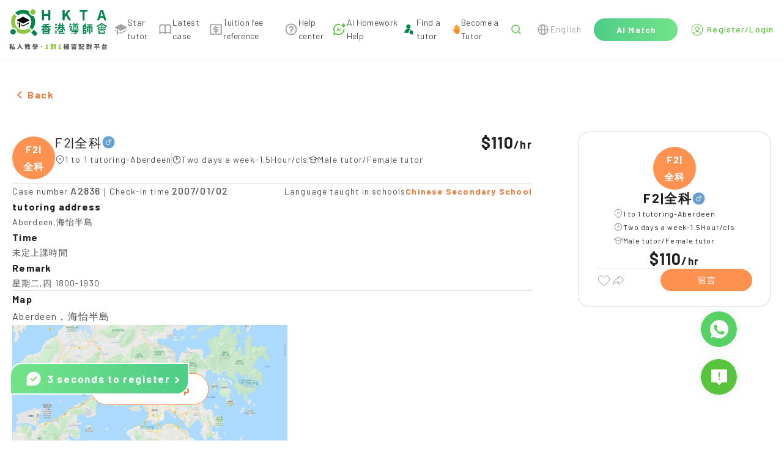

--- FILE ---
content_type: text/html; charset=utf-8
request_url: https://www.hkta.edu.hk/en/jobdetail/A2836
body_size: 17395
content:
<!doctype html>
<html data-n-head-ssr lang="en" data-n-head="%7B%22lang%22:%7B%22ssr%22:%22en%22%7D%7D" class="html-container">
  <head>
    <meta data-n-head="ssr" charset="utf-8"><meta data-n-head="ssr" name="renderer" content="webkit"><meta data-n-head="ssr" content="香港" name="distribution"><meta data-n-head="ssr" content="ALL" name="WEBCRAWLERS"><meta data-n-head="ssr" content="ALL" name="SPIDERS"><meta data-n-head="ssr" content="7 DAYS" name="REVISIT-AFTER"><meta data-n-head="ssr" content="HKTA 香港導師會" name="copyright"><meta data-n-head="ssr" content="general" name="rating"><meta data-n-head="ssr" content="zh-hk"><meta data-n-head="ssr" content="IE=edge"><meta data-n-head="ssr" content="width=device-width, initial-scale=1.0" name="viewport"><meta data-n-head="ssr" content="https://www.hkta.edu.hk/images/hkta/logo-social-logo.png" name="twitter:image"><meta data-n-head="ssr" property="og:site_name" content="HKTA香港導師會"><meta data-n-head="ssr" property="og:image" content="https://www.hkta.edu.hk/images/hkta/logo-social-logo.png"><meta data-n-head="ssr" property="og:type" content="article"><meta data-n-head="ssr" property="og:title" content="Tuition recommendation | A2836 | Aberdeen | F2|全科 | Two days a week | Tuition recommendation"><meta data-n-head="ssr" property="og:url" content="https://www.hkta.edu.hk/en/jobdetail/A2836"><meta data-n-head="ssr" property="description" content="Think this case is suitable for you| Aberdeen
            | F2|全科(Male)
            | 110/1hr|View Case Details
https://www.hkta.edu.hk/en/jobdetail/A2836【More tutoring for you to choose】 Hong Kong Tutor Association | The largest tutoring platform recommended by parents | More than 130,000 high-quality tutors
On
 https://www.hkta.edu.hk/jobcase
【HKTA App New Launch】Easier and faster! Download it now!
https://www.hkta.edu.hk/download"><meta data-n-head="ssr" property="article:publisher" content="https://www.facebook.com/hkta.edu.hk/"><meta data-n-head="ssr" property="article:section" content="Tuition recommendation"><meta data-n-head="ssr" property="article:published_time" content="2019-11-11T17:31:13+00:00"><title>Male F2|全科  $110 - Hong Kong Tutor Association</title><link data-n-head="ssr" rel="icon" type="image/x-icon" href="/favicon.ico"><link data-n-head="ssr" rel="canonical" href="https://www.hkta.edu.hk/en/jobdetail/A2836"><link data-n-head="ssr" ref="alternate" href="/jobdetail/A2836" hreflang="x-default"><link data-n-head="ssr" ref="alternate" href="/jobdetail/A2836" hreflang="zh-hk"><link data-n-head="ssr" ref="alternate" href="/zh-hans/jobdetail/A2836" hreflang="zh-cn"><link data-n-head="ssr" ref="alternate" href="/en/jobdetail/A2836" hreflang="en-hk"><script data-n-head="ssr" src="https://maps.googleapis.com/maps/api/js?key=AIzaSyDMhBwGUFPuKiCJHuJkfZrXhvvxEU064Kw" async></script><link rel="preload" href="/js/client/b9e5709.js" as="script"><link rel="preload" href="/js/client/commons/app.f0898bb74950f15a38cd.js" as="script"><link rel="preload" href="/js/client/vendors/app.35a7cd55c625997c1057.css" as="style"><link rel="preload" href="/js/client/vendors/app.85c463b2fbde61b1d80b.js" as="script"><link rel="preload" href="/js/client/app.db50d67a3526c317e64f.css" as="style"><link rel="preload" href="/js/client/app.35e56cf754a355bf600b.js" as="script"><link rel="preload" href="/js/client/263.228f91d6fc2fdbdbc85a.css" as="style"><link rel="preload" href="/js/client/263.e287f175e7e8a13c6c58.js" as="script"><link rel="preload" href="/js/client/pages/_lang/jobdetail/_jobNo.58740d1d752366eaa78d.css" as="style"><link rel="preload" href="/js/client/pages/_lang/jobdetail/_jobNo.4e05c0e6b40bd588d885.js" as="script"><link rel="preload" href="/js/client/1.22565be48c0bd23ebb80.js" as="script"><link rel="preload" href="/js/client/pages/jobdetail/_jobNo.adfd097c824ff604b692.js" as="script"><link rel="preload" href="/js/client/267.fdb45959e63fdfa856e5.css" as="style"><link rel="preload" href="/js/client/267.9552b560b7c041a00be7.js" as="script"><link rel="stylesheet" href="/js/client/vendors/app.35a7cd55c625997c1057.css"><link rel="stylesheet" href="/js/client/app.db50d67a3526c317e64f.css"><link rel="stylesheet" href="/js/client/263.228f91d6fc2fdbdbc85a.css"><link rel="stylesheet" href="/js/client/pages/_lang/jobdetail/_jobNo.58740d1d752366eaa78d.css"><link rel="stylesheet" href="/js/client/267.fdb45959e63fdfa856e5.css">
    <link rel="preconnect" href="https://fonts.googleapis.com">
    <link rel="preconnect" href="https://fonts.gstatic.com" crossorigin>
    <link href="https://fonts.googleapis.com/css2?family=Barlow:wght@400;500;700&family=DM+Sans:opsz@9..40&display=swap" rel="stylesheet">
<!--    <link href="/css/font/GenJyuuGothicP-Heavy/fonts.css" rel="preload" crossorigin as="style" onload="this.rel = 'stylesheet'">-->
    <link href="/css/font/gen-index/fonts.css" rel="preload" crossorigin as="style" onload='this.rel="stylesheet"'>
    <link href="/css/font/gen-other/fonts.css" rel="preload" crossorigin as="style" onload='this.rel="stylesheet"'>
<!--    <link href="/css/font/NotoSansSC-Regular/fonts.css"  rel="preload" crossorigin as="style" onload="this.rel = 'stylesheet'">-->
    <link href="/css/font/NotoSansSC-Regular-Index/fonts.css" rel="preload" crossorigin as="style" onload='this.rel="stylesheet"'>
    <link href="/css/font/NotoSansSC-Regular-Other/fonts.css" rel="preload" crossorigin as="style" onload='this.rel="stylesheet"'>
    <meta name="viewport" content="width=device-width,initial-scale=1,user-scalable=0">

    <!-- Global site tag (gtag.js) - Google Ads: 1063509359 -->
    <script defer src="https://www.googletagmanager.com/gtag/js?id=AW-1063509359"></script>
    <script>function gtag(){dataLayer.push(arguments)}(document.location.href.includes("uat")||document.cookie.includes("disableGTag"))&&(console.log("disable gtag"),window["ga-disable-AW-1063509359"]=!0),window.dataLayer=window.dataLayer||[],gtag("js",new Date),gtag("config","AW-1063509359")</script>
    <!-- END Global site tag (gtag.js) - Google Ads: 1063509359 -->

    <!-- Google AW -->
    <script>gtag("event","page_view",{send_to:"AW-1063509359",value:"replace with value",items:[{id:"replace with value",location_id:"replace with value",google_business_vertical:"education"},{id:"replace with value",google_business_vertical:"retail"}]})</script>
    <!-- END Google AW -->

    <!-- Google Tag Manager -->
    <script>!function(e,t,a,n,g){e[n]=e[n]||[],e[n].push({"gtm.start":(new Date).getTime(),event:"gtm.js"});var m=t.getElementsByTagName(a)[0],r=t.createElement(a);r.async=!0,r.src="https://www.googletagmanager.com/gtm.js?id=GTM-NC956N",m.parentNode.insertBefore(r,m)}(window,document,"script","dataLayer")</script>
    <!-- End Google Tag Manager -->

    <!-- Google tag (gtag.js) -->
    <script async src="https://www.googletagmanager.com/gtag/js?id=G-X7Q09HK1RC"></script>
    <script>function gtag(){dataLayer.push(arguments)}window.dataLayer=window.dataLayer||[],gtag("js",new Date),gtag("config","G-X7Q09HK1RC")</script>
  </head>
  <body>
    <!-- Google Tag Manager (noscript) -->
    <noscript><iframe src="https://www.googletagmanager.com/ns.html?id=GTM-NC956N" height="0" width="0" style="display:none;visibility:hidden"></iframe></noscript>
    <!-- End Google Tag Manager (noscript) -->
    <div data-server-rendered="true" id="__nuxt"><!----><div id="__layout"><div data-app="true" id="main" class="v-application v-application--is-ltr theme--light" data-v-712169b0><div class="v-application--wrap"><header data-v-712169b0><div class="max-md:hidden" style="height:90px;" data-v-712169b0></div> <div class="md:fixed md:top-0 md:left-0 md:z-[99] bottom-header-wrap" data-v-712169b0><div class="bottom-header" data-v-712169b0><div class="bottom-header-left" style="max-width:1160px;" data-v-712169b0><a href="/en" class="max-md:flex-fill max-md:mr-3" data-v-712169b0><svg xmlns="http://www.w3.org/2000/svg" width="160" height="66" viewBox="0 0 1601 660" fill="none" data-v-712169b0><path fill="#000" fill-rule="evenodd" d="m224 234-89-46c-7-3-7-13 0-16l89-46h8l90 46c6 3 6 13 0 16l-90 46h-8ZM322 218l-90 46h-8l-35-18v15l35 18c3 2 6 2 8 0l90-45c6-4 6-12 0-16ZM149 226l-14-8h-1c-6 4-6 12 1 16l14 7v-15ZM158 213v82l11-1 11 13v-83l-22-11Z" clip-rule="evenodd"></path> <path fill="#8CC540" d="M359 13a44 44 0 1 0 62 62 44 44 0 0 0-62-62Z"></path> <path fill="#00854A" d="M35 337a44 44 0 1 0 62 62 44 44 0 0 0-62-62Z"></path> <path fill="#8CC540" d="M316 312a138 138 0 0 1-194-193L80 77c-56 64-63 155-23 226a65 65 0 0 1 74 74c71 41 163 33 227-23l-42-42Z"></path> <path fill="#00854A" d="M404 336a221 221 0 0 1-46 46l50 50c7 7 18 7 24 0l22-22c7-6 7-17 0-24l-50-50ZM344 90a65 65 0 0 1-19-55C254-5 163 2 99 58l42 42a138 138 0 0 1 193 194l42 42c56-64 64-156 23-227-19 3-40-4-55-19ZM550 184c-4 0-7-1-10-4-3-2-4-6-4-9V23c0-3 1-7 4-9 3-3 6-4 10-4h7c4 0 7 1 10 4 3 2 4 6 4 9v54l2 1h62l2-1V23c0-3 1-7 4-9 3-3 6-4 10-4h7c4 0 7 1 10 4 2 2 4 6 4 9v148c0 3-2 7-4 9-3 3-6 4-10 4h-7c-4 0-7-1-10-4-3-2-4-6-4-9v-60c0-2-1-2-2-2h-62c-1 0-2 0-2 2v60c0 3-1 7-4 9-3 3-6 4-10 4h-7ZM888 184c-4 0-7-1-10-4-3-2-4-6-4-9V23c0-3 1-7 4-9 3-3 6-4 10-4h7c4 0 7 1 10 4 3 2 4 6 4 9v62h1l49-65c6-7 13-10 22-10h12l6 3v4l-1 3-44 57v3l54 93 2 4-1 3c-2 3-4 4-7 4h-11a23 23 0 0 1-21-11l-37-65c-1-1-1-2-2-1l-21 27-1 3v34c0 3-1 7-4 9-3 3-6 4-10 4h-7ZM1213 184c-4 0-7-1-9-4-3-2-4-6-4-9V41c0-2-1-2-2-2h-34c-4 0-7-2-9-4-3-3-4-6-4-10v-2c0-3 1-7 4-9 2-3 5-4 9-4h106c4 0 7 1 10 4 3 2 4 6 4 9v2c0 4-1 7-4 10-3 2-6 4-10 4h-34c-1 0-2 0-2 2v130c0 3-1 7-3 9-3 3-6 4-10 4h-8ZM1568 184c-4 0-8-1-11-3-3-3-5-6-6-10l-8-30c-1-1-1-2-3-2h-53l-2 2-8 30a18 18 0 0 1-17 13h-9c-3 0-6-1-8-4l-1-5v-4l48-148a18 18 0 0 1 17-13h14c4 0 8 1 11 3 4 3 6 6 7 10l48 148v4c0 2 0 3-2 5-2 3-4 4-7 4h-10Zm-74-73v1h40v-1l-5-18a1352 1352 0 0 1-16-56l-15 56-4 18ZM782 252a16 16 0 1 1-32 0 16 16 0 0 1 32 0ZM782 301a16 16 0 1 1-32 0 16 16 0 0 1 32 0ZM896 276h-93a10 10 0 0 1 0-19h93a10 10 0 0 1 0 19ZM871 339h-30a8 8 0 0 1 0-16h30a8 8 0 0 1 0 16Z"></path> <path fill="#00854A" d="M863 361v-30a8 8 0 0 1 17 0v30a8 8 0 1 1-17 0ZM812 395v-34a8 8 0 0 1 16 0v34a8 8 0 0 1-16 0Z"></path> <path fill="#00854A" d="M871 369h-51a8 8 0 0 1 0-17h51a8 8 0 0 1 0 17ZM899 403h-79a8 8 0 0 1 0-17h79a8 8 0 0 1 0 17ZM818 296v-60a10 10 0 0 1 19 0v60a10 10 0 1 1-19 0Z"></path> <path fill="#00854A" d="m788 330 33-33a10 10 0 1 1 13 14l-33 33a10 10 0 1 1-13-14ZM756 397v-47a10 10 0 0 1 19 0v47a10 10 0 0 1-19 0ZM911 330l-33-33a10 10 0 1 0-13 14l33 33a10 10 0 1 0 13-14Z"></path> <path fill="#00854A" d="M862 296v-60a10 10 0 0 1 19 0v60a10 10 0 1 1-19 0Z"></path> <path fill="#00854A" d="M901 309H798a10 10 0 0 1 0-19h103a10 10 0 0 1 0 19ZM1018 249a16 16 0 1 1-32 0 16 16 0 0 1 32 0ZM1069 237a10 10 0 1 1-20 0 10 10 0 0 1 20 0ZM1117 237a10 10 0 1 1-21 0 10 10 0 0 1 21 0ZM1035 394a9 9 0 1 1-18 0 9 9 0 0 1 18 0ZM1014 291h-25a8 8 0 1 1 0-17h25a8 8 0 0 1 0 17ZM1058 267l23-22a8 8 0 0 1 11 12l-10 10M1132 351H998a8 8 0 1 1 0-16h134a8 8 0 1 1 0 16ZM1123 375h-99a7 7 0 1 1 0-15h99a7 7 0 1 1 0 15Z"></path> <path fill="#00854A" d="M1130 256h-95a7 7 0 1 1 0-14h95a7 7 0 1 1 0 14ZM1003 335v-51a10 10 0 0 1 19 0v51a10 10 0 0 1-19 0ZM1082 396v-49a10 10 0 0 1 20 0v49c0 5-5 7-10 7s-10-2-10-7Z"></path> <path fill="#00854A" d="M1062 389h33a7 7 0 1 1 0 14h-33a7 7 0 1 1 0-14ZM1070 282h26a5 5 0 1 1 0 9h-26a5 5 0 1 1 0-9ZM1070 300h26a5 5 0 1 1 0 9h-26a5 5 0 1 1 0-9Z"></path> <path fill="#00854A" d="M1120 265h-75c-3 0-5 2-5 5v51c0 3 2 5 5 5h75c3 0 6-2 6-5v-51c0-3-3-5-6-5Zm-11 52h-53v-43h53v43ZM1207 393V275a10 10 0 0 1 20 0v118a10 10 0 1 1-20 0Z"></path> <path fill="#00854A" d="M1219 265h35a10 10 0 0 1 0 19h-35a10 10 0 0 1 0-19ZM1280 247h78a10 10 0 0 1 0 19h-78a10 10 0 0 1 0-19ZM1286 282h67a10 10 0 0 1 0 19h-67a10 10 0 1 1 0-19Z"></path> <path fill="#00854A" d="m1210 267 29-28a10 10 0 1 1 14 13l-29 29a10 10 0 1 1-14-14ZM1219 305h35a10 10 0 0 1 0 19h-35a10 10 0 0 1 0-19ZM1219 339h35a10 10 0 0 1 0 20h-35a10 10 0 0 1 0-20ZM1219 383h35a10 10 0 0 1 0 20h-35a10 10 0 0 1 0-20Z"></path> <path fill="#00854A" d="M1244 315v-40a10 10 0 0 1 20 0v40a10 10 0 0 1-20 0ZM1244 393v-44a10 10 0 0 1 20 0v44a10 10 0 0 1-20 0ZM1277 369v-77a10 10 0 0 1 19 0v77a10 10 0 0 1-19 0ZM1343 369v-77a10 10 0 0 1 20 0v77a10 10 0 0 1-20 0ZM1310 402V263a10 10 0 0 1 19 0v139a10 10 0 0 1-19 0ZM1439 270l70-42a10 10 0 1 1 10 17l-70 41a10 10 0 1 1-10-16Z"></path> <path fill="#00854A" d="m1590 270-70-42a10 10 0 1 0-10 17l70 41a10 10 0 1 0 10-16ZM1528 279h-27a7 7 0 1 1 0-14h27a7 7 0 1 1 0 14ZM1562 330v-35a7 7 0 0 1 15 0v35a7 7 0 1 1-15 0ZM1452 330v-35a7 7 0 0 1 14 0v35a7 7 0 1 1-14 0ZM1507 330v-35a7 7 0 0 1 15 0v35a7 7 0 1 1-15 0ZM1461 393v-35a10 10 0 0 1 20 0v35a10 10 0 0 1-20 0Z"></path> <path fill="#00854A" d="M1472 348h85a6 6 0 1 1 0 12h-85a6 6 0 0 1 0-12ZM1460 288h109a6 6 0 1 1 0 11h-109a6 6 0 0 1 0-11ZM1460 325h109a6 6 0 1 1 0 12h-109a6 6 0 0 1 0-12ZM1472 391h85a6 6 0 0 1 0 12h-85a6 6 0 0 1 0-12ZM1478 371h75a5 5 0 1 1 0 9h-75a5 5 0 1 1 0-9Z"></path> <path fill="#00854A" d="M1548 393v-35a10 10 0 0 1 19 0v35a10 10 0 0 1-19 0ZM1491 312a6 6 0 1 1-12 0 6 6 0 0 1 12 0ZM1548 312a6 6 0 1 1-12 0 6 6 0 0 1 12 0ZM535 326l44-44a10 10 0 1 1 14 13l-44 44a10 10 0 1 1-14-13ZM671 326l-45-46a10 10 0 1 0-14 14l46 45a10 10 0 1 0 13-13Z"></path> <path fill="#00854A" d="M593 318v-61a10 10 0 0 1 20 0v61a10 10 0 0 1-20 0Z"></path> <path fill="#00854A" d="M674 295H532a10 10 0 0 1 0-19h142a10 10 0 0 1 0 19ZM653 256l-98 11a10 10 0 0 1-2-19l98-11a10 10 0 0 1 2 19ZM547 393v-53a10 10 0 0 1 20 0v53a10 10 0 0 1-20 0Z"></path> <path fill="#00854A" d="M557 331h94a8 8 0 1 1 0 16h-94a8 8 0 1 1 0-16ZM557 387h94a8 8 0 0 1 0 16h-94a8 8 0 0 1 0-16Z"></path> <path fill="#00854A" d="M639 393v-53a10 10 0 0 1 20 0v53a10 10 0 0 1-20 0Z"></path> <path fill="#00854A" d="M566 360h74a7 7 0 1 1 0 14h-74a7 7 0 0 1 0-14Z"></path> <path fill="#595757" d="m45 619 2 4-1 5-2 1-3 2c-2 0-3-1-3-2a214 214 0 0 1-4-4v29l-1 4-4 1h-3l-4-1-2-4v-27l-8 15-3 1-3-2a227 227 0 0 0-3-8v-1l2-4a109 109 0 0 0 12-20l-1-1h-6l-4-1-2-4v-3l2-4 4-1h9l1-1v-9h-1l-6 1h-1l-4-1a8 8 0 0 1-3-4v-2l1-2c0-2 1-2 3-3a163 163 0 0 0 28-7l2 1 4 2 3 2 1 3-1 1-2 3-9 2-1 1v12l1 1h7l4 1c2 1 2 3 2 4v3c0 1 0 3-2 4l-4 1h-7l-1 1h1l10 11Zm53 30v1l-1 4-4 2-5 2h-1l-3-1-2-3v-3h-1l-33 5h-1l-4-1-2-4-1-4v-1l1-3 3-2a17 17 0 0 0 3-1h1a464 464 0 0 0 13-71 5 5 0 0 1 4-1l5 1c2 0 3 0 4 2l1 3v1a548 548 0 0 1-11 64 315 315 0 0 1 15-2 252 252 0 0 0-5-16 5 5 0 0 1 4-5l3-1h2a6 6 0 0 1 5 4c5 11 8 21 10 30Zm67-79 1-4 5-2h5a5 5 0 0 1 5 6v1a159 159 0 0 0 3 18 121 121 0 0 0 8 23l7 12a72 72 0 0 0 20 17l2 3v1l-1 3-4 4-4 2h-4a79 79 0 0 1-34-44c-6 18-16 33-30 43l-4 1h-1l-4-2-4-4-1-3 1-3a80 80 0 0 0 21-22 92 92 0 0 0 13-50Zm162 27-1-1h-6l-1 1a120 120 0 0 0 5 16l3-16Zm-38 9h2l2 1 2 1a93 93 0 0 0 4-5l-1-1h-8l-1 1a118 118 0 0 1-2 3h2Zm-8-21-1 1v3l1 1 1-1a58 58 0 0 0 3-4h-4Zm66 6-1 4-4 1v1c-2 14-5 25-10 34v1c4 5 7 9 12 12l2 3v1l-1 3-3 4-4 2h-1l-3-1-11-10h-1c-4 4-8 8-14 11a5 5 0 0 1-4 1l-4-3-2-4a5 5 0 0 1-1-4l3-3c6-3 11-7 14-12l1-1a136 136 0 0 1-6-16l-3 2-4-1-3-3h-1a108 108 0 0 1-13 14h6l5-1 4 2 2 4a6 6 0 0 1-6 7 731 731 0 0 1-11 1v6l-1 8-4 4-9 1h-1l-4-1-3-4v-5l4-2h4v-6h-12l-4-1-2-4v-2l1-3c1-2 2-2 4-2a1324 1324 0 0 0 13-2v-3l1-2 3-1 1-1 3-2v-1h-4l-1 1-9 6a6 6 0 0 1-4 1l-4-3-2-2a4 4 0 0 1-1-4l2-3a72 72 0 0 0 6-4v-2l3-1h2a61 61 0 0 0 3-3v-1h-11l-4-1-2-4v-1l2-4c1-2 2-2 4-2h7l1-1v-3l-1-1h-4l-4-2-2-4 2-4c1-2 2-2 4-2h4l1-1v-2l1-4 4-2h2l4 2 2 4v2l1 1h1c2 0 3 0 5 2l1 4h1l3-7a7 7 0 0 1 6-4l2 1h2l3 3a5 5 0 0 1 0 4 113 113 0 0 1-7 14l3 1 1 3v2h1l7-26 2-4a6 6 0 0 1 5-1l3 1a6 6 0 0 1 5 6 251 251 0 0 1-2 11h19l4 1 1 4v3Zm86-17 1 2-1 3-3 1-4-1h-1l-3 2-3 1-1-1-4-1-1-3 2-2 2-1v-1l-2-2 1-3 3-1h4l1 1h1c1-2 3-2 5-2h2l2 2v3l-1 1v2Zm7 40 1-1 4 2 2 2 1 3c0 2 0 3-2 4a205 205 0 0 1-9 6h26l4 2 2 4-2 4-4 2h-30l-1 1v3l-1 8-5 4-12 2-4-2c-2-1-3-2-3-4a19 19 0 0 1-1-3l1-2 3-1h6l1-1 1-1v-3l-1-1h-30l-4-2-2-4 2-4 4-2h31l1-2 2-2h4l3-2h-24l-3-2-2-3 2-4 3-1h36Zm-38-16-1 1v1l1 1h15v-1a297 297 0 0 0-4-4l-1 2h-10Zm61 2v1h1l4 1 2 4v11l-2 4-4 1h-3l-4-1-2-4v-6h-60l-1 1v5l-1 4-4 1h-3l-4-1-1-4v-11l1-4 4-1h1l1-1-1-25 1-4a4 4 0 0 1 4-1h2a229 229 0 0 0 11-4l2 1 3 2 1 2v1l-2 3a142 142 0 0 1-9 3l1 1h7l3 1 2 3-2 3-3 1h-7v2l1 1h7l3 1 1 2a40 40 0 0 0 4-2v-1l-2-2 1-3 4-1h3l1 1h1c2-2 3-2 5-2h3a4 4 0 0 1 2 3l-1 2-1 1v1l1 1 1 3-1 3-3 1h-1a6 6 0 0 1-4-2h-1a58 58 0 0 1-6 4v1h29l1-1v-1l-1-1h-5l-4-1-1-3 1-3 4-1h6l1-1v-1l-1-1h-6l-3-1-2-3 2-3 3-1h7v-3h-8l-3-1-1-3 1-3 3-2h17l4 2 1 4-1 27Zm75 20c-2 2-5 3-8 3s-5-1-7-3-3-5-3-8 1-5 3-8c2-2 4-3 7-3s6 1 8 3c2 3 3 5 3 8s-1 6-3 8Zm426-12h-6v5h5l1-1v-4Zm-6 20v1h5l1-1v-3l-1-1h-5v4Zm-20 0v1h5l1-1v-3l-1-1h-5v4Zm6-20h-6v5h5l1-1v-4Zm36-23-2 4-4 2h-16v5h14l4 1 2 4v45l-1 7-3 4-6 2h-1l-4-1-3-4v-5l3-2 1-1v-5l-1-1h-5v13l-2 4-4 2h-2l-4-2c-2-1-2-2-2-4v-12l-1-1h-5v14l-2 4-4 1h-2l-4-1-2-4v-42a190 190 0 0 1-4 6v1l2 4-2 5h-1l-3 2a379 379 0 0 1-5-5v29l-2 4-4 1h-2l-4-1-2-4v-24l-1 1a4179 4179 0 0 1-5 3l-3-3-1-3a8 8 0 0 1-1-4l2-4a77 77 0 0 0 16-24v-1h-12l-4-1-1-4v-2l1-4 4-2h5v-11l2-4c1-2 2-2 4-2h2l4 2 1 4v11h2l3 1 2 1 2 3 1 2-1 2-7 16v2l1 1h1l2-3 3-2 2-1 2 1 1 1v-5l2-4 4-1h13l1-1v-4h-17l-4-2-2-4v-1l2-4 4-2h16l1-1v-6c0-2 0-3 2-4 1-2 2-2 4-2h2c1 0 3 0 4 2l2 4v7h8l-3-3-2-4 2-3 4-2 4 1 4 3 2 4c0 1 0 3-2 4h1l3 1 1 3v3Zm97 46h1v-2l-1-1h-38l-1 1v2h39Zm-39 14 1 1h38l1-1v-2l-1-1h-38l-1 1v2Zm0-46-1 2-2 2h5l2-1v-22h-16l4 2 2 4v1l-1 3-3 4 3-1h4l2 4 1 2Zm16 9v1h6l3 2v4l-1 1v1h25l4 2 2 4v31l-2 4-4 2h-6l-2-1-1-2-1-1h-38l-1 1-1 2-2 1h-5l-5-2-1-4v-31l1-4 5-2h17l1-1a87 87 0 0 0 1-4h-1l-6 1-4-1-3-4a271 271 0 0 0-3-4 375 375 0 0 1-16 5l-3-3v-1l-1-2 1-2a407 407 0 0 0 14-7l-7-5-3-3v-1c0-2 1-3 2-3l1-2h-1a6 6 0 0 1-4-10l4-1h30l4 1 2 4v28l-1 6Zm24-17a4 4 0 0 1 4 0l2 3 1 2-1 3-3 2-2 1-1 1h1a203 203 0 0 0 8-1v-22h-14l3 2 2 4h1l-2 4-1 1v1l2-1Zm17-22 4 1 1 4v27l-1 7c0 2-2 3-3 4l-10 1-5-1-2-4-2-4-1-1a358 358 0 0 1-14 4c-2-1-3-2-3-4l-1-2 1-2 3-3a264 264 0 0 0 9-3l-5-4-3-4v-1l1-3 1-1-4-2-2-4 2-4 4-1h30Zm65 18 1-1v-5h-3v5l1 1h1Zm-12 54 1 1h19l1-1v-3l-1-1h-19l-1 1v3Zm3-42h-3v20h1c2-3 2-7 2-12v-8Zm17 23h-2c-3 0-4-1-5-2l-1-7v-14h-2v8l-2 12-3 2h-1l-3-1-1 1v5l1 1h19l1-1v-4h-1Zm1-7v-16h-3v16h3Zm-27-34-4-2-2-4v-1l2-4 4-2h35l4 2 1 4v1l-1 4-4 2h-7v5l1 1h4l4 1 2 5v59l-2 4-4 1h-2l-3-1-1-3h-20l-1 1-1 3-4 2-4-2-1-4v-60l1-5 4-1h5l1-1v-5h-7Zm62 64h9l3-2 1-8 2-3h3l3 1 4 3 1 4v1c-1 6-3 11-5 13-2 3-6 4-11 4h-12c-6 0-11-1-13-4-2-2-3-7-3-14v-35l1-4c2-2 3-2 5-2h20l1-1v-14l-1-1h-21c-2 0-3 0-4-2l-2-4v-2l2-4 4-2h30l4 2 2 4v38l-2 4-4 2h-3l-4-2-1-4h-13v27l1 4 3 1Zm92-37-3-2a5 5 0 0 1 0-4 166 166 0 0 0 0-5h-13l2 5v4l-3 2h17Zm-22-26h-1l-5 3h5l1-1v-2Zm75 7 4 2c2 1 2 2 2 4v2c0 1 0 3-2 4l-4 2h-3v41l-1 8-4 5-12 2-4-1c-2-1-3-2-3-4a58 58 0 0 0-2-4l1-2 3-2h8v-17h-1l-6 2-1 1-3-1-2-3-3-12-1-2 1-2c0-2 2-3 3-3h1l2-1 3 1 3 3 4 13v-22h-15l-3-2-2-4h-9l3 2v3a156 156 0 0 1-3 6l4 2 2 4-2 4c-1 2-2 2-4 2h-9v5h8l4 1 2 4-2 5-4 1h-8v4l12-1h1l3 1 2 4v1l-2 5-4 2-38 3-4-1-2-4v-2l1-4 4-2a2183 2183 0 0 0 13-2v-3l-1-1h-8l-4-1-1-5 1-4 4-1h8l1-1v-3l-1-1h-9c-2 0-3 0-4-2l-2-4 2-4 4-2h1l-2-4v-4l3-3h-6l-4-2-1-4v-2l1-3 3-1 1-1-4-8a5 5 0 0 1 0-4l3-3 2-1 2 1 4 2a81 81 0 0 0 1 3v-3l2-4 4-1 4 1 1 4v13l1 1h1l1-1v-13l2-4a6 6 0 0 1 8 0l2 4v6l2-5 3-4a6 6 0 0 1 5 0l1 1c2 0 3 1 3 2v4l-3 5a7 7 0 0 1-9 3l-2-1v3h9l3 1 1 3h18l1-1v-17l2-4 4-2h2l4 2c2 1 2 2 2 4v17l1 1h2Zm124 24 4 1 2 4v4l-2 4-4 1h-32l-1 1v26c0 1 0 3-2 4l-4 1h-3l-4-1-2-4v-26l-1-1h-31l-5-1-1-4v-4l1-4 5-1h31l1-1v-26l-1-1h-26l-4-2-2-4v-3l2-4 4-2h69l4 2 2 4v3l-2 4-4 2h-26l-1 1v26l1 1h32Zm-73-17v-4l3-3h2a7 7 0 0 1 5 0l3 3a78 78 0 0 1 4 10l-1 3c0 2-2 2-3 3l-3 1h-2l-3-1c-1 0-2-1-2-3l-3-9Zm62 9c0 2-2 3-3 3a8 8 0 0 1-5 1l-2-1-3-2a5 5 0 0 1 0-5l3-9 3-3 3-1h2l4 1 3 3 1 2-1 2-5 9Zm114 24v-1h-37l-1 1v12l1 1h37v-13Zm-47 30-4-1-2-4v-34l2-4 4-2h57l4 2 2 4v34l-2 4-4 1h-6l-3-1-1-2h-38l-1 2-2 1h-6Zm42-73-2-3 2-4 2-2 5-1c2 0 3 0 5 2l19 19a5 5 0 0 1 1 5l-2 4-4 2a5 5 0 0 1-4 1l-4-2-2-3-1-1-66 3-4-2-2-4v-3l1-4 4-2a586 586 0 0 0 10 0l12-22c0-2 1-3 3-3a6 6 0 0 1 4-1l6 2a5 5 0 0 1 3 5v2a215 215 0 0 1-10 16 1460 1460 0 0 1 27-1l-3-3Z"></path> <path fill="#8CC540" d="m600 650-5-2-1-4v-3l1-4 5-1h9l1-1v-41l-1-1h-8l-4-1-1-4 1-4 4-3 8-3c4-2 8-2 11-2h2l4 1 1 4v54l1 1h7l4 1 2 4v3l-2 4-4 2h-35Zm110-42-3-2a5 5 0 0 1 0-4 148 148 0 0 0 1-5h-14l2 5v4l-3 2h17Zm-22-26-6 3h6v-3Zm75 7 5 2 1 4v2l-1 4-5 2h-3v41l-1 8-4 5-12 2-4-1c-2-1-3-2-3-4l-1-3-1-1 1-2 3-2h8v-17l-7 2-1 1-3-1-2-3-3-12-1-2 1-2 3-3h1l2-1 3 1 3 3 4 13v-22h-14l-4-2-2-4h-9c2 0 2 1 3 2v3a157 157 0 0 1-2 6l3 2 2 4-2 4c-1 2-2 2-4 2h-9v5h8l5 1 1 4-1 5-5 1h-8v4l12-1h1l3 1 2 4v1l-1 5-5 2-37 3h-1l-4-1-2-4v-2l1-4 4-2a2212 2212 0 0 0 13-2v-4h-8l-5-1-1-5 1-4 5-1h8v-5h-10c-1 0-3 0-4-2l-1-4 1-4 4-2h1l-1-4-1-2 1-2c0-2 1-2 2-3h-5l-5-2-1-4v-2l1-3 3-1 1-1-3-8a5 5 0 0 1-1-4l3-3 3-1 1 1 4 2a93 93 0 0 0 1 3v-3l2-4 4-1 4 1 2 4v14h2v-14l2-4a6 6 0 0 1 8 0l2 4v6l2-5 3-4a6 6 0 0 1 5 0l1 1c2 0 3 1 3 2l1 2-1 2a651 651 0 0 1-7 8h-5l-2-1v3h10l2 1 1 3h19v-18l2-4 4-2h2l5 2 1 4v17l1 1h2Zm47 61-4-2-1-4v-3l1-4 4-1h10v-43h-8l-4-1-1-4 1-4 4-3 8-3c4-2 8-2 11-2h1l4 1c2 1 2 3 2 4v54l1 1h7l4 1 2 4v3l-2 4-4 2h-36Z"></path></svg></a> <div class="greater-than-sm menu-bar-wrap gap-1" style="max-width:949px;" data-v-712169b0><a href="/en/searchtutor" class="d-flex items-center gap-[5px]" data-v-712169b0 data-v-712169b0><img src="/svg/MenuBarListIcon/starTutor.svg" alt="icon" width="21" height="19" class="grayscale" style="transition:.2s ease-in-out;" data-v-712169b0> <div class="text-sm font-normal leading-[22px] tracking-wide" style="transition:.2s ease-in-out;color:#4D4D4D;" data-v-712169b0>Star tutor</div></a><a href="/en/jobcase" class="d-flex items-center gap-[5px]" data-v-712169b0 data-v-712169b0><img src="/svg/MenuBarListIcon/jobCase.svg" alt="icon" width="24" height="24" class="grayscale" style="transition:.2s ease-in-out;" data-v-712169b0> <div class="text-sm font-normal leading-[22px] tracking-wide" style="transition:.2s ease-in-out;color:#4D4D4D;" data-v-712169b0>Latest case</div></a><a href="/en/content/fee" class="d-flex items-center gap-[5px]" data-v-712169b0 data-v-712169b0><img src="/svg/MenuBarListIcon/fee.svg" alt="icon" width="24" height="24" class="grayscale" style="transition:.2s ease-in-out;" data-v-712169b0> <div class="text-sm font-normal leading-[22px] tracking-wide" style="transition:.2s ease-in-out;color:#4D4D4D;" data-v-712169b0>Tuition fee reference</div></a><a href="/en/content/faq" class="d-flex items-center gap-[5px]" data-v-712169b0 data-v-712169b0><img src="/svg/MenuBarListIcon/helpCenter.svg" alt="icon" width="24" height="24" class="grayscale" style="transition:.2s ease-in-out;" data-v-712169b0> <div class="text-sm font-normal leading-[22px] tracking-wide" style="transition:.2s ease-in-out;color:#4D4D4D;" data-v-712169b0>Help center</div></a><a href="/en/aihomework" class="d-flex items-center gap-[5px]" data-v-712169b0 data-v-712169b0><img src="/svg/MenuBarListIcon/aiHomework.svg" alt="icon" width="24" height="24" style="transition:.2s ease-in-out;" data-v-712169b0> <div class="text-sm font-normal leading-[22px] tracking-wide" style="transition:.2s ease-in-out;color:#4D4D4D;" data-v-712169b0>AI Homework Help</div></a><a href="/en/parent/aipublish" class="d-flex items-center gap-[5px]" data-v-712169b0 data-v-712169b0><img src="/svg/MenuBarListIcon/search-tutor-green.svg" alt="icon" width="25" height="25" style="transition:.2s ease-in-out;" data-v-712169b0> <div class="text-sm font-normal leading-[22px] tracking-wide" style="transition:.2s ease-in-out;color:#4D4D4D;" data-v-712169b0>Find a tutor</div></a><a href="/en/becometutor" class="d-flex items-center gap-[5px]" data-v-712169b0 data-v-712169b0><img src="/svg/MenuBarListIcon/becomeTutor.svg" alt="icon" width="16" height="16" style="transition:.2s ease-in-out;" data-v-712169b0> <div class="text-sm font-normal leading-[22px] tracking-wide" style="transition:.2s ease-in-out;color:#4D4D4D;" data-v-712169b0>Become a Tutor</div></a></div></div> <div class="self-stretch greater-than-sm bottom-header-right-wrap" data-v-712169b0><div class="complexSearchBox" data-v-2eb551b8 data-v-712169b0><div style="display:none;" data-v-2eb551b8 data-v-2eb551b8><div width="w-full" class="v-menu" data-v-2eb551b8><div class="v-input pa-0 v-textarea v-input--hide-details theme--light v-text-field v-text-field--enclosed v-text-field--outlined v-text-field--placeholder" data-v-2eb551b8><div class="v-input__control"><div class="v-input__slot" style="height:42px;"><div class="v-input__prepend-inner"><div class="v-input__icon v-input__icon--prepend-inner"><i aria-hidden="true" class="v-icon notranslate iconfont icon iconfont icon-Search theme--light"></i></div></div><fieldset aria-hidden="true"><legend style="width:0px;"><span class="notranslate">&#8203;</span></legend></fieldset><div class="v-text-field__slot"><textarea role="button" aria-haspopup="true" aria-expanded="false" autofocus="autofocus" id="input-328650062" placeholder="Please enter a keyword search Tutor/Case" rows="1"></textarea></div></div></div></div><!----></div></div> <img alt src="/svg/complexSearch.svg" width="24" height="24" class="md:hidden cursor-pointer" style="display:;" data-v-2eb551b8> <div class="cursor-pointer px-[10px] py-2 rounded-[6px] bg-[#F5F6F9] hidden md:flex items-center gap-1" style="display:;" data-v-2eb551b8><img alt src="/svg/complexSearch-gray.svg" width="24" height="24" data-v-2eb551b8> <div class="text-[#4D4D4D] text-xs leading-[16px] tracking-[0.36px]" data-v-2eb551b8>搜索</div></div> <div class="v-dialog__container" data-v-2eb551b8><!----></div></div> <div class="v-menu !block" data-v-712169b0><div aria-haspopup="true" aria-expanded="false" class="mr-5 self-stretch d-flex items-center gap-1 grayscale" style="transition:0.8s ease-in-out;" data-v-712169b0><img src="/svg/ditu.svg" width="24" height="24" alt="lang" class="cursor-pointer" data-v-712169b0> <div class="w-fit text-[#58C33C] text-[14px] leading-[22px]" data-v-712169b0>English</div></div><div data-v-712169b0="" role="menu" class="v-menu__content theme--light rounded-[10px] " style="max-height:auto;min-width:0px;max-width:auto;top:12px;left:0px;transform-origin:top left;z-index:0;display:none;"> <div value="en" class="v-list !py-0 v-sheet theme--light" data-v-712169b0><div role="listbox" class="v-item-group theme--light v-list-item-group" data-v-712169b0><a href="/jobdetail/A2836" data-v-712169b0><div tabindex="0" role="option" aria-selected="false" class="v-list-item v-list-item--link theme--light" data-v-712169b0><div class="v-list-item__content" data-v-712169b0><div class="text-[#989898] text-sm leading-[22px]" data-v-712169b0>中文(繁體)</div></div></div></a><a href="/zh-hans/jobdetail/A2836" data-v-712169b0><div tabindex="0" role="option" aria-selected="false" class="v-list-item v-list-item--link theme--light" data-v-712169b0><div class="v-list-item__content" data-v-712169b0><div class="text-[#989898] text-sm leading-[22px]" data-v-712169b0>中文(简体)</div></div></div></a><a href="/en/jobdetail/A2836" data-v-712169b0><div tabindex="0" role="option" aria-selected="true" class="v-list-item !bg-[#ECF2F2] !text-transparent v-list-item--active v-list-item--link theme--light" data-v-712169b0><div class="v-list-item__content" data-v-712169b0><div class="text-[#989898] text-sm leading-[22px]" data-v-712169b0>English</div></div></div></a></div></div></div></div> <!----> <!----> <button type="button" id="aiTutorials" class="mr-5 right-btn aiTutorials v-btn v-btn--has-bg v-btn--rounded theme--dark v-size--x-large" style="background-image:linear-gradient(to right, #4DCD88 , #73E388);" data-v-712169b0><span class="v-btn__content">
            AI Match
          </span></button> <div class="client-only-placeholder" data-v-712169b0><div class="w-[96px]" data-v-712169b0></div></div></div> <div class="right-icon-wrap less-than-sm" data-v-712169b0><div class="complexSearchBox" data-v-2eb551b8 data-v-712169b0><div style="display:none;" data-v-2eb551b8 data-v-2eb551b8><div width="w-full" class="v-menu" data-v-2eb551b8><div class="v-input pa-0 v-textarea v-input--hide-details theme--light v-text-field v-text-field--enclosed v-text-field--outlined v-text-field--placeholder" data-v-2eb551b8><div class="v-input__control"><div class="v-input__slot" style="height:42px;"><div class="v-input__prepend-inner"><div class="v-input__icon v-input__icon--prepend-inner"><i aria-hidden="true" class="v-icon notranslate iconfont icon iconfont icon-Search theme--light"></i></div></div><fieldset aria-hidden="true"><legend style="width:0px;"><span class="notranslate">&#8203;</span></legend></fieldset><div class="v-text-field__slot"><textarea role="button" aria-haspopup="true" aria-expanded="false" autofocus="autofocus" id="input-328650077" placeholder="Please enter a keyword search Tutor/Case" rows="1"></textarea></div></div></div></div><!----></div></div> <img alt src="/svg/complexSearch.svg" width="24" height="24" class="md:hidden cursor-pointer" style="display:;" data-v-2eb551b8> <div class="cursor-pointer px-[10px] py-2 rounded-[6px] bg-[#F5F6F9] hidden md:flex items-center gap-1" style="display:;" data-v-2eb551b8><img alt src="/svg/complexSearch-gray.svg" width="24" height="24" data-v-2eb551b8> <div class="text-[#4D4D4D] text-xs leading-[16px] tracking-[0.36px]" data-v-2eb551b8>搜索</div></div> <div class="v-dialog__container" data-v-2eb551b8><!----></div></div> <div class="cursor-pointer bg-[#F5F6F9] p-2 rounded-[6px] myFlex justify-center items-center" data-v-712169b0><img alt="" src="/svg/dropdown.svg" width="24" height="24" data-v-712169b0></div></div></div></div></header> <aside class="max-md:!hidden !z-[100] !h-screen rounded-l-[50px] bg-white drawer-menu-bar-mobile v-navigation-drawer v-navigation-drawer--close v-navigation-drawer--fixed v-navigation-drawer--is-mobile v-navigation-drawer--right v-navigation-drawer--temporary theme--light" style="height:100%;top:0px;transform:translateX(100%);width:256px;" data-v-712169b0><div class="v-navigation-drawer__content"><div class="h-full pt-4 pb-[40px] myFlex flex-col" data-v-712169b0><div class="mr-6 mb-[18px] myFlex justify-end" data-v-712169b0><div class="items-center justify-center" style="display:flex;width:24px;height:24px;" data-v-3f2dbada data-v-712169b0><button type="button" class="v-btn v-btn--icon v-btn--round theme--light v-size--default grey--text" style="margin:-6px;" data-v-3f2dbada><span class="v-btn__content"><img src="/_ipx/s_24x24/svg/tutorDashboard/x-grey.svg" width="24" height="24" alt="img" data-v-3f2dbada></span></button></div></div> <div class="px-[20px] myFlex flex-col gap-[12px]" data-v-712169b0><div class="p-2" data-v-712169b0><a href="/en/searchtutor" data-v-712169b0><div class="myFlex items-center gap-[14px]" data-v-712169b0><div class="w-[24px] h-[24px] myFlex justify-center items-center" data-v-712169b0><img width="21" height="19" src="/svg/MenuBarListIcon/starTutor.svg" alt="icon" class="grayscale" data-v-712169b0></div> <div class="text-[#4D4D4D] text-[15px] leading-[22px] tracking-[1.2px]" style="color:#4D4D4D;" data-v-712169b0>Star tutor</div></div></a></div><div class="p-2" data-v-712169b0><a href="/en/jobcase" data-v-712169b0><div class="myFlex items-center gap-[14px]" data-v-712169b0><div class="w-[24px] h-[24px] myFlex justify-center items-center" data-v-712169b0><img width="24" height="24" src="/svg/MenuBarListIcon/jobCase.svg" alt="icon" class="grayscale" data-v-712169b0></div> <div class="text-[#4D4D4D] text-[15px] leading-[22px] tracking-[1.2px]" style="color:#4D4D4D;" data-v-712169b0>Latest case</div></div></a></div><div class="p-2" data-v-712169b0><a href="/en/content/fee" data-v-712169b0><div class="myFlex items-center gap-[14px]" data-v-712169b0><div class="w-[24px] h-[24px] myFlex justify-center items-center" data-v-712169b0><img width="24" height="24" src="/svg/MenuBarListIcon/fee.svg" alt="icon" class="grayscale" data-v-712169b0></div> <div class="text-[#4D4D4D] text-[15px] leading-[22px] tracking-[1.2px]" style="color:#4D4D4D;" data-v-712169b0>Tuition fee reference</div></div></a></div><div class="p-2" data-v-712169b0><a href="/en/content/faq" data-v-712169b0><div class="myFlex items-center gap-[14px]" data-v-712169b0><div class="w-[24px] h-[24px] myFlex justify-center items-center" data-v-712169b0><img width="24" height="24" src="/svg/MenuBarListIcon/helpCenter.svg" alt="icon" class="grayscale" data-v-712169b0></div> <div class="text-[#4D4D4D] text-[15px] leading-[22px] tracking-[1.2px]" style="color:#4D4D4D;" data-v-712169b0>Help center</div></div></a></div><div class="p-2" data-v-712169b0><a href="/en/aihomework" data-v-712169b0><div class="myFlex items-center gap-[14px]" data-v-712169b0><div class="w-[24px] h-[24px] myFlex justify-center items-center" data-v-712169b0><img width="24" height="24" src="/svg/MenuBarListIcon/aiHomework.svg" alt="icon" data-v-712169b0></div> <div class="text-[#4D4D4D] text-[15px] leading-[22px] tracking-[1.2px]" style="color:#4D4D4D;" data-v-712169b0>AI Homework Help</div></div></a></div><div class="p-2" data-v-712169b0><a href="/en/parent/aipublish" data-v-712169b0><div class="myFlex items-center gap-[14px]" data-v-712169b0><div class="w-[24px] h-[24px] myFlex justify-center items-center" data-v-712169b0><img width="25" height="25" src="/svg/MenuBarListIcon/search-tutor-green.svg" alt="icon" data-v-712169b0></div> <div class="text-[#4D4D4D] text-[15px] leading-[22px] tracking-[1.2px]" style="color:#4D4D4D;" data-v-712169b0>Find a tutor</div></div></a></div><div class="p-2" data-v-712169b0><a href="/en/becometutor" data-v-712169b0><div class="myFlex items-center gap-[14px]" data-v-712169b0><div class="w-[24px] h-[24px] myFlex justify-center items-center" data-v-712169b0><img width="16" height="16" src="/svg/MenuBarListIcon/becomeTutor.svg" alt="icon" data-v-712169b0></div> <div class="text-[#4D4D4D] text-[15px] leading-[22px] tracking-[1.2px]" style="color:#4D4D4D;" data-v-712169b0>Become a Tutor</div></div></a></div></div> <div class="px-[20px] mt-auto myFlex flex-col gap-[12px]" data-v-712169b0><button type="button" class="v-btn v-btn--has-bg v-btn--rounded theme--light v-size--default" style="height:40px;background-image:linear-gradient(283deg, #A1FF8A -36.55%, #4CCC88 96.16%);" data-v-712169b0><span class="v-btn__content"><span class="text-white text-sm leading-[18px] tracking-[1.12px]" data-v-712169b0>AI Match</span></span></button> <button type="button" class="v-btn v-btn--outlined v-btn--rounded theme--light v-size--default" style="height:40px;color:#58C33C;caret-color:#58C33C;" data-v-712169b0><span class="v-btn__content"><span class="text-sm leading-[18px] tracking-[1.12px]" data-v-712169b0>Register/Login</span></span></button> <div class="myFlex gap-[12px]" data-v-712169b0><button type="button" class="!flex-1 v-btn v-btn--outlined v-btn--rounded theme--light v-size--default" style="height:40px;color:#DBDBDB;caret-color:#DBDBDB;" data-v-712169b0><span class="v-btn__content"><div class="myFlex items-center gap-[6px]" data-v-712169b0><img src="/svg/suggestion.svg" width="24" height="24" alt="" data-v-712169b0> <div class="text-[#989898] text-xs leading-[16px]" data-v-712169b0>建議</div></div></span></button> <div class="v-menu" data-v-712169b0><button type="button" role="button" aria-haspopup="true" aria-expanded="false" class="!flex-1 v-btn v-btn--outlined v-btn--rounded theme--light v-size--default" style="height:40px;color:#DBDBDB;caret-color:#DBDBDB;" data-v-712169b0><span class="v-btn__content"><div class="myFlex items-center gap-[6px]" data-v-712169b0><div class="text-[#989898] text-xs leading-[16px]" data-v-712169b0>English</div> <img src="/svg/arrow-down.svg" width="16" height="16" alt="" data-v-712169b0></div></span></button><!----></div></div></div></div></div><div class="v-navigation-drawer__border"></div></aside> <div id="nuxt" class="pt-[45px] px-[20px] pb-[77px] md:py-[20px]" data-v-79abd040 data-v-712169b0><div class="jobdetail-container mx-auto max-w-[1250px] w-full" data-v-79abd040><div class="md:mb-[15px] myFlex items-center" data-v-79abd040><!----> <div class="ml-auto hidden md:flex items-center gap-[20px]" data-v-79abd040><div class="items-center justify-center" style="display:flex;width:24px;height:24px;" data-v-3f2dbada data-v-79abd040><button type="button" class="v-btn v-btn--icon v-btn--round theme--light v-size--default" style="color:#989898;caret-color:#989898;margin:-6px;" data-v-3f2dbada><span class="v-btn__content"><img src="/_ipx/s_24x24/svg/share-%23989898-24.svg" width="24" height="24" alt="img" data-v-3f2dbada></span></button></div> <div class="relative" data-v-4d2b1aab data-v-79abd040><div class="items-center justify-center" style="display:flex;width:24px;height:24px;" data-v-3f2dbada data-v-4d2b1aab><button type="button" class="v-btn v-btn--icon v-btn--round theme--light v-size--default" style="color:#989898;caret-color:#989898;margin:-6px;" data-v-3f2dbada><span class="v-btn__content"><img src="/_ipx/s_24x24/svg/collectBtn/collect-%23989898-24.svg" width="24" height="24" alt="img" data-v-3f2dbada></span></button></div> <!----> <div class="v-overlay theme--dark" style="z-index:5;" data-v-4d2b1aab><div class="v-overlay__scrim" style="opacity:0;background-color:#212121;border-color:#212121;"></div></div></div></div></div> <div class="myFlex gap-[20px]" data-v-79abd040><div class="max-w-[850px] w-full myFlex flex-col gap-[24px] md:gap-[15px]" data-v-79abd040><div class="overflow-hidden myFlex gap-5" data-v-cee1a644 data-v-79abd040><div class="rounded-full myFlex justify-center items-center shrink-0 self-center w-[70px] h-[70px]" style="background:#ff9251;" data-v-445112a2 data-v-cee1a644><div class="line-clamp-2 text-center text-white font-bold tracking-[1px] w-[34px] text-[16px] leading-[28px]" data-v-445112a2>F2|全科</div></div> <div class="overflow-hidden flex-1 myFlex flex-col gap-[6px]" data-v-cee1a644><div class="h-[35px] myFlex items-center gap-[10px]" data-v-cee1a644><a href="/en/jobdetail/A2836" target="_blank" class="truncate block font-gen text-[#231F20] text-[21px] leading-[28px] tracking-[1.68px]" data-v-cee1a644>F2|全科</a> <img src="/svg/tutorDashboard/male.svg" alt class="w-[21px] h-[21px]" data-v-cee1a644></div> <div class="myFlex flex-wrap items-center gap-[10px]" data-v-cee1a644><!----> <div class="myFlex items-center gap-[4px]" data-v-cee1a644><img src="/_ipx/_/svg/dizhi-%234D4D4D.svg" alt="" class="w-[16px] h-[16px]" data-v-cee1a644> <div class="text-[#4D4D4D] text-[14px] leading-[22px] tracking-[1.12px]" data-v-cee1a644>1 to 1 tutoring-Aberdeen</div></div><div class="w-[1px] h-[22px] bg-[#DBDBDB]" data-v-cee1a644></div> <div class="myFlex items-center gap-[4px]" data-v-cee1a644><img src="/_ipx/_/svg/Isolation_Mode-%234D4D4D.svg" alt="" class="w-[16px] h-[16px]" data-v-cee1a644> <div class="text-[#4D4D4D] text-[14px] leading-[22px] tracking-[1.12px]" data-v-cee1a644>Two days a week-1.5Hour/cls</div></div><div class="w-[1px] h-[22px] bg-[#DBDBDB]" data-v-cee1a644></div> <div class="myFlex items-center gap-[4px]" data-v-cee1a644><img src="/_ipx/_/svg/hat-%234D4D4D.svg" alt="" class="w-[16px] h-[16px]" data-v-cee1a644> <div class="text-[#4D4D4D] text-[14px] leading-[22px] tracking-[1.12px]" data-v-cee1a644>Male tutor/Female tutor</div></div></div> <div class="myFlex items-center gap-[6px] hiddenScrollbar overflow-x-auto h-[28px] py-[2px]" data-v-cace88c8 data-v-cee1a644></div></div> <div class="min-w-[120px]" data-v-cee1a644><div class="h-[35px] text-end text-[#231F20] font-bold" data-v-cee1a644><div class="inline-block text-[26px] leading-[35px]" data-v-cee1a644>$110</div><div class="inline-block text-[18px] leading-[30px]" data-v-cee1a644>/</div><div class="inline-block text-[18px] leading-[28px] tracking-[1.44px]" data-v-cee1a644>hr</div></div></div></div> <div class="w-full" style="border-top: 1px solid #DBDBDB" data-v-79abd040></div> <div class="myFlex flex-col gap-[24px]" data-v-c77ed828 data-v-79abd040><div class="myFlex max-md:items-center md:flex-col md:gap-[4px]" data-v-c77ed828><div class="text-[#4D4D4D] text-[14px] leading-[22px] tracking-[1.12px]" data-v-c77ed828>Case number <div class="inline-block font-barlow text-[16px] font-medium leading-[22px] md:text-[15px]" data-v-c77ed828>A2836</div>｜Check-in time <div class="inline-block font-barlow text-[16px] font-medium leading-[22px] md:text-[15px]" data-v-c77ed828>2007/01/02</div></div> <div class="max-md:ml-auto myFlex items-center gap-[4px] text-[#4D4D4D] text-[14px] leading-[22px] tracking-[1.12px]" data-v-c77ed828>Language taught in schools<span class="text-[#E87C3E] font-bold" data-v-c77ed828>Chinese Secondary School</span></div></div> <div data-v-c77ed828><div class="text-[#231F20] text-[16px] font-bold leading-[28px] tracking-[1.28px]" data-v-c77ed828>tutoring address</div> <div class="text-[#4D4D4D] text-[14px] leading-[22px] tracking-[1.12px]" data-v-c77ed828>Aberdeen,海怡半島</div></div><div data-v-c77ed828><div class="text-[#231F20] text-[16px] font-bold leading-[28px] tracking-[1.28px]" data-v-c77ed828>Time</div> <div class="text-[#4D4D4D] text-[14px] leading-[22px] tracking-[1.12px] whitespace-pre-wrap" data-v-c77ed828>未定上課時間</div></div><div data-v-c77ed828><div class="text-[#231F20] text-[16px] font-bold leading-[28px] tracking-[1.28px]" data-v-c77ed828>Remark</div> <div class="text-[#4D4D4D] text-[14px] leading-[22px] tracking-[1.12px] line-clamp-2" data-v-c77ed828>星期二,四 1800-1930</div></div></div> <div class="w-full" style="border-top: 1px solid #DBDBDB" data-v-79abd040></div> <div class="myFlex flex-col gap-[15px]" data-v-79abd040><div class="myFlex flex-col" data-v-79abd040><div class="text-[#231F20] text-[16px] font-bold leading-[28px] tracking-[1.28px]" data-v-79abd040>Map</div> <div class="text-[#4D4D4D] text-[16px] leading-[28px] tracking-[1.28px]" data-v-79abd040>Aberdeen，海怡半島</div></div> <div class="w-[450px] md:w-full" data-v-79abd040><div class="relative min-h-[210px]" style="background:url(/images/hkta/googleMap.png) center/cover no-repeat;display:;" data-v-79abd040><div class="absolute top-[50%] left-[50%]" style="transform: translate(-50%,-50%);" data-v-79abd040><button type="button" class="bg-white v-btn v-btn--outlined v-btn--rounded theme--light v-size--default" style="height:52px;width:193px;color:#FF9150;caret-color:#FF9150;" data-v-79abd040><span class="v-btn__content"><div class="text-[#E87C3E] text-[17px] font-bold leading-[28px] tracking-[1.36px]" data-v-79abd040>Check the map</div></span></button></div></div> <div id="map" style="width:100%;height:250px;display:none;" data-v-79abd040></div></div></div> <div id="tutorMsg" class="w-full" style="border-top: 1px solid #DBDBDB" data-v-79abd040></div> <div class="myFlex flex-col gap-[20px] md:gap-[10px]" data-v-79abd040><div class="myFlex items-center gap-[8px]" data-v-79abd040><div class="font-gen text-[21px] leading-[28px] tracking-[1.68px]" data-v-79abd040>Tutor message</div> <div data-v-79abd040>The tutorial case has been completed</div></div> <!----> </div> <div class="w-full" style="border-top: 1px solid #DBDBDB" data-v-79abd040></div> <div class="myFlex flex-col gap-[25px]" data-v-79abd040><div class="font-gen text-[21px] leading-[28px] tracking-[1.68px]" data-v-79abd040>Similar cases</div> <div data-v-79abd040><div class="gap-[25px] v-item-group theme--light v-expansion-panels v-expansion-panels--accordion" data-v-33bca394 data-v-79abd040><div aria-expanded="false" class="v-expansion-panel myExpansionPanel !rounded-[18px] overflow-hidden" style="box-shadow:0 0 0 1px #ececec;" data-v-0854e9a0 data-v-0854e9a0 data-v-33bca394><button type="button" class="v-expansion-panel-header px-[30px] py-[25px] gap-5 md:px-[16px] md:py-[20px] md:gap-0 overflow-hidden" style="background-color:#FFF;" data-v-0854e9a0> <div class="overflow-hidden myFlex gap-5" data-v-cee1a644 data-v-0854e9a0><div class="rounded-full myFlex justify-center items-center shrink-0 self-center w-[70px] h-[70px]" style="background:#ff9251;" data-v-445112a2 data-v-cee1a644><div class="line-clamp-2 text-center text-white font-bold tracking-[1px] w-[34px] text-[16px] leading-[28px]" data-v-445112a2>科學</div></div> <div class="overflow-hidden flex-1 myFlex flex-col gap-[6px]" data-v-cee1a644><div class="h-[35px] myFlex items-center gap-[10px]" data-v-cee1a644><a href="/en/jobdetail/O8380" target="_blank" class="truncate block font-gen text-[#231F20] text-[21px] leading-[28px] tracking-[1.68px]" data-v-cee1a644>Primary,科學</a> <img src="/svg/tutorDashboard/male.svg" alt class="w-[21px] h-[21px]" data-v-cee1a644></div> <div class="myFlex flex-wrap items-center gap-[10px]" data-v-cee1a644><!----> <div class="myFlex items-center gap-[4px]" data-v-cee1a644><img src="/_ipx/_/svg/dizhi-%234D4D4D.svg" alt="" class="w-[16px] h-[16px]" data-v-cee1a644> <div class="text-[#4D4D4D] text-[14px] leading-[22px] tracking-[1.12px]" data-v-cee1a644>1 to 1 tutoring-Tin Shui Wai</div></div><div class="w-[1px] h-[22px] bg-[#DBDBDB]" data-v-cee1a644></div> <div class="myFlex items-center gap-[4px]" data-v-cee1a644><img src="/_ipx/_/svg/Isolation_Mode-%234D4D4D.svg" alt="" class="w-[16px] h-[16px]" data-v-cee1a644> <div class="text-[#4D4D4D] text-[14px] leading-[22px] tracking-[1.12px]" data-v-cee1a644>One day a week -1Hour/cls</div></div><div class="w-[1px] h-[22px] bg-[#DBDBDB]" data-v-cee1a644></div> <div class="myFlex items-center gap-[4px]" data-v-cee1a644><img src="/_ipx/_/svg/hat-%234D4D4D.svg" alt="" class="w-[16px] h-[16px]" data-v-cee1a644> <div class="text-[#4D4D4D] text-[14px] leading-[22px] tracking-[1.12px]" data-v-cee1a644>Male tutor/Female tutor-University </div></div></div> <div class="myFlex items-center gap-[6px] hiddenScrollbar overflow-x-auto h-[28px] py-[2px]" data-v-cace88c8 data-v-cee1a644><div class="cursor-pointer px-[12px] py-[4px] rounded-full" style="background-color:#FDF8F8;" data-v-cace88c8><div class="truncate text-[#FF9150] text-[12px] font-medium leading-[18px] tracking-[0.6px]" style="max-width:105px;" data-v-cace88c8>題目講解</div></div><div class="cursor-pointer px-[12px] py-[4px] rounded-full" style="background-color:#FDF8F8;" data-v-cace88c8><div class="truncate text-[#FF9150] text-[12px] font-medium leading-[18px] tracking-[0.6px]" style="max-width:105px;" data-v-cace88c8>細心</div></div><div class="cursor-pointer px-[12px] py-[4px] rounded-full" style="background-color:#FDF8F8;" data-v-cace88c8><div class="truncate text-[#FF9150] text-[12px] font-medium leading-[18px] tracking-[0.6px]" style="max-width:105px;" data-v-cace88c8>解題思路</div></div></div></div> <div class="min-w-[120px]" data-v-cee1a644><div class="h-[35px] text-end text-[#231F20] font-bold" data-v-cee1a644><div class="inline-block text-[26px] leading-[35px]" data-v-cee1a644>$130</div><div class="inline-block text-[18px] leading-[30px]" data-v-cee1a644>/</div><div class="inline-block text-[18px] leading-[28px] tracking-[1.44px]" data-v-cee1a644>hr</div></div></div></div><div class="v-expansion-panel-header__icon"><div class="w-[40px] h-[40px] rounded-full myFlex justify-center items-center" style="background:#F6F4F4;" data-v-0854e9a0><span aria-hidden="true" class="v-icon notranslate theme--light" style="font-size:20px;height:20px;width:20px;color:#989898;caret-color:#989898;" data-v-0854e9a0><svg xmlns="http://www.w3.org/2000/svg" viewBox="0 0 24 24" role="img" aria-hidden="true" class="v-icon__svg" style="font-size:20px;height:20px;width:20px;"><path d="M7.41,8.58L12,13.17L16.59,8.58L18,10L12,16L6,10L7.41,8.58Z"></path></svg></span></div></div></button> <!----></div><div aria-expanded="false" class="v-expansion-panel myExpansionPanel !rounded-[18px] overflow-hidden" style="box-shadow:0 0 0 1px #ececec;" data-v-0854e9a0 data-v-0854e9a0 data-v-33bca394><button type="button" class="v-expansion-panel-header px-[30px] py-[25px] gap-5 md:px-[16px] md:py-[20px] md:gap-0 overflow-hidden" style="background-color:#FFF;" data-v-0854e9a0> <div class="overflow-hidden myFlex gap-5" data-v-cee1a644 data-v-0854e9a0><div class="rounded-full myFlex justify-center items-center shrink-0 self-center w-[70px] h-[70px]" style="background:#ff9251;" data-v-445112a2 data-v-cee1a644><div class="line-clamp-2 text-center text-white font-bold tracking-[1px] w-[34px] text-[16px] leading-[28px]" data-v-445112a2>All S</div></div> <div class="overflow-hidden flex-1 myFlex flex-col gap-[6px]" data-v-cee1a644><div class="h-[35px] myFlex items-center gap-[10px]" data-v-cee1a644><a href="/en/jobdetail/A340620" target="_blank" class="truncate block font-gen text-[#231F20] text-[21px] leading-[28px] tracking-[1.68px]" data-v-cee1a644>year 7,All Subjects(綜合科學  歷史  地理)</a> <img src="/svg/tutorDashboard/female.svg" alt class="w-[21px] h-[21px]" data-v-cee1a644></div> <div class="myFlex flex-wrap items-center gap-[10px]" data-v-cee1a644><!----> <div class="myFlex items-center gap-[4px]" data-v-cee1a644><img src="/_ipx/_/svg/dizhi-%234D4D4D.svg" alt="" class="w-[16px] h-[16px]" data-v-cee1a644> <div class="text-[#4D4D4D] text-[14px] leading-[22px] tracking-[1.12px]" data-v-cee1a644>1 to 1 tutoring-Aberdeen</div></div><div class="w-[1px] h-[22px] bg-[#DBDBDB]" data-v-cee1a644></div> <div class="myFlex items-center gap-[4px]" data-v-cee1a644><img src="/_ipx/_/svg/Isolation_Mode-%234D4D4D.svg" alt="" class="w-[16px] h-[16px]" data-v-cee1a644> <div class="text-[#4D4D4D] text-[14px] leading-[22px] tracking-[1.12px]" data-v-cee1a644>One day a week -1.5Hour/cls</div></div><div class="w-[1px] h-[22px] bg-[#DBDBDB]" data-v-cee1a644></div> <div class="myFlex items-center gap-[4px]" data-v-cee1a644><img src="/_ipx/_/svg/hat-%234D4D4D.svg" alt="" class="w-[16px] h-[16px]" data-v-cee1a644> <div class="text-[#4D4D4D] text-[14px] leading-[22px] tracking-[1.12px]" data-v-cee1a644>Female tutor-University </div></div></div> <div class="myFlex items-center gap-[6px] hiddenScrollbar overflow-x-auto h-[28px] py-[2px]" data-v-cace88c8 data-v-cee1a644><div class="cursor-pointer px-[12px] py-[4px] rounded-full" style="background-color:#FDF8F8;" data-v-cace88c8><div class="truncate text-[#FF9150] text-[12px] font-medium leading-[18px] tracking-[0.6px]" style="max-width:105px;" data-v-cace88c8>有耐性</div></div></div></div> <div class="min-w-[120px]" data-v-cee1a644><div class="h-[35px] text-end text-[#231F20] font-bold" data-v-cee1a644><div class="inline-block text-[26px] leading-[35px]" data-v-cee1a644>$280</div><div class="inline-block text-[18px] leading-[30px]" data-v-cee1a644>/</div><div class="inline-block text-[18px] leading-[28px] tracking-[1.44px]" data-v-cee1a644>hr</div></div></div></div><div class="v-expansion-panel-header__icon"><div class="w-[40px] h-[40px] rounded-full myFlex justify-center items-center" style="background:#F6F4F4;" data-v-0854e9a0><span aria-hidden="true" class="v-icon notranslate theme--light" style="font-size:20px;height:20px;width:20px;color:#989898;caret-color:#989898;" data-v-0854e9a0><svg xmlns="http://www.w3.org/2000/svg" viewBox="0 0 24 24" role="img" aria-hidden="true" class="v-icon__svg" style="font-size:20px;height:20px;width:20px;"><path d="M7.41,8.58L12,13.17L16.59,8.58L18,10L12,16L6,10L7.41,8.58Z"></path></svg></span></div></div></button> <!----></div><div aria-expanded="false" class="v-expansion-panel myExpansionPanel !rounded-[18px] overflow-hidden" style="box-shadow:0 0 0 1px #ececec;" data-v-0854e9a0 data-v-0854e9a0 data-v-33bca394><button type="button" class="v-expansion-panel-header px-[30px] py-[25px] gap-5 md:px-[16px] md:py-[20px] md:gap-0 overflow-hidden" style="background-color:#FFF;" data-v-0854e9a0> <div class="overflow-hidden myFlex gap-5" data-v-cee1a644 data-v-0854e9a0><div class="rounded-full myFlex justify-center items-center shrink-0 self-center w-[70px] h-[70px]" style="background:#ff9251;" data-v-445112a2 data-v-cee1a644><div class="line-clamp-2 text-center text-white font-bold tracking-[1px] w-[34px] text-[16px] leading-[28px]" data-v-445112a2>全科</div></div> <div class="overflow-hidden flex-1 myFlex flex-col gap-[6px]" data-v-cee1a644><div class="h-[35px] myFlex items-center gap-[10px]" data-v-cee1a644><a href="/en/jobdetail/O8345" target="_blank" class="truncate block font-gen text-[#231F20] text-[21px] leading-[28px] tracking-[1.68px]" data-v-cee1a644>Primary,全科</a> <img src="/svg/tutorDashboard/male.svg" alt class="w-[21px] h-[21px]" data-v-cee1a644></div> <div class="myFlex flex-wrap items-center gap-[10px]" data-v-cee1a644><!----> <div class="myFlex items-center gap-[4px]" data-v-cee1a644><img src="/_ipx/_/svg/dizhi-%234D4D4D.svg" alt="" class="w-[16px] h-[16px]" data-v-cee1a644> <div class="text-[#4D4D4D] text-[14px] leading-[22px] tracking-[1.12px]" data-v-cee1a644>1 to 1 tutoring-Tin Shui Wai</div></div><div class="w-[1px] h-[22px] bg-[#DBDBDB]" data-v-cee1a644></div> <div class="myFlex items-center gap-[4px]" data-v-cee1a644><img src="/_ipx/_/svg/Isolation_Mode-%234D4D4D.svg" alt="" class="w-[16px] h-[16px]" data-v-cee1a644> <div class="text-[#4D4D4D] text-[14px] leading-[22px] tracking-[1.12px]" data-v-cee1a644>One day a week -1Hour/cls</div></div><div class="w-[1px] h-[22px] bg-[#DBDBDB]" data-v-cee1a644></div> <div class="myFlex items-center gap-[4px]" data-v-cee1a644><img src="/_ipx/_/svg/hat-%234D4D4D.svg" alt="" class="w-[16px] h-[16px]" data-v-cee1a644> <div class="text-[#4D4D4D] text-[14px] leading-[22px] tracking-[1.12px]" data-v-cee1a644>Male tutor/Female tutor-University </div></div></div> <div class="myFlex items-center gap-[6px] hiddenScrollbar overflow-x-auto h-[28px] py-[2px]" data-v-cace88c8 data-v-cee1a644></div></div> <div class="min-w-[120px]" data-v-cee1a644><div class="h-[35px] text-end text-[#231F20] font-bold" data-v-cee1a644><div class="inline-block text-[26px] leading-[35px]" data-v-cee1a644>$180</div><div class="inline-block text-[18px] leading-[30px]" data-v-cee1a644>/</div><div class="inline-block text-[18px] leading-[28px] tracking-[1.44px]" data-v-cee1a644>hr</div></div></div></div><div class="v-expansion-panel-header__icon"><div class="w-[40px] h-[40px] rounded-full myFlex justify-center items-center" style="background:#F6F4F4;" data-v-0854e9a0><span aria-hidden="true" class="v-icon notranslate theme--light" style="font-size:20px;height:20px;width:20px;color:#989898;caret-color:#989898;" data-v-0854e9a0><svg xmlns="http://www.w3.org/2000/svg" viewBox="0 0 24 24" role="img" aria-hidden="true" class="v-icon__svg" style="font-size:20px;height:20px;width:20px;"><path d="M7.41,8.58L12,13.17L16.59,8.58L18,10L12,16L6,10L7.41,8.58Z"></path></svg></span></div></div></button> <!----></div><div aria-expanded="false" class="v-expansion-panel myExpansionPanel !rounded-[18px] overflow-hidden" style="box-shadow:0 0 0 1px #ececec;" data-v-0854e9a0 data-v-0854e9a0 data-v-33bca394><button type="button" class="v-expansion-panel-header px-[30px] py-[25px] gap-5 md:px-[16px] md:py-[20px] md:gap-0 overflow-hidden" style="background-color:#FFF;" data-v-0854e9a0> <div class="overflow-hidden myFlex gap-5" data-v-cee1a644 data-v-0854e9a0><div class="rounded-full myFlex justify-center items-center shrink-0 self-center w-[70px] h-[70px]" style="background:#ff9251;" data-v-445112a2 data-v-cee1a644><div class="line-clamp-2 text-center text-white font-bold tracking-[1px] w-[34px] text-[16px] leading-[28px]" data-v-445112a2>大學</div></div> <div class="overflow-hidden flex-1 myFlex flex-col gap-[6px]" data-v-cee1a644><div class="h-[35px] myFlex items-center gap-[10px]" data-v-cee1a644><a href="/en/jobdetail/A339520" target="_blank" class="truncate block font-gen text-[#231F20] text-[21px] leading-[28px] tracking-[1.68px]" data-v-cee1a644>大學一年級,大學, 環境科學</a> <img src="/svg/tutorDashboard/male.svg" alt class="w-[21px] h-[21px]" data-v-cee1a644></div> <div class="myFlex flex-wrap items-center gap-[10px]" data-v-cee1a644><!----> <div class="myFlex items-center gap-[4px]" data-v-cee1a644><img src="/_ipx/_/svg/dizhi-%234D4D4D.svg" alt="" class="w-[16px] h-[16px]" data-v-cee1a644> <div class="text-[#4D4D4D] text-[14px] leading-[22px] tracking-[1.12px]" data-v-cee1a644>Video tutoring</div></div><div class="w-[1px] h-[22px] bg-[#DBDBDB]" data-v-cee1a644></div> <div class="myFlex items-center gap-[4px]" data-v-cee1a644><img src="/_ipx/_/svg/Isolation_Mode-%234D4D4D.svg" alt="" class="w-[16px] h-[16px]" data-v-cee1a644> <div class="text-[#4D4D4D] text-[14px] leading-[22px] tracking-[1.12px]" data-v-cee1a644>One day a week -1.5Hour/cls</div></div><div class="w-[1px] h-[22px] bg-[#DBDBDB]" data-v-cee1a644></div> <div class="myFlex items-center gap-[4px]" data-v-cee1a644><img src="/_ipx/_/svg/hat-%234D4D4D.svg" alt="" class="w-[16px] h-[16px]" data-v-cee1a644> <div class="text-[#4D4D4D] text-[14px] leading-[22px] tracking-[1.12px]" data-v-cee1a644>Male tutor/Female tutor-University Graduated</div></div></div> <div class="myFlex items-center gap-[6px] hiddenScrollbar overflow-x-auto h-[28px] py-[2px]" data-v-cace88c8 data-v-cee1a644><div class="cursor-pointer px-[12px] py-[4px] rounded-full" style="background-color:#FDF8F8;" data-v-cace88c8><div class="truncate text-[#FF9150] text-[12px] font-medium leading-[18px] tracking-[0.6px]" style="max-width:105px;" data-v-cace88c8>長期補習</div></div><div class="cursor-pointer px-[12px] py-[4px] rounded-full" style="background-color:#FDF8F8;" data-v-cace88c8><div class="truncate text-[#FF9150] text-[12px] font-medium leading-[18px] tracking-[0.6px]" style="max-width:105px;" data-v-cace88c8>互動教學</div></div><div class="cursor-pointer px-[12px] py-[4px] rounded-full" style="background-color:#FDF8F8;" data-v-cace88c8><div class="truncate text-[#FF9150] text-[12px] font-medium leading-[18px] tracking-[0.6px]" style="max-width:105px;" data-v-cace88c8>題目講解</div></div></div></div> <div class="min-w-[120px]" data-v-cee1a644><div class="h-[35px] text-end text-[#231F20] font-bold" data-v-cee1a644><div class="inline-block text-[26px] leading-[35px]" data-v-cee1a644>$450</div><div class="inline-block text-[18px] leading-[30px]" data-v-cee1a644>/</div><div class="inline-block text-[18px] leading-[28px] tracking-[1.44px]" data-v-cee1a644>hr</div></div></div></div><div class="v-expansion-panel-header__icon"><div class="w-[40px] h-[40px] rounded-full myFlex justify-center items-center" style="background:#F6F4F4;" data-v-0854e9a0><span aria-hidden="true" class="v-icon notranslate theme--light" style="font-size:20px;height:20px;width:20px;color:#989898;caret-color:#989898;" data-v-0854e9a0><svg xmlns="http://www.w3.org/2000/svg" viewBox="0 0 24 24" role="img" aria-hidden="true" class="v-icon__svg" style="font-size:20px;height:20px;width:20px;"><path d="M7.41,8.58L12,13.17L16.59,8.58L18,10L12,16L6,10L7.41,8.58Z"></path></svg></span></div></div></button> <!----></div><div aria-expanded="false" class="v-expansion-panel myExpansionPanel !rounded-[18px] overflow-hidden" style="box-shadow:0 0 0 1px #ececec;" data-v-0854e9a0 data-v-0854e9a0 data-v-33bca394><button type="button" class="v-expansion-panel-header px-[30px] py-[25px] gap-5 md:px-[16px] md:py-[20px] md:gap-0 overflow-hidden" style="background-color:#FFF;" data-v-0854e9a0> <div class="overflow-hidden myFlex gap-5" data-v-cee1a644 data-v-0854e9a0><div class="rounded-full myFlex justify-center items-center shrink-0 self-center w-[70px] h-[70px]" style="background:#ff9251;" data-v-445112a2 data-v-cee1a644><div class="line-clamp-2 text-center text-white font-bold tracking-[1px] w-[34px] text-[16px] leading-[28px]" data-v-445112a2>科學</div></div> <div class="overflow-hidden flex-1 myFlex flex-col gap-[6px]" data-v-cee1a644><div class="h-[35px] myFlex items-center gap-[10px]" data-v-cee1a644><a href="/en/jobdetail/O8282" target="_blank" class="truncate block font-gen text-[#231F20] text-[21px] leading-[28px] tracking-[1.68px]" data-v-cee1a644>Intermediate,科學</a> <img src="/svg/tutorDashboard/male.svg" alt class="w-[21px] h-[21px]" data-v-cee1a644></div> <div class="myFlex flex-wrap items-center gap-[10px]" data-v-cee1a644><!----> <div class="myFlex items-center gap-[4px]" data-v-cee1a644><img src="/_ipx/_/svg/dizhi-%234D4D4D.svg" alt="" class="w-[16px] h-[16px]" data-v-cee1a644> <div class="text-[#4D4D4D] text-[14px] leading-[22px] tracking-[1.12px]" data-v-cee1a644>1 to 1 tutoring-Mong Kok</div></div><div class="w-[1px] h-[22px] bg-[#DBDBDB]" data-v-cee1a644></div> <div class="myFlex items-center gap-[4px]" data-v-cee1a644><img src="/_ipx/_/svg/Isolation_Mode-%234D4D4D.svg" alt="" class="w-[16px] h-[16px]" data-v-cee1a644> <div class="text-[#4D4D4D] text-[14px] leading-[22px] tracking-[1.12px]" data-v-cee1a644>One day a week -1.5Hour/cls</div></div><div class="w-[1px] h-[22px] bg-[#DBDBDB]" data-v-cee1a644></div> <div class="myFlex items-center gap-[4px]" data-v-cee1a644><img src="/_ipx/_/svg/hat-%234D4D4D.svg" alt="" class="w-[16px] h-[16px]" data-v-cee1a644> <div class="text-[#4D4D4D] text-[14px] leading-[22px] tracking-[1.12px]" data-v-cee1a644>Female tutor-DSE</div></div></div> <div class="myFlex items-center gap-[6px] hiddenScrollbar overflow-x-auto h-[28px] py-[2px]" data-v-cace88c8 data-v-cee1a644><div class="cursor-pointer px-[12px] py-[4px] rounded-full" style="background-color:#FDF8F8;" data-v-cace88c8><div class="truncate text-[#FF9150] text-[12px] font-medium leading-[18px] tracking-[0.6px]" style="max-width:105px;" data-v-cace88c8>有愛心</div></div></div></div> <div class="min-w-[120px]" data-v-cee1a644><div class="h-[35px] text-end text-[#231F20] font-bold" data-v-cee1a644><div class="inline-block text-[26px] leading-[35px]" data-v-cee1a644>$200</div><div class="inline-block text-[18px] leading-[30px]" data-v-cee1a644>/</div><div class="inline-block text-[18px] leading-[28px] tracking-[1.44px]" data-v-cee1a644>hr</div></div></div></div><div class="v-expansion-panel-header__icon"><div class="w-[40px] h-[40px] rounded-full myFlex justify-center items-center" style="background:#F6F4F4;" data-v-0854e9a0><span aria-hidden="true" class="v-icon notranslate theme--light" style="font-size:20px;height:20px;width:20px;color:#989898;caret-color:#989898;" data-v-0854e9a0><svg xmlns="http://www.w3.org/2000/svg" viewBox="0 0 24 24" role="img" aria-hidden="true" class="v-icon__svg" style="font-size:20px;height:20px;width:20px;"><path d="M7.41,8.58L12,13.17L16.59,8.58L18,10L12,16L6,10L7.41,8.58Z"></path></svg></span></div></div></button> <!----></div><div aria-expanded="false" class="v-expansion-panel myExpansionPanel !rounded-[18px] overflow-hidden" style="box-shadow:0 0 0 1px #ececec;" data-v-0854e9a0 data-v-0854e9a0 data-v-33bca394><button type="button" class="v-expansion-panel-header px-[30px] py-[25px] gap-5 md:px-[16px] md:py-[20px] md:gap-0 overflow-hidden" style="background-color:#FFF;" data-v-0854e9a0> <div class="overflow-hidden myFlex gap-5" data-v-cee1a644 data-v-0854e9a0><div class="rounded-full myFlex justify-center items-center shrink-0 self-center w-[70px] h-[70px]" style="background:#ff9251;" data-v-445112a2 data-v-cee1a644><div class="line-clamp-2 text-center text-white font-bold tracking-[1px] w-[34px] text-[16px] leading-[28px]" data-v-445112a2>K2全科</div></div> <div class="overflow-hidden flex-1 myFlex flex-col gap-[6px]" data-v-cee1a644><div class="h-[35px] myFlex items-center gap-[10px]" data-v-cee1a644><a href="/en/jobdetail/O8090" target="_blank" class="truncate block font-gen text-[#231F20] text-[21px] leading-[28px] tracking-[1.68px]" data-v-cee1a644>Primary,K2全科</a> <img src="/svg/tutorDashboard/female.svg" alt class="w-[21px] h-[21px]" data-v-cee1a644></div> <div class="myFlex flex-wrap items-center gap-[10px]" data-v-cee1a644><!----> <div class="myFlex items-center gap-[4px]" data-v-cee1a644><img src="/_ipx/_/svg/dizhi-%234D4D4D.svg" alt="" class="w-[16px] h-[16px]" data-v-cee1a644> <div class="text-[#4D4D4D] text-[14px] leading-[22px] tracking-[1.12px]" data-v-cee1a644>1 to 1 tutoring-Sau Mau Ping</div></div><div class="w-[1px] h-[22px] bg-[#DBDBDB]" data-v-cee1a644></div> <div class="myFlex items-center gap-[4px]" data-v-cee1a644><img src="/_ipx/_/svg/Isolation_Mode-%234D4D4D.svg" alt="" class="w-[16px] h-[16px]" data-v-cee1a644> <div class="text-[#4D4D4D] text-[14px] leading-[22px] tracking-[1.12px]" data-v-cee1a644>Two days a week-1Hour/cls</div></div><div class="w-[1px] h-[22px] bg-[#DBDBDB]" data-v-cee1a644></div> <div class="myFlex items-center gap-[4px]" data-v-cee1a644><img src="/_ipx/_/svg/hat-%234D4D4D.svg" alt="" class="w-[16px] h-[16px]" data-v-cee1a644> <div class="text-[#4D4D4D] text-[14px] leading-[22px] tracking-[1.12px]" data-v-cee1a644>Female tutor-DSE</div></div></div> <div class="myFlex items-center gap-[6px] hiddenScrollbar overflow-x-auto h-[28px] py-[2px]" data-v-cace88c8 data-v-cee1a644><div class="cursor-pointer px-[12px] py-[4px] rounded-full" style="background-color:#FDF8F8;" data-v-cace88c8><div class="truncate text-[#FF9150] text-[12px] font-medium leading-[18px] tracking-[0.6px]" style="max-width:105px;" data-v-cace88c8>細心</div></div><div class="cursor-pointer px-[12px] py-[4px] rounded-full" style="background-color:#FDF8F8;" data-v-cace88c8><div class="truncate text-[#FF9150] text-[12px] font-medium leading-[18px] tracking-[0.6px]" style="max-width:105px;" data-v-cace88c8>有耐性</div></div><div class="cursor-pointer px-[12px] py-[4px] rounded-full" style="background-color:#FDF8F8;" data-v-cace88c8><div class="truncate text-[#FF9150] text-[12px] font-medium leading-[18px] tracking-[0.6px]" style="max-width:105px;" data-v-cace88c8>有愛心</div></div></div></div> <div class="min-w-[120px]" data-v-cee1a644><div class="h-[35px] text-end text-[#231F20] font-bold" data-v-cee1a644><div class="inline-block text-[26px] leading-[35px]" data-v-cee1a644>$200</div><div class="inline-block text-[18px] leading-[30px]" data-v-cee1a644>/</div><div class="inline-block text-[18px] leading-[28px] tracking-[1.44px]" data-v-cee1a644>hr</div></div></div></div><div class="v-expansion-panel-header__icon"><div class="w-[40px] h-[40px] rounded-full myFlex justify-center items-center" style="background:#F6F4F4;" data-v-0854e9a0><span aria-hidden="true" class="v-icon notranslate theme--light" style="font-size:20px;height:20px;width:20px;color:#989898;caret-color:#989898;" data-v-0854e9a0><svg xmlns="http://www.w3.org/2000/svg" viewBox="0 0 24 24" role="img" aria-hidden="true" class="v-icon__svg" style="font-size:20px;height:20px;width:20px;"><path d="M7.41,8.58L12,13.17L16.59,8.58L18,10L12,16L6,10L7.41,8.58Z"></path></svg></span></div></div></button> <!----></div><div aria-expanded="false" class="v-expansion-panel myExpansionPanel !rounded-[18px] overflow-hidden" style="box-shadow:0 0 0 1px #ececec;" data-v-0854e9a0 data-v-0854e9a0 data-v-33bca394><button type="button" class="v-expansion-panel-header px-[30px] py-[25px] gap-5 md:px-[16px] md:py-[20px] md:gap-0 overflow-hidden" style="background-color:#FFF;" data-v-0854e9a0> <div class="overflow-hidden myFlex gap-5" data-v-cee1a644 data-v-0854e9a0><div class="rounded-full myFlex justify-center items-center shrink-0 self-center w-[70px] h-[70px]" style="background:#ff9251;" data-v-445112a2 data-v-cee1a644><div class="line-clamp-2 text-center text-white font-bold tracking-[1px] w-[34px] text-[16px] leading-[28px]" data-v-445112a2>All S</div></div> <div class="overflow-hidden flex-1 myFlex flex-col gap-[6px]" data-v-cee1a644><div class="h-[35px] myFlex items-center gap-[10px]" data-v-cee1a644><a href="/en/jobdetail/A329722" target="_blank" class="truncate block font-gen text-[#231F20] text-[21px] leading-[28px] tracking-[1.68px]" data-v-cee1a644>year 3,All Subjects(全科)</a> <img src="/svg/tutorDashboard/male.svg" alt class="w-[21px] h-[21px]" data-v-cee1a644></div> <div class="myFlex flex-wrap items-center gap-[10px]" data-v-cee1a644><!----> <div class="myFlex items-center gap-[4px]" data-v-cee1a644><img src="/_ipx/_/svg/dizhi-%234D4D4D.svg" alt="" class="w-[16px] h-[16px]" data-v-cee1a644> <div class="text-[#4D4D4D] text-[14px] leading-[22px] tracking-[1.12px]" data-v-cee1a644>1 to 1 tutoring-Kowloon,Sham Shui Po</div></div><div class="w-[1px] h-[22px] bg-[#DBDBDB]" data-v-cee1a644></div> <div class="myFlex items-center gap-[4px]" data-v-cee1a644><img src="/_ipx/_/svg/Isolation_Mode-%234D4D4D.svg" alt="" class="w-[16px] h-[16px]" data-v-cee1a644> <div class="text-[#4D4D4D] text-[14px] leading-[22px] tracking-[1.12px]" data-v-cee1a644>Three days a week-1.5Hour/cls</div></div><div class="w-[1px] h-[22px] bg-[#DBDBDB]" data-v-cee1a644></div> <div class="myFlex items-center gap-[4px]" data-v-cee1a644><img src="/_ipx/_/svg/hat-%234D4D4D.svg" alt="" class="w-[16px] h-[16px]" data-v-cee1a644> <div class="text-[#4D4D4D] text-[14px] leading-[22px] tracking-[1.12px]" data-v-cee1a644>Male tutor-University </div></div></div> <div class="myFlex items-center gap-[6px] hiddenScrollbar overflow-x-auto h-[28px] py-[2px]" data-v-cace88c8 data-v-cee1a644><div class="cursor-pointer px-[12px] py-[4px] rounded-full" style="background-color:#FDF8F8;" data-v-cace88c8><div class="truncate text-[#FF9150] text-[12px] font-medium leading-[18px] tracking-[0.6px]" style="max-width:105px;" data-v-cace88c8>長期補習</div></div></div></div> <div class="min-w-[120px]" data-v-cee1a644><div class="h-[35px] text-end text-[#231F20] font-bold" data-v-cee1a644><div class="inline-block text-[26px] leading-[35px]" data-v-cee1a644>$200</div><div class="inline-block text-[18px] leading-[30px]" data-v-cee1a644>/</div><div class="inline-block text-[18px] leading-[28px] tracking-[1.44px]" data-v-cee1a644>hr</div></div></div></div><div class="v-expansion-panel-header__icon"><div class="w-[40px] h-[40px] rounded-full myFlex justify-center items-center" style="background:#F6F4F4;" data-v-0854e9a0><span aria-hidden="true" class="v-icon notranslate theme--light" style="font-size:20px;height:20px;width:20px;color:#989898;caret-color:#989898;" data-v-0854e9a0><svg xmlns="http://www.w3.org/2000/svg" viewBox="0 0 24 24" role="img" aria-hidden="true" class="v-icon__svg" style="font-size:20px;height:20px;width:20px;"><path d="M7.41,8.58L12,13.17L16.59,8.58L18,10L12,16L6,10L7.41,8.58Z"></path></svg></span></div></div></button> <!----></div><div aria-expanded="false" class="v-expansion-panel myExpansionPanel !rounded-[18px] overflow-hidden" style="box-shadow:0 0 0 1px #ececec;" data-v-0854e9a0 data-v-0854e9a0 data-v-33bca394><button type="button" class="v-expansion-panel-header px-[30px] py-[25px] gap-5 md:px-[16px] md:py-[20px] md:gap-0 overflow-hidden" style="background-color:#FFF;" data-v-0854e9a0> <div class="overflow-hidden myFlex gap-5" data-v-cee1a644 data-v-0854e9a0><div class="rounded-full myFlex justify-center items-center shrink-0 self-center w-[70px] h-[70px]" style="background:#ff9251;" data-v-445112a2 data-v-cee1a644><div class="line-clamp-2 text-center text-white font-bold tracking-[1px] w-[34px] text-[16px] leading-[28px]" data-v-445112a2>Engli</div></div> <div class="overflow-hidden flex-1 myFlex flex-col gap-[6px]" data-v-cee1a644><div class="h-[35px] myFlex items-center gap-[10px]" data-v-cee1a644><a href="/en/jobdetail/A327025" target="_blank" class="truncate block font-gen text-[#231F20] text-[21px] leading-[28px] tracking-[1.68px]" data-v-cee1a644>year 10,English(全科)</a> <img src="/svg/tutorDashboard/female.svg" alt class="w-[21px] h-[21px]" data-v-cee1a644></div> <div class="myFlex flex-wrap items-center gap-[10px]" data-v-cee1a644><!----> <div class="myFlex items-center gap-[4px]" data-v-cee1a644><img src="/_ipx/_/svg/dizhi-%234D4D4D.svg" alt="" class="w-[16px] h-[16px]" data-v-cee1a644> <div class="text-[#4D4D4D] text-[14px] leading-[22px] tracking-[1.12px]" data-v-cee1a644>1 to 1 tutoring-Mong Kok</div></div><div class="w-[1px] h-[22px] bg-[#DBDBDB]" data-v-cee1a644></div> <div class="myFlex items-center gap-[4px]" data-v-cee1a644><img src="/_ipx/_/svg/Isolation_Mode-%234D4D4D.svg" alt="" class="w-[16px] h-[16px]" data-v-cee1a644> <div class="text-[#4D4D4D] text-[14px] leading-[22px] tracking-[1.12px]" data-v-cee1a644>Two days a week-2Hour/cls</div></div><div class="w-[1px] h-[22px] bg-[#DBDBDB]" data-v-cee1a644></div> <div class="myFlex items-center gap-[4px]" data-v-cee1a644><img src="/_ipx/_/svg/hat-%234D4D4D.svg" alt="" class="w-[16px] h-[16px]" data-v-cee1a644> <div class="text-[#4D4D4D] text-[14px] leading-[22px] tracking-[1.12px]" data-v-cee1a644>Female tutor-Full-time Tutor</div></div></div> <div class="myFlex items-center gap-[6px] hiddenScrollbar overflow-x-auto h-[28px] py-[2px]" data-v-cace88c8 data-v-cee1a644><div class="cursor-pointer px-[12px] py-[4px] rounded-full" style="background-color:#FDF8F8;" data-v-cace88c8><div class="truncate text-[#FF9150] text-[12px] font-medium leading-[18px] tracking-[0.6px]" style="max-width:105px;" data-v-cace88c8>*全英語上堂</div></div><div class="cursor-pointer px-[12px] py-[4px] rounded-full" style="background-color:#FDF8F8;" data-v-cace88c8><div class="truncate text-[#FF9150] text-[12px] font-medium leading-[18px] tracking-[0.6px]" style="max-width:105px;" data-v-cace88c8>指導功課</div></div></div></div> <div class="min-w-[120px]" data-v-cee1a644><div class="h-[35px] text-end text-[#231F20] font-bold" data-v-cee1a644><div class="inline-block text-[26px] leading-[35px]" data-v-cee1a644>$400</div><div class="inline-block text-[18px] leading-[30px]" data-v-cee1a644>/</div><div class="inline-block text-[18px] leading-[28px] tracking-[1.44px]" data-v-cee1a644>hr</div></div></div></div><div class="v-expansion-panel-header__icon"><div class="w-[40px] h-[40px] rounded-full myFlex justify-center items-center" style="background:#F6F4F4;" data-v-0854e9a0><span aria-hidden="true" class="v-icon notranslate theme--light" style="font-size:20px;height:20px;width:20px;color:#989898;caret-color:#989898;" data-v-0854e9a0><svg xmlns="http://www.w3.org/2000/svg" viewBox="0 0 24 24" role="img" aria-hidden="true" class="v-icon__svg" style="font-size:20px;height:20px;width:20px;"><path d="M7.41,8.58L12,13.17L16.59,8.58L18,10L12,16L6,10L7.41,8.58Z"></path></svg></span></div></div></button> <!----></div><div aria-expanded="false" class="v-expansion-panel myExpansionPanel !rounded-[18px] overflow-hidden" style="box-shadow:0 0 0 1px #ececec;" data-v-0854e9a0 data-v-0854e9a0 data-v-33bca394><button type="button" class="v-expansion-panel-header px-[30px] py-[25px] gap-5 md:px-[16px] md:py-[20px] md:gap-0 overflow-hidden" style="background-color:#FFF;" data-v-0854e9a0> <div class="overflow-hidden myFlex gap-5" data-v-cee1a644 data-v-0854e9a0><div class="rounded-full myFlex justify-center items-center shrink-0 self-center w-[70px] h-[70px]" style="background:#ff9251;" data-v-445112a2 data-v-cee1a644><div class="line-clamp-2 text-center text-white font-bold tracking-[1px] w-[34px] text-[16px] leading-[28px]" data-v-445112a2>Form </div></div> <div class="overflow-hidden flex-1 myFlex flex-col gap-[6px]" data-v-cee1a644><div class="h-[35px] myFlex items-center gap-[10px]" data-v-cee1a644><a href="/en/jobdetail/O7915" target="_blank" class="truncate block font-gen text-[#231F20] text-[21px] leading-[28px] tracking-[1.68px]" data-v-cee1a644>Intermediate,Form 2 科學+數學（英文卷）</a> <img src="/svg/tutorDashboard/female.svg" alt class="w-[21px] h-[21px]" data-v-cee1a644></div> <div class="myFlex flex-wrap items-center gap-[10px]" data-v-cee1a644><!----> <div class="myFlex items-center gap-[4px]" data-v-cee1a644><img src="/_ipx/_/svg/dizhi-%234D4D4D.svg" alt="" class="w-[16px] h-[16px]" data-v-cee1a644> <div class="text-[#4D4D4D] text-[14px] leading-[22px] tracking-[1.12px]" data-v-cee1a644>1 to 1 tutoring-Yau Tong</div></div><div class="w-[1px] h-[22px] bg-[#DBDBDB]" data-v-cee1a644></div> <div class="myFlex items-center gap-[4px]" data-v-cee1a644><img src="/_ipx/_/svg/Isolation_Mode-%234D4D4D.svg" alt="" class="w-[16px] h-[16px]" data-v-cee1a644> <div class="text-[#4D4D4D] text-[14px] leading-[22px] tracking-[1.12px]" data-v-cee1a644>One day a week -1.5Hour/cls</div></div><div class="w-[1px] h-[22px] bg-[#DBDBDB]" data-v-cee1a644></div> <div class="myFlex items-center gap-[4px]" data-v-cee1a644><img src="/_ipx/_/svg/hat-%234D4D4D.svg" alt="" class="w-[16px] h-[16px]" data-v-cee1a644> <div class="text-[#4D4D4D] text-[14px] leading-[22px] tracking-[1.12px]" data-v-cee1a644>Male tutor/Female tutor-University </div></div></div> <div class="myFlex items-center gap-[6px] hiddenScrollbar overflow-x-auto h-[28px] py-[2px]" data-v-cace88c8 data-v-cee1a644></div></div> <div class="min-w-[120px]" data-v-cee1a644><div class="h-[35px] text-end text-[#231F20] font-bold" data-v-cee1a644><div class="inline-block text-[26px] leading-[35px]" data-v-cee1a644>$200</div><div class="inline-block text-[18px] leading-[30px]" data-v-cee1a644>/</div><div class="inline-block text-[18px] leading-[28px] tracking-[1.44px]" data-v-cee1a644>hr</div></div></div></div><div class="v-expansion-panel-header__icon"><div class="w-[40px] h-[40px] rounded-full myFlex justify-center items-center" style="background:#F6F4F4;" data-v-0854e9a0><span aria-hidden="true" class="v-icon notranslate theme--light" style="font-size:20px;height:20px;width:20px;color:#989898;caret-color:#989898;" data-v-0854e9a0><svg xmlns="http://www.w3.org/2000/svg" viewBox="0 0 24 24" role="img" aria-hidden="true" class="v-icon__svg" style="font-size:20px;height:20px;width:20px;"><path d="M7.41,8.58L12,13.17L16.59,8.58L18,10L12,16L6,10L7.41,8.58Z"></path></svg></span></div></div></button> <!----></div><div aria-expanded="false" class="v-expansion-panel myExpansionPanel !rounded-[18px] overflow-hidden" style="box-shadow:0 0 0 1px #ececec;" data-v-0854e9a0 data-v-0854e9a0 data-v-33bca394><button type="button" class="v-expansion-panel-header px-[30px] py-[25px] gap-5 md:px-[16px] md:py-[20px] md:gap-0 overflow-hidden" style="background-color:#FFF;" data-v-0854e9a0> <div class="overflow-hidden myFlex gap-5" data-v-cee1a644 data-v-0854e9a0><div class="rounded-full myFlex justify-center items-center shrink-0 self-center w-[70px] h-[70px]" style="background:#ff9251;" data-v-445112a2 data-v-cee1a644><div class="line-clamp-2 text-center text-white font-bold tracking-[1px] w-[34px] text-[16px] leading-[28px]" data-v-445112a2>presc</div></div> <div class="overflow-hidden flex-1 myFlex flex-col gap-[6px]" data-v-cee1a644><div class="h-[35px] myFlex items-center gap-[10px]" data-v-cee1a644><a href="/en/jobdetail/A325455" target="_blank" class="truncate block font-gen text-[#231F20] text-[21px] leading-[28px] tracking-[1.68px]" data-v-cee1a644>K2,preschool english(全科英文/中文故事)</a> <img src="/svg/tutorDashboard/female.svg" alt class="w-[21px] h-[21px]" data-v-cee1a644></div> <div class="myFlex flex-wrap items-center gap-[10px]" data-v-cee1a644><!----> <div class="myFlex items-center gap-[4px]" data-v-cee1a644><img src="/_ipx/_/svg/dizhi-%234D4D4D.svg" alt="" class="w-[16px] h-[16px]" data-v-cee1a644> <div class="text-[#4D4D4D] text-[14px] leading-[22px] tracking-[1.12px]" data-v-cee1a644>1 to 1 tutoring-Kowloon,Shek Kip Mei</div></div><div class="w-[1px] h-[22px] bg-[#DBDBDB]" data-v-cee1a644></div> <div class="myFlex items-center gap-[4px]" data-v-cee1a644><img src="/_ipx/_/svg/Isolation_Mode-%234D4D4D.svg" alt="" class="w-[16px] h-[16px]" data-v-cee1a644> <div class="text-[#4D4D4D] text-[14px] leading-[22px] tracking-[1.12px]" data-v-cee1a644>One day a week -1.5Hour/cls</div></div><div class="w-[1px] h-[22px] bg-[#DBDBDB]" data-v-cee1a644></div> <div class="myFlex items-center gap-[4px]" data-v-cee1a644><img src="/_ipx/_/svg/hat-%234D4D4D.svg" alt="" class="w-[16px] h-[16px]" data-v-cee1a644> <div class="text-[#4D4D4D] text-[14px] leading-[22px] tracking-[1.12px]" data-v-cee1a644>Female tutor-University </div></div></div> <div class="myFlex items-center gap-[6px] hiddenScrollbar overflow-x-auto h-[28px] py-[2px]" data-v-cace88c8 data-v-cee1a644><div class="cursor-pointer px-[12px] py-[4px] rounded-full" style="background-color:#FDF8F8;" data-v-cace88c8><div class="truncate text-[#FF9150] text-[12px] font-medium leading-[18px] tracking-[0.6px]" style="max-width:105px;" data-v-cace88c8>指導功課</div></div><div class="cursor-pointer px-[12px] py-[4px] rounded-full" style="background-color:#FDF8F8;" data-v-cace88c8><div class="truncate text-[#FF9150] text-[12px] font-medium leading-[18px] tracking-[0.6px]" style="max-width:105px;" data-v-cace88c8>有耐性</div></div><div class="cursor-pointer px-[12px] py-[4px] rounded-full" style="background-color:#FDF8F8;" data-v-cace88c8><div class="truncate text-[#FF9150] text-[12px] font-medium leading-[18px] tracking-[0.6px]" style="max-width:105px;" data-v-cace88c8>有愛心</div></div></div></div> <div class="min-w-[120px]" data-v-cee1a644><div class="h-[35px] text-end text-[#231F20] font-bold" data-v-cee1a644><div class="inline-block text-[26px] leading-[35px]" data-v-cee1a644>$180</div><div class="inline-block text-[18px] leading-[30px]" data-v-cee1a644>/</div><div class="inline-block text-[18px] leading-[28px] tracking-[1.44px]" data-v-cee1a644>hr</div></div></div></div><div class="v-expansion-panel-header__icon"><div class="w-[40px] h-[40px] rounded-full myFlex justify-center items-center" style="background:#F6F4F4;" data-v-0854e9a0><span aria-hidden="true" class="v-icon notranslate theme--light" style="font-size:20px;height:20px;width:20px;color:#989898;caret-color:#989898;" data-v-0854e9a0><svg xmlns="http://www.w3.org/2000/svg" viewBox="0 0 24 24" role="img" aria-hidden="true" class="v-icon__svg" style="font-size:20px;height:20px;width:20px;"><path d="M7.41,8.58L12,13.17L16.59,8.58L18,10L12,16L6,10L7.41,8.58Z"></path></svg></span></div></div></button> <!----></div><div aria-expanded="false" class="v-expansion-panel myExpansionPanel !rounded-[18px] overflow-hidden" style="box-shadow:0 0 0 1px #ececec;" data-v-0854e9a0 data-v-0854e9a0 data-v-33bca394><button type="button" class="v-expansion-panel-header px-[30px] py-[25px] gap-5 md:px-[16px] md:py-[20px] md:gap-0 overflow-hidden" style="background-color:#FFF;" data-v-0854e9a0> <div class="overflow-hidden myFlex gap-5" data-v-cee1a644 data-v-0854e9a0><div class="rounded-full myFlex justify-center items-center shrink-0 self-center w-[70px] h-[70px]" style="background:#ff9251;" data-v-445112a2 data-v-cee1a644><div class="line-clamp-2 text-center text-white font-bold tracking-[1px] w-[34px] text-[16px] leading-[28px]" data-v-445112a2>Biolo</div></div> <div class="overflow-hidden flex-1 myFlex flex-col gap-[6px]" data-v-cee1a644><div class="h-[35px] myFlex items-center gap-[10px]" data-v-cee1a644><a href="/en/jobdetail/A320089" target="_blank" class="truncate block font-gen text-[#231F20] text-[21px] leading-[28px] tracking-[1.68px]" data-v-cee1a644>year 8,Biology(綜合科學)</a> <img src="/svg/tutorDashboard/female.svg" alt class="w-[21px] h-[21px]" data-v-cee1a644></div> <div class="myFlex flex-wrap items-center gap-[10px]" data-v-cee1a644><!----> <div class="myFlex items-center gap-[4px]" data-v-cee1a644><img src="/_ipx/_/svg/dizhi-%234D4D4D.svg" alt="" class="w-[16px] h-[16px]" data-v-cee1a644> <div class="text-[#4D4D4D] text-[14px] leading-[22px] tracking-[1.12px]" data-v-cee1a644>1 to 1 tutoring-Pok Fu Lam</div></div><div class="w-[1px] h-[22px] bg-[#DBDBDB]" data-v-cee1a644></div> <div class="myFlex items-center gap-[4px]" data-v-cee1a644><img src="/_ipx/_/svg/Isolation_Mode-%234D4D4D.svg" alt="" class="w-[16px] h-[16px]" data-v-cee1a644> <div class="text-[#4D4D4D] text-[14px] leading-[22px] tracking-[1.12px]" data-v-cee1a644>Three days a week-1.5Hour/cls</div></div><div class="w-[1px] h-[22px] bg-[#DBDBDB]" data-v-cee1a644></div> <div class="myFlex items-center gap-[4px]" data-v-cee1a644><img src="/_ipx/_/svg/hat-%234D4D4D.svg" alt="" class="w-[16px] h-[16px]" data-v-cee1a644> <div class="text-[#4D4D4D] text-[14px] leading-[22px] tracking-[1.12px]" data-v-cee1a644>Male tutor/Female tutor-University </div></div></div> <div class="myFlex items-center gap-[6px] hiddenScrollbar overflow-x-auto h-[28px] py-[2px]" data-v-cace88c8 data-v-cee1a644><div class="cursor-pointer px-[12px] py-[4px] rounded-full" style="background-color:#FDF8F8;" data-v-cace88c8><div class="truncate text-[#FF9150] text-[12px] font-medium leading-[18px] tracking-[0.6px]" style="max-width:105px;" data-v-cace88c8>*全英語上堂</div></div><div class="cursor-pointer px-[12px] py-[4px] rounded-full" style="background-color:#FDF8F8;" data-v-cace88c8><div class="truncate text-[#FF9150] text-[12px] font-medium leading-[18px] tracking-[0.6px]" style="max-width:105px;" data-v-cace88c8>應試策略</div></div><div class="cursor-pointer px-[12px] py-[4px] rounded-full" style="background-color:#FDF8F8;" data-v-cace88c8><div class="truncate text-[#FF9150] text-[12px] font-medium leading-[18px] tracking-[0.6px]" style="max-width:105px;" data-v-cace88c8>題目講解</div></div></div></div> <div class="min-w-[120px]" data-v-cee1a644><div class="h-[35px] text-end text-[#231F20] font-bold" data-v-cee1a644><div class="inline-block text-[26px] leading-[35px]" data-v-cee1a644>$380</div><div class="inline-block text-[18px] leading-[30px]" data-v-cee1a644>/</div><div class="inline-block text-[18px] leading-[28px] tracking-[1.44px]" data-v-cee1a644>hr</div></div></div></div><div class="v-expansion-panel-header__icon"><div class="w-[40px] h-[40px] rounded-full myFlex justify-center items-center" style="background:#F6F4F4;" data-v-0854e9a0><span aria-hidden="true" class="v-icon notranslate theme--light" style="font-size:20px;height:20px;width:20px;color:#989898;caret-color:#989898;" data-v-0854e9a0><svg xmlns="http://www.w3.org/2000/svg" viewBox="0 0 24 24" role="img" aria-hidden="true" class="v-icon__svg" style="font-size:20px;height:20px;width:20px;"><path d="M7.41,8.58L12,13.17L16.59,8.58L18,10L12,16L6,10L7.41,8.58Z"></path></svg></span></div></div></button> <!----></div><div aria-expanded="false" class="v-expansion-panel myExpansionPanel !rounded-[18px] overflow-hidden" style="box-shadow:0 0 0 1px #ececec;" data-v-0854e9a0 data-v-0854e9a0 data-v-33bca394><button type="button" class="v-expansion-panel-header px-[30px] py-[25px] gap-5 md:px-[16px] md:py-[20px] md:gap-0 overflow-hidden" style="background-color:#FFF;" data-v-0854e9a0> <div class="overflow-hidden myFlex gap-5" data-v-cee1a644 data-v-0854e9a0><div class="rounded-full myFlex justify-center items-center shrink-0 self-center w-[70px] h-[70px]" style="background:#ff9251;" data-v-445112a2 data-v-cee1a644><div class="line-clamp-2 text-center text-white font-bold tracking-[1px] w-[34px] text-[16px] leading-[28px]" data-v-445112a2>All S</div></div> <div class="overflow-hidden flex-1 myFlex flex-col gap-[6px]" data-v-cee1a644><div class="h-[35px] myFlex items-center gap-[10px]" data-v-cee1a644><a href="/en/jobdetail/A269544" target="_blank" class="truncate block font-gen text-[#231F20] text-[21px] leading-[28px] tracking-[1.68px]" data-v-cee1a644>Form 3,All Subjects(英文/數學/科學)</a> <img src="/svg/tutorDashboard/female.svg" alt class="w-[21px] h-[21px]" data-v-cee1a644></div> <div class="myFlex flex-wrap items-center gap-[10px]" data-v-cee1a644><!----> <div class="myFlex items-center gap-[4px]" data-v-cee1a644><img src="/_ipx/_/svg/dizhi-%234D4D4D.svg" alt="" class="w-[16px] h-[16px]" data-v-cee1a644> <div class="text-[#4D4D4D] text-[14px] leading-[22px] tracking-[1.12px]" data-v-cee1a644>1 to 1 tutoring-New Territories,Tsuen Wan</div></div><div class="w-[1px] h-[22px] bg-[#DBDBDB]" data-v-cee1a644></div> <div class="myFlex items-center gap-[4px]" data-v-cee1a644><img src="/_ipx/_/svg/Isolation_Mode-%234D4D4D.svg" alt="" class="w-[16px] h-[16px]" data-v-cee1a644> <div class="text-[#4D4D4D] text-[14px] leading-[22px] tracking-[1.12px]" data-v-cee1a644>Two days a week-1.5Hour/cls</div></div><div class="w-[1px] h-[22px] bg-[#DBDBDB]" data-v-cee1a644></div> <div class="myFlex items-center gap-[4px]" data-v-cee1a644><img src="/_ipx/_/svg/hat-%234D4D4D.svg" alt="" class="w-[16px] h-[16px]" data-v-cee1a644> <div class="text-[#4D4D4D] text-[14px] leading-[22px] tracking-[1.12px]" data-v-cee1a644>Female tutor-University </div></div></div> <div class="myFlex items-center gap-[6px] hiddenScrollbar overflow-x-auto h-[28px] py-[2px]" data-v-cace88c8 data-v-cee1a644></div></div> <div class="min-w-[120px]" data-v-cee1a644><div class="h-[35px] text-end text-[#231F20] font-bold" data-v-cee1a644><div class="inline-block text-[26px] leading-[35px]" data-v-cee1a644>$200</div><div class="inline-block text-[18px] leading-[30px]" data-v-cee1a644>/</div><div class="inline-block text-[18px] leading-[28px] tracking-[1.44px]" data-v-cee1a644>hr</div></div></div></div><div class="v-expansion-panel-header__icon"><div class="w-[40px] h-[40px] rounded-full myFlex justify-center items-center" style="background:#F6F4F4;" data-v-0854e9a0><span aria-hidden="true" class="v-icon notranslate theme--light" style="font-size:20px;height:20px;width:20px;color:#989898;caret-color:#989898;" data-v-0854e9a0><svg xmlns="http://www.w3.org/2000/svg" viewBox="0 0 24 24" role="img" aria-hidden="true" class="v-icon__svg" style="font-size:20px;height:20px;width:20px;"><path d="M7.41,8.58L12,13.17L16.59,8.58L18,10L12,16L6,10L7.41,8.58Z"></path></svg></span></div></div></button> <!----></div><div aria-expanded="false" class="v-expansion-panel myExpansionPanel !rounded-[18px] overflow-hidden" style="box-shadow:0 0 0 1px #ececec;" data-v-0854e9a0 data-v-0854e9a0 data-v-33bca394><button type="button" class="v-expansion-panel-header px-[30px] py-[25px] gap-5 md:px-[16px] md:py-[20px] md:gap-0 overflow-hidden" style="background-color:#FFF;" data-v-0854e9a0> <div class="overflow-hidden myFlex gap-5" data-v-cee1a644 data-v-0854e9a0><div class="rounded-full myFlex justify-center items-center shrink-0 self-center w-[70px] h-[70px]" style="background:#ff9251;" data-v-445112a2 data-v-cee1a644><div class="line-clamp-2 text-center text-white font-bold tracking-[1px] w-[34px] text-[16px] leading-[28px]" data-v-445112a2>學習支援班</div></div> <div class="overflow-hidden flex-1 myFlex flex-col gap-[6px]" data-v-cee1a644><div class="h-[35px] myFlex items-center gap-[10px]" data-v-cee1a644><a href="/en/jobdetail/O6721" target="_blank" class="truncate block font-gen text-[#231F20] text-[21px] leading-[28px] tracking-[1.68px]" data-v-cee1a644>學習支援班／專科輔導班</a> <img src="/svg/tutorDashboard/female.svg" alt class="w-[21px] h-[21px]" data-v-cee1a644></div> <div class="myFlex flex-wrap items-center gap-[10px]" data-v-cee1a644><!----> <div class="myFlex items-center gap-[4px]" data-v-cee1a644><img src="/_ipx/_/svg/dizhi-%234D4D4D.svg" alt="" class="w-[16px] h-[16px]" data-v-cee1a644> <div class="text-[#4D4D4D] text-[14px] leading-[22px] tracking-[1.12px]" data-v-cee1a644>Video tutoring-New Territories,Tuen Mun</div></div><div class="w-[1px] h-[22px] bg-[#DBDBDB]" data-v-cee1a644></div> <div class="myFlex items-center gap-[4px]" data-v-cee1a644><img src="/_ipx/_/svg/Isolation_Mode-%234D4D4D.svg" alt="" class="w-[16px] h-[16px]" data-v-cee1a644> <div class="text-[#4D4D4D] text-[14px] leading-[22px] tracking-[1.12px]" data-v-cee1a644>One day a week -1.5Hour/cls</div></div><div class="w-[1px] h-[22px] bg-[#DBDBDB]" data-v-cee1a644></div> <div class="myFlex items-center gap-[4px]" data-v-cee1a644><img src="/_ipx/_/svg/hat-%234D4D4D.svg" alt="" class="w-[16px] h-[16px]" data-v-cee1a644> <div class="text-[#4D4D4D] text-[14px] leading-[22px] tracking-[1.12px]" data-v-cee1a644>Male tutor/Female tutor-University Graduated</div></div></div> <div class="myFlex items-center gap-[6px] hiddenScrollbar overflow-x-auto h-[28px] py-[2px]" data-v-cace88c8 data-v-cee1a644></div></div> <div class="min-w-[120px]" data-v-cee1a644><div class="h-[35px] text-end text-[#231F20] font-bold" data-v-cee1a644><div class="inline-block text-[26px] leading-[35px]" data-v-cee1a644>$250</div><div class="inline-block text-[18px] leading-[30px]" data-v-cee1a644>/</div><div class="inline-block text-[18px] leading-[28px] tracking-[1.44px]" data-v-cee1a644>hr</div></div></div></div><div class="v-expansion-panel-header__icon"><div class="w-[40px] h-[40px] rounded-full myFlex justify-center items-center" style="background:#F6F4F4;" data-v-0854e9a0><span aria-hidden="true" class="v-icon notranslate theme--light" style="font-size:20px;height:20px;width:20px;color:#989898;caret-color:#989898;" data-v-0854e9a0><svg xmlns="http://www.w3.org/2000/svg" viewBox="0 0 24 24" role="img" aria-hidden="true" class="v-icon__svg" style="font-size:20px;height:20px;width:20px;"><path d="M7.41,8.58L12,13.17L16.59,8.58L18,10L12,16L6,10L7.41,8.58Z"></path></svg></span></div></div></button> <!----></div><div aria-expanded="false" class="v-expansion-panel myExpansionPanel !rounded-[18px] overflow-hidden" style="box-shadow:0 0 0 1px #ececec;" data-v-0854e9a0 data-v-0854e9a0 data-v-33bca394><button type="button" class="v-expansion-panel-header px-[30px] py-[25px] gap-5 md:px-[16px] md:py-[20px] md:gap-0 overflow-hidden" style="background-color:#FFF;" data-v-0854e9a0> <div class="overflow-hidden myFlex gap-5" data-v-cee1a644 data-v-0854e9a0><div class="rounded-full myFlex justify-center items-center shrink-0 self-center w-[70px] h-[70px]" style="background:#ff9251;" data-v-445112a2 data-v-cee1a644><div class="line-clamp-2 text-center text-white font-bold tracking-[1px] w-[34px] text-[16px] leading-[28px]" data-v-445112a2>All S</div></div> <div class="overflow-hidden flex-1 myFlex flex-col gap-[6px]" data-v-cee1a644><div class="h-[35px] myFlex items-center gap-[10px]" data-v-cee1a644><a href="/en/jobdetail/A257590" target="_blank" class="truncate block font-gen text-[#231F20] text-[21px] leading-[28px] tracking-[1.68px]" data-v-cee1a644>Primary 1,All Subjects(小學STEM班 (邏輯數理/科學小手工) 主教/助教)</a> <img src="/svg/tutorDashboard/female.svg" alt class="w-[21px] h-[21px]" data-v-cee1a644></div> <div class="myFlex flex-wrap items-center gap-[10px]" data-v-cee1a644><!----> <div class="myFlex items-center gap-[4px]" data-v-cee1a644><img src="/_ipx/_/svg/dizhi-%234D4D4D.svg" alt="" class="w-[16px] h-[16px]" data-v-cee1a644> <div class="text-[#4D4D4D] text-[14px] leading-[22px] tracking-[1.12px]" data-v-cee1a644>1 to 1 tutoring-Tseung Kwan O</div></div><div class="w-[1px] h-[22px] bg-[#DBDBDB]" data-v-cee1a644></div> <div class="myFlex items-center gap-[4px]" data-v-cee1a644><img src="/_ipx/_/svg/Isolation_Mode-%234D4D4D.svg" alt="" class="w-[16px] h-[16px]" data-v-cee1a644> <div class="text-[#4D4D4D] text-[14px] leading-[22px] tracking-[1.12px]" data-v-cee1a644>One day a week -2.5Hour/cls</div></div><div class="w-[1px] h-[22px] bg-[#DBDBDB]" data-v-cee1a644></div> <div class="myFlex items-center gap-[4px]" data-v-cee1a644><img src="/_ipx/_/svg/hat-%234D4D4D.svg" alt="" class="w-[16px] h-[16px]" data-v-cee1a644> <div class="text-[#4D4D4D] text-[14px] leading-[22px] tracking-[1.12px]" data-v-cee1a644>Male tutor/Female tutor-University Graduated</div></div></div> <div class="myFlex items-center gap-[6px] hiddenScrollbar overflow-x-auto h-[28px] py-[2px]" data-v-cace88c8 data-v-cee1a644></div></div> <div class="min-w-[120px]" data-v-cee1a644><div class="h-[35px] text-end text-[#231F20] font-bold" data-v-cee1a644><div class="inline-block text-[26px] leading-[35px]" data-v-cee1a644>$250</div><div class="inline-block text-[18px] leading-[30px]" data-v-cee1a644>/</div><div class="inline-block text-[18px] leading-[28px] tracking-[1.44px]" data-v-cee1a644>hr</div></div></div></div><div class="v-expansion-panel-header__icon"><div class="w-[40px] h-[40px] rounded-full myFlex justify-center items-center" style="background:#F6F4F4;" data-v-0854e9a0><span aria-hidden="true" class="v-icon notranslate theme--light" style="font-size:20px;height:20px;width:20px;color:#989898;caret-color:#989898;" data-v-0854e9a0><svg xmlns="http://www.w3.org/2000/svg" viewBox="0 0 24 24" role="img" aria-hidden="true" class="v-icon__svg" style="font-size:20px;height:20px;width:20px;"><path d="M7.41,8.58L12,13.17L16.59,8.58L18,10L12,16L6,10L7.41,8.58Z"></path></svg></span></div></div></button> <!----></div><div aria-expanded="false" class="v-expansion-panel myExpansionPanel !rounded-[18px] overflow-hidden" style="box-shadow:0 0 0 1px #ececec;" data-v-0854e9a0 data-v-0854e9a0 data-v-33bca394><button type="button" class="v-expansion-panel-header px-[30px] py-[25px] gap-5 md:px-[16px] md:py-[20px] md:gap-0 overflow-hidden" style="background-color:#FFF;" data-v-0854e9a0> <div class="overflow-hidden myFlex gap-5" data-v-cee1a644 data-v-0854e9a0><div class="rounded-full myFlex justify-center items-center shrink-0 self-center w-[70px] h-[70px]" style="background:#ff9251;" data-v-445112a2 data-v-cee1a644><div class="line-clamp-2 text-center text-white font-bold tracking-[1px] w-[34px] text-[16px] leading-[28px]" data-v-445112a2>小學科學實</div></div> <div class="overflow-hidden flex-1 myFlex flex-col gap-[6px]" data-v-cee1a644><div class="h-[35px] myFlex items-center gap-[10px]" data-v-cee1a644><a href="/en/jobdetail/O6435" target="_blank" class="truncate block font-gen text-[#231F20] text-[21px] leading-[28px] tracking-[1.68px]" data-v-cee1a644>小學科學實驗班</a> <img src="/svg/tutorDashboard/female.svg" alt class="w-[21px] h-[21px]" data-v-cee1a644></div> <div class="myFlex flex-wrap items-center gap-[10px]" data-v-cee1a644><!----> <div class="myFlex items-center gap-[4px]" data-v-cee1a644><img src="/_ipx/_/svg/dizhi-%234D4D4D.svg" alt="" class="w-[16px] h-[16px]" data-v-cee1a644> <div class="text-[#4D4D4D] text-[14px] leading-[22px] tracking-[1.12px]" data-v-cee1a644>1 to 1 tutoring-Hong Kong Island,Mid-levels</div></div><div class="w-[1px] h-[22px] bg-[#DBDBDB]" data-v-cee1a644></div> <div class="myFlex items-center gap-[4px]" data-v-cee1a644><img src="/_ipx/_/svg/Isolation_Mode-%234D4D4D.svg" alt="" class="w-[16px] h-[16px]" data-v-cee1a644> <div class="text-[#4D4D4D] text-[14px] leading-[22px] tracking-[1.12px]" data-v-cee1a644>Two days a week-1Hour/cls</div></div><div class="w-[1px] h-[22px] bg-[#DBDBDB]" data-v-cee1a644></div> <div class="myFlex items-center gap-[4px]" data-v-cee1a644><img src="/_ipx/_/svg/hat-%234D4D4D.svg" alt="" class="w-[16px] h-[16px]" data-v-cee1a644> <div class="text-[#4D4D4D] text-[14px] leading-[22px] tracking-[1.12px]" data-v-cee1a644>Male tutor/Female tutor-University </div></div></div> <div class="myFlex items-center gap-[6px] hiddenScrollbar overflow-x-auto h-[28px] py-[2px]" data-v-cace88c8 data-v-cee1a644></div></div> <div class="min-w-[120px]" data-v-cee1a644><div class="h-[35px] text-end text-[#231F20] font-bold" data-v-cee1a644><div class="inline-block text-[26px] leading-[35px]" data-v-cee1a644>$200</div><div class="inline-block text-[18px] leading-[30px]" data-v-cee1a644>/</div><div class="inline-block text-[18px] leading-[28px] tracking-[1.44px]" data-v-cee1a644>hr</div></div></div></div><div class="v-expansion-panel-header__icon"><div class="w-[40px] h-[40px] rounded-full myFlex justify-center items-center" style="background:#F6F4F4;" data-v-0854e9a0><span aria-hidden="true" class="v-icon notranslate theme--light" style="font-size:20px;height:20px;width:20px;color:#989898;caret-color:#989898;" data-v-0854e9a0><svg xmlns="http://www.w3.org/2000/svg" viewBox="0 0 24 24" role="img" aria-hidden="true" class="v-icon__svg" style="font-size:20px;height:20px;width:20px;"><path d="M7.41,8.58L12,13.17L16.59,8.58L18,10L12,16L6,10L7.41,8.58Z"></path></svg></span></div></div></button> <!----></div></div></div></div></div> <div class="ml-auto md:hidden" data-v-79abd040><div class="sticky top-[20px] w-[315px] py-[25px] px-[30px] rounded-[18px] myFlex flex-col items-center gap-[16px]" style="box-shadow: inset 0 0 0 1px #DBDBDB" data-v-79abd040><div class="rounded-full myFlex justify-center items-center self-center w-[70px] h-[70px]" style="background:#ff9251;" data-v-445112a2 data-v-79abd040><div class="line-clamp-2 text-center text-white font-bold tracking-[1px] w-[34px] text-[16px] leading-[28px]" data-v-445112a2>F2|全科</div></div> <div class="myFlex items-center gap-[10px]" data-v-79abd040><a href="/en/jobdetail/A2836" target="_blank" class="block text-[#231F20] text-[21px] font-black leading-[28px] tracking-[1.68px]" data-v-79abd040>F2|全科</a> <img src="/svg/tutorDashboard/male.svg" alt class="w-[21px] h-[21px]" data-v-79abd040></div> <div class="myFlex flex-col gap-[6px]" data-v-79abd040><div class="myFlex items-center gap-[8px]" data-v-79abd040><img src="/_ipx/_/svg/dizhi-%23989898.svg" alt="" class="w-[16px] h-[16px]" data-v-79abd040> <div class="text-[#231F20] text-[12px] leading-[22px] tracking-[0.96px]" data-v-79abd040>1 to 1 tutoring-Aberdeen</div></div><div class="myFlex items-center gap-[8px]" data-v-79abd040><img src="/_ipx/_/svg/Isolation_Mode-%23989898.svg" alt="" class="w-[16px] h-[16px]" data-v-79abd040> <div class="text-[#231F20] text-[12px] leading-[22px] tracking-[0.96px]" data-v-79abd040>Two days a week-1.5Hour/cls</div></div><div class="myFlex items-center gap-[8px]" data-v-79abd040><img src="/_ipx/_/svg/hat-%23989898.svg" alt="" class="w-[16px] h-[16px]" data-v-79abd040> <div class="text-[#231F20] text-[12px] leading-[22px] tracking-[0.96px]" data-v-79abd040>Male tutor/Female tutor</div></div></div> <div class="myFlex items-center gap-[6px] py-[2px] flex-wrap" data-v-cace88c8 data-v-79abd040></div> <div class="h-[31px] whitespace-nowrap text-[#231F20] font-bold" data-v-79abd040><div class="inline-block font-barlow text-[26px] leading-[30px]" data-v-79abd040>$110</div><div class="inline-block font-barlow text-[19px] leading-[30px]" data-v-79abd040>/</div><div class="inline-block text-[17px] leading-[28px] tracking-[1.36px]" data-v-79abd040>hr</div></div> <div class="w-full" style="border-top: 1px solid #DBDBDB" data-v-79abd040></div> <div class="w-full myFlex" data-v-79abd040><div class="myFlex items-center gap-[16px]" data-v-79abd040><div class="relative" data-v-4d2b1aab data-v-79abd040><div class="items-center justify-center" style="display:flex;width:24px;height:24px;" data-v-3f2dbada data-v-4d2b1aab><button type="button" class="v-btn v-btn--icon v-btn--round theme--light v-size--default" style="color:#989898;caret-color:#989898;margin:-6px;" data-v-3f2dbada><span class="v-btn__content"><img src="/_ipx/s_24x24/svg/collectBtn/collect-%23989898-24.svg" width="24" height="24" alt="img" data-v-3f2dbada></span></button></div> <!----> <div class="v-overlay theme--dark" style="z-index:5;" data-v-4d2b1aab><div class="v-overlay__scrim" style="opacity:0;background-color:#212121;border-color:#212121;"></div></div></div> <div class="items-center justify-center" style="display:flex;width:24px;height:24px;" data-v-3f2dbada data-v-79abd040><button type="button" class="v-btn v-btn--icon v-btn--round theme--light v-size--default" style="color:#989898;caret-color:#989898;margin:-6px;" data-v-3f2dbada><span class="v-btn__content"><img src="/_ipx/s_24x24/svg/share-%23989898-24.svg" width="24" height="24" alt="img" data-v-3f2dbada></span></button></div></div> <div class="ml-auto" data-v-79abd040><button type="button" class="w-[150px] v-btn v-btn--has-bg v-btn--rounded theme--light v-size--default" style="background-color:#FF9150;border-color:#FF9150;" data-v-79abd040><span class="v-btn__content"><div class="text-white text-[14px] font-medium leading-[22px] tracking-[1.12px]" data-v-79abd040>留言</div></span></button></div></div></div></div></div></div> <div class="v-dialog__container" data-v-79abd040><!----></div></div> <footer data-v-712169b0><div class="footer-wrap-mobile hidden md:block" data-v-712169b0><a href="/en/content/aboutus" data-v-712169b0>About Us</a> <a href="/en/category/%E6%95%99%E8%82%B2%E6%96%B0%E8%81%9E" data-v-712169b0>Education Information</a> <a href="/en/%E8%AA%8D%E8%AD%89%E7%8D%8E%E9%A0%85" data-v-712169b0>Certification Awards</a> <a href="/en/%E9%87%8D%E5%A4%A7%E9%87%8C%E7%A8%8B" data-v-712169b0>Major milestone</a> <a href="/en/contactus" data-v-712169b0>Contact us</a> <a href="/en/download" data-v-712169b0>Download app</a> <a href="/en/content/fee" data-v-712169b0>Tuition Fee Reference</a> <a href="/en/article/privacyPolicy" data-v-712169b0>Privacy Policy</a> <a href="/en/parent/aipublish" data-v-712169b0>Parent AI matching</a> <a href="/en/tutor/register" data-v-712169b0>Tutor AI Registration</a> <div class="footer-mobile-bottom" data-v-712169b0><span data-v-712169b0>© 2026 HKTA</span> <div style="display:flex;" data-v-712169b0><a href="https://www.facebook.com/hkta.edu.hk/" target="_blank" data-v-712169b0><img src="/_ipx/s_18x18/svg/facebook.svg" width="18" height="18" alt="" loading="lazy" data-v-712169b0></a> <a href="https://www.instagram.com/hkta.edu.hk/" target="_blank" data-v-712169b0><img src="/_ipx/s_18x18/svg/camera.svg" width="18" height="18" alt="" loading="lazy" data-v-712169b0></a> <a href="https://api.whatsapp.com/send?phone=85221176789" target="_blank" data-v-712169b0><img src="/_ipx/s_18x18/svg/tel.svg" width="18" height="18" alt="" loading="lazy" data-v-712169b0></a></div></div></div> <div class="footer-wrap flex md:!hidden" data-v-712169b0><div class="footer-left" data-v-712169b0><div class="footer-left-top" data-v-712169b0><a href="/en/content/aboutus" class="greater-than-sm" data-v-712169b0>About Us</a> <a href="/en/category/%E6%95%99%E8%82%B2%E6%96%B0%E8%81%9E" class="greater-than-sm" data-v-712169b0>Education Information</a> <a href="/en/%E8%AA%8D%E8%AD%89%E7%8D%8E%E9%A0%85" class="greater-than-sm" data-v-712169b0>Certification Awards</a> <a href="/en/%E9%87%8D%E5%A4%A7%E9%87%8C%E7%A8%8B" class="greater-than-sm" data-v-712169b0>Major milestone</a> <a href="/en/video/joblive" class="greater-than-sm" data-v-712169b0>Video tutoring</a> <a href="/en/searchcourse" class="greater-than-sm" data-v-712169b0>Featured Course</a> <a href="/en/contactus" class="greater-than-sm" data-v-712169b0>Contact us</a> <a href="/en/download" class="greater-than-sm" data-v-712169b0>Download app</a> <a href="/en/article/privacyPolicy" class="greater-than-sm" data-v-712169b0>Privacy Policy</a> <a href="/en/parent/aipublish" class="greater-than-sm" data-v-712169b0>Parent AI matching</a> <a href="/en/tutor/register" class="greater-than-sm" data-v-712169b0>Tutor AI Registration</a></div> <div class="footer-left-bottom" data-v-712169b0><span data-v-712169b0>© 2026 HKTA</span> <a href="https://www.facebook.com/hkta.edu.hk/" target="_blank" data-v-712169b0><img src="/_ipx/s_18x18/svg/facebook.svg" width="18" height="18" alt="facebook" loading="lazy" data-v-712169b0></a> <a href="https://www.instagram.com/hkta.edu.hk/" target="_blank" data-v-712169b0><img src="/_ipx/s_18x18/svg/camera.svg" width="18" height="18" alt="instagram" loading="lazy" data-v-712169b0></a> <a href="https://api.whatsapp.com/send?phone=85221176789" target="_blank" data-v-712169b0><img src="/_ipx/s_18x18/svg/tel.svg" width="18" height="18" alt="whatsapp" loading="lazy" data-v-712169b0></a></div></div> <div class="footer-right" data-v-712169b0><a href="https://apps.apple.com/hk/app/hkta香港導師會-全港最多用戶首選的補習配對平台/id1497645190" target="_blank" data-v-712169b0><img src="/_ipx/f_webp,s_168x54/images/hkta/AppStore.png" width="168" height="54" alt="appStore" loading="lazy" data-v-712169b0></a> <a href="https://play.google.com/store/apps/details?id=hk.edu.hkta" target="_blank" data-v-712169b0><img src="/_ipx/f_webp,s_168x54/images/hkta/GooglePlay.png" width="168" height="54" alt="googlePlay" loading="lazy" data-v-712169b0></a></div></div> <!----> <!----></footer> <div class="login" data-v-712169b0><!----> <div user-type="2" data-v-84e52810><div class="v-dialog__container" data-v-84e52810><!----></div></div></div> <div draggable="true" class="md:!hidden fast-register" data-v-712169b0><div data-v-712169b0><img src="/images/hkta/overview/icon24.png" alt="fast rigister" height="26" width="26" data-v-712169b0> <b data-v-712169b0>3 seconds to register<i aria-hidden="true" class="v-icon notranslate v-icon--left mdi mdi-chevron-right theme--light" style="font-size:20px;color:#fff;caret-color:#fff;" data-v-712169b0></i></b></div></div> <div class="flex flex-column align-end fixed right-[75px] bottom-[75px] md:right-[15px] md:bottom-[80px] z-[10]" data-v-712169b0><!----> <a href="https://api.whatsapp.com/send?phone=85221176789" target="_blank" class="ball mb-[20px] z-[10] cursor-pointer v-btn v-btn--fab v-btn--has-bg v-btn--round theme--light v-size--default" style="background-color:#57D163;border-color:#57D163;" data-v-298a3c97 data-v-712169b0><span class="v-btn__content"><i aria-hidden="true" class="v-icon notranslate iconfont icon iconfont icon-whats-app theme--light" style="font-size:30px;color:#fff;caret-color:#fff;" data-v-298a3c97></i></span></a> <div class="md:hidden z-[10] cursor-pointer" data-v-712169b0><button type="button" class="!h-[58px] !rounded-[30px] group overflow-hidden md:!h-[52px] v-btn v-btn--has-bg theme--light v-size--default" style="background-color:#58C33C;border-color:#58C33C;" data-v-712169b0><span class="v-btn__content"><div class="text-white text-[16px] leading-[22px] group-text" data-v-712169b0>System comments</div> <img src="/_ipx/s_36x36/svg/systemOpinion.svg" width="36" height="36" alt="systemOpinion" loading="lazy" class="group-img" data-v-712169b0></span></button></div></div> <div class="v-dialog__container" data-v-712169b0><!----></div> <div class="v-dialog__container" data-v-712169b0><!----></div> <!----> <div class="v-dialog__container" data-v-712169b0><!----></div> <div class="v-dialog__container" data-v-712169b0><!----></div> <div class="v-dialog__container" data-v-712169b0><!----></div> <!----> <!----> <!----> <div class="v-dialog__container" data-v-4b8f4b12 data-v-712169b0><!----></div> <div class="v-snack v-snack--bottom v-snack--centered v-snack--has-background" style="margin-bottom:auto;" data-v-54e7f345 data-v-712169b0><div class="v-snack__wrapper v-sheet theme--dark rounded-lg darken-2" style="display:none;"><div role="status" aria-live="polite" class="v-snack__content"><i aria-hidden="true" class="v-icon notranslate v-icon--left material-icons theme--dark" style="font-size:20px;color:#fff;caret-color:#fff;" data-v-54e7f345></i><span class="message" style="color:#fff;" data-v-54e7f345></span></div><div class="v-snack__action "></div></div></div> <!----> <!----> <div class="v-dialog__container" data-v-6f4cfe18 data-v-712169b0><!----></div> <div class="v-dialog__container" data-v-504cd6b8 data-v-712169b0><!----></div></div></div></div></div><script>window.__NUXT__=(function(a,b,c,d,e,f,g,h,i,j,k,l,m,n,o,p,q,r,s,t,u,v,w,x,y,z,A,B,C,D,E,F,G,H,I,J,K,L,M,N,O,P,Q,R,S,T,U,V,W,X,Y,Z,_,$,aa,ab,ac,ad,ae,af,ag,ah,ai,aj,ak,al,am,an){return {layout:"mainLayout",data:[{caseDetail:{messageCount:u,accAreaId:L,outsideCall:a,tutorSexValue:h,isOnline:b,isverify:p,classTime:"未定上課時間",phoneNo:d,tutorEduBackground:a,frequency:s,followId:360,tutorSex:i,jobNo:"A2836",onceTime:f,ctime:M,address5:"海怡半島",tuitionUnit:c,registerDatetime:M,jobType:j,studentSex:n,isSuccess:p,studentTutorialSubject:"F2|全科",teachLang:"Chinese Secondary School",studentSchool:a,address1:A,allowDeploy:b,isInvalid:b,studentCharge:110,tags:d,jobId:678857,negotiateLessonNumber:N,remarks:"星期二,四 1800-1930"},caseList:[{messageCount:N,outsideCall:"陳先生",tutorSexValue:h,isOnline:b,pic:a,classTime:O,phoneNo:"21176767",frequency:k,tutorEduBackground:l,stickTime:P,tutorSex:i,tutorialMedium:g,jobNo:"O8380",onceTime:c,address5:"栢慧豪園",registerDatetime:P,tuitionUnit:c,jobType:o,studentSex:n,isSuccess:b,studentTutorialSubject:"Primary,科學",teachLang:a,studentSchool:a,address1:Q,studentCharge:130,tags:[B,C,"解題思路",D,E],jobId:925567,detail:a,remarks:a,smartOrder:53.4},{messageCount:F,outsideCall:"廖先生",tutorSexValue:q,isOnline:b,pic:v,classTime:"三四｜18:00-20:30",phoneNo:"21176763",frequency:k,tutorEduBackground:l,stickTime:"2025-12-18",tutorSex:e,tutorialMedium:g,jobNo:"A340620",onceTime:f,address5:"黃竹坑  海盈山",registerDatetime:"2025-11-30",tuitionUnit:c,jobType:j,studentSex:e,isSuccess:b,subjectName:w,studentTutorialSubject:"year 7,All Subjects(綜合科學  歷史  地理)",teachLang:G,studentSchool:a,address1:A,studentCharge:280,tags:[t],jobId:923792,detail:x,remarks:"找HKU的導師",smartOrder:68.4},{messageCount:8,outsideCall:R,tutorSexValue:h,isOnline:b,pic:a,classTime:"二三日｜16:00-19:00",phoneNo:S,frequency:k,tutorEduBackground:l,stickTime:T,tutorSex:i,tutorialMedium:g,jobNo:"O8345",onceTime:c,address5:"wetland",registerDatetime:T,tuitionUnit:c,jobType:o,studentSex:n,isSuccess:b,studentTutorialSubject:"Primary,全科",teachLang:a,studentSchool:a,address1:Q,studentCharge:U,tags:[],jobId:923757,detail:a,remarks:"學生係小二，跟功課，主力補中文，其他兩科跟下",smartOrder:27.6},{messageCount:H,outsideCall:"麥小姐",tutorSexValue:h,isOnline:b,pic:a,classTime:"一二四五｜17:30-21:30,六｜12:00-21:00",phoneNo:"21176762",frequency:k,tutorEduBackground:I,stickTime:V,tutorSex:i,tutorialMedium:u,jobNo:"A339520",onceTime:f,address5:a,registerDatetime:V,tuitionUnit:c,jobType:j,studentSex:n,isSuccess:b,studentTutorialSubject:"大學一年級,大學, 環境科學",teachLang:a,studentSchool:a,address1:A,studentCharge:450,tags:[D,E,B,W,y,t],jobId:922601,detail:a,remarks:a,smartOrder:83.8},{messageCount:u,outsideCall:X,tutorSexValue:q,isOnline:b,pic:a,classTime:O,phoneNo:Y,frequency:k,tutorEduBackground:Z,stickTime:_,tutorSex:e,tutorialMedium:g,jobNo:"O8282",onceTime:f,address5:"富榮花園",registerDatetime:_,tuitionUnit:c,jobType:o,studentSex:n,isSuccess:b,studentTutorialSubject:"Intermediate,科學",teachLang:a,studentSchool:a,address1:$,studentCharge:r,tags:[y],jobId:920937,detail:a,remarks:"中二補習綜合科學",smartOrder:34},{messageCount:36,outsideCall:"鄧先生",tutorSexValue:q,isOnline:b,pic:a,classTime:"一二三四五｜14:00-17:30;18:00-19:00",phoneNo:"21176715",frequency:s,tutorEduBackground:Z,stickTime:aa,tutorSex:e,tutorialMedium:g,jobNo:"O8090",onceTime:c,address5:"秀茂坪邨秀雅樓",registerDatetime:aa,tuitionUnit:c,jobType:o,studentSex:e,isSuccess:b,studentTutorialSubject:"Primary,K2全科",teachLang:a,studentSchool:a,address1:"Sau Mau Ping",studentCharge:r,tags:[C,t,y,z],jobId:913703,detail:a,remarks:"6月開始，最快6月3號，要求導師有教幼兒經驗",smartOrder:12.4},{messageCount:H,outsideCall:X,tutorSexValue:"tutor_sex_male",isOnline:b,pic:v,classTime:"一二三四｜18:00-20:00",phoneNo:Y,frequency:ab,tutorEduBackground:l,stickTime:"2025-04-10",tutorSex:n,tutorialMedium:g,jobNo:"A329722",onceTime:f,address5:"匯璽",registerDatetime:"2025-04-08",tuitionUnit:c,jobType:j,studentSex:n,isSuccess:b,subjectName:w,studentTutorialSubject:"year 3,All Subjects(全科)",teachLang:G,studentSchool:a,address1:"Kowloon,Sham Shui Po",studentCharge:r,tags:[D],jobId:911360,detail:x,remarks:a,smartOrder:ac},{messageCount:F,outsideCall:R,tutorSexValue:q,isOnline:b,pic:"5dfad517c894ec0001cf22e3",classTime:"一二三四五｜17:00-21:00,可商議",phoneNo:S,frequency:s,tutorEduBackground:"Full-time Tutor",stickTime:ad,tutorSex:e,tutorialMedium:g,jobNo:"A327025",onceTime:"2hr",address5:"奧海城",registerDatetime:ad,tuitionUnit:c,jobType:j,studentSex:e,isSuccess:b,subjectName:"英文",studentTutorialSubject:"year 10,English(全科)",teachLang:a,studentSchool:a,address1:$,studentCharge:400,tags:[z,ae],jobId:908397,detail:"5dfc7175c894ec0001cf232a",remarks:"國際學校 IB Yr10",smartOrder:47.6},{messageCount:af,outsideCall:"楊小姐",tutorSexValue:h,isOnline:b,pic:a,classTime:"一二三四五｜17:30-19:30",phoneNo:"21176721",frequency:k,tutorEduBackground:l,stickTime:"2025-01-17",tutorSex:i,tutorialMedium:g,jobNo:"O7915",onceTime:f,address5:"油塘鯉灣天下",registerDatetime:"2025-01-15",tuitionUnit:c,jobType:o,studentSex:e,isSuccess:b,studentTutorialSubject:"Intermediate,Form 2 科學+數學（英文卷）",teachLang:ag,studentSchool:a,address1:"Yau Tong",studentCharge:r,tags:[],jobId:907124,detail:a,remarks:"近站，步行7分鐘左右，prefer女導師;每週2-3堂",smartOrder:22.8},{messageCount:H,outsideCall:"林先生",tutorSexValue:q,isOnline:b,pic:a,classTime:"六日｜14:00-17:00",phoneNo:"21176737",frequency:k,tutorEduBackground:l,stickTime:ah,tutorSex:e,tutorialMedium:g,jobNo:"A325455",onceTime:f,address5:"石硤尾大坑西新邨",registerDatetime:ah,tuitionUnit:c,jobType:j,studentSex:e,isSuccess:b,subjectName:"幼兒英語",studentTutorialSubject:"K2,preschool english(全科英文\u002F中文故事)",teachLang:a,studentSchool:a,address1:"Kowloon,Shek Kip Mei",studentCharge:U,tags:[z,t,y],jobId:906587,detail:a,remarks:a,smartOrder:19.6},{messageCount:28,outsideCall:"施小姐",tutorSexValue:h,isOnline:b,pic:"5dfad516c894ec0001cf22d5",classTime:"一二三四五六日｜17:00-20:30",phoneNo:"21176793",frequency:ab,tutorEduBackground:l,stickTime:ai,tutorSex:i,tutorialMedium:g,jobNo:"A320089",onceTime:f,address5:"Harbour One香港大學地鐵站附近",registerDatetime:ai,tuitionUnit:c,jobType:j,studentSex:e,isSuccess:b,subjectName:"生物",studentTutorialSubject:"year 8,Biology(綜合科學)",teachLang:G,studentSchool:a,address1:"Pok Fu Lam",studentCharge:380,tags:["應試策略",B,ae,E,z,W,"提供練習題\u002F試題",C,t],jobId:900613,detail:"5dfc7174c894ec0001cf2320",remarks:"補習科目是IGCSE課程Sciences(綜合科學)",smartOrder:42.6},{messageCount:F,outsideCall:d,tutorSexValue:q,isOnline:b,pic:v,classTime:"平日1600-1830",phoneNo:d,frequency:s,tutorEduBackground:l,stickTime:aj,tutorSex:e,tutorialMedium:d,jobNo:"A269544",onceTime:f,address5:"荃灣麗城花園",registerDatetime:aj,tuitionUnit:c,jobType:j,studentSex:e,isSuccess:b,subjectName:w,studentTutorialSubject:"Form 3,All Subjects(英文\u002F數學\u002F科學)",teachLang:ag,studentSchool:a,address1:"New Territories,Tsuen Wan",studentCharge:r,tags:[],jobId:842530,detail:x,remarks:a,smartOrder:af},{messageCount:u,outsideCall:d,tutorSexValue:h,isOnline:p,pic:a,classTime:"2︰30p.m.-4︰00p.m. (逄星期五)",phoneNo:d,frequency:k,tutorEduBackground:I,stickTime:ak,tutorSex:i,tutorialMedium:d,jobNo:"O6721",onceTime:f,address5:"屯門\u002F網課",registerDatetime:ak,tuitionUnit:c,jobType:o,studentSex:J,isSuccess:b,subjectName:d,studentTutorialSubject:"學習支援班／專科輔導班",teachLang:a,studentSchool:a,address1:"New Territories,Tuen Mun",studentCharge:al,tags:[],jobId:842030,detail:a,remarks:"1.註冊職業治療師(優先考慮); 2.上課時需錄影; 3.時間: 2︰30p.m.-4︰00p.m. (逄星期五) 2023年:24\u002F2、3\u002F3、10\u002F3、31\u002F3、21\u002F4、28\u002F4、5\u002F5、12\u002F5、19\u002F5",smartOrder:43.9},{messageCount:12,outsideCall:d,tutorSexValue:h,isOnline:b,pic:v,classTime:a,phoneNo:d,frequency:k,tutorEduBackground:I,stickTime:am,tutorSex:i,tutorialMedium:d,jobNo:"A257590",onceTime:"2.5hr",address5:"以到校TEAMS網上授課方式上課",registerDatetime:am,tuitionUnit:c,jobType:j,studentSex:J,isSuccess:b,subjectName:w,studentTutorialSubject:"Primary 1,All Subjects(小學STEM班 (邏輯數理\u002F科學小手工) 主教\u002F助教)",teachLang:a,studentSchool:a,address1:"Tseung Kwan O",studentCharge:al,tags:[],jobId:828560,detail:x,remarks:"1月21 日 至5月20日，逢星期五，2︰00p.m. - 4︰35p.m. ",smartOrder:48.6},{messageCount:L,outsideCall:d,tutorSexValue:h,isOnline:b,pic:a,classTime:a,phoneNo:d,frequency:s,tutorEduBackground:l,stickTime:an,tutorSex:i,tutorialMedium:d,jobNo:"O6435",onceTime:c,address5:"Zoom網課",registerDatetime:an,tuitionUnit:c,jobType:o,studentSex:J,isSuccess:b,subjectName:d,studentTutorialSubject:"小學科學實驗班",teachLang:a,studentSchool:a,address1:"Hong Kong Island,Mid-levels",studentCharge:r,tags:[],jobId:822206,detail:a,remarks:"11月22日 至 4月11日，逢星期一，五，2︰00p.m. - 3︰00p.m.",smartOrder:ac}],isSuccess:p,clauseHtml:"\u003Cdiv\u003E\u003C\u002Fdiv\u003E"}],fetch:{},error:d,state:{ajax:{pageFieldData:{tutorTeachTypeParam:{list:[]},tutorEduParam:{list:[]},dropDownParam:[],tutorCurrentGradeParam:{list:[]}},areaData:[]},home:{tutorNum:m,todayCaseNum:m,monthCaseNum:m},keepalive:{keepAliveList:["search-tutor-list","job-case-list"]},organization:{canTrade:m,tradedMoney:m,isTrading:b},user:{userInfo:{userType:void 0},bindPhoneState:p,firstUser:b,loginState:b,otherLoginType:a,parentUnreadNum:m,tutorUnreadNum:m,parentMarkList:[],tutorMarkList:[],lecturerInfo:{},cartList:[],cartTotal:m,loginToTutorAiPhone:{number:a,valid:b,country:"852",countryCode:"hk"},tutorMsgTemplateList:[]},i18n:{routeParams:{}}},serverRendered:p,routePath:"\u002Fen\u002Fjobdetail\u002FA2836",config:{baseUrl:K,serverBaseUrl:"http:\u002F\u002Fnginx-hkta-ingress-nginx-controller.ingress-nginx.svc.cluster.local",wsUrl:"wss:\u002F\u002Fim.hkta.edu.hk\u002Fchat",turnstileSiteKey:"0x4AAAAAAAGuAE8zK46Zpxi0",axios:{baseURL:K,browserBaseURL:K},_app:{basePath:"\u002F",assetsPath:"\u002Fjs\u002Fclient\u002F",cdnURL:d}},__i18n:{langs:{}}}}("",false,"1hr",null,"Female","1.5hr",1,"tutor_sex_no","male or Female","A","One day a week ","University ",0,"Male","O",true,"tutor_sex_fmale",200,"Two days a week","有耐性",2,"5dfad516c894ec0001cf22d1","全科","5dfc73c6c894ec0001cf2342","有愛心","指導功課","Aberdeen","題目講解","細心","長期補習","互動教學",18,"International School",6,"University Graduated","One Male & One Female","https:\u002F\u002Fwww.hkta.edu.hk",4,"2007-01-02 18:39:04",5,"可商議","2026-01-07","Tin Shui Wai","伍先生","21176739","2025-11-29",180,"2025-11-09","提供筆記","李先生","21176773","DSE","2025-10-12","Mong Kok","2025-05-22","Three days a week",28.2,"2025-02-10","全英語上堂",21,"English Secondary School","2025-01-08","2024-10-10","2022-09-16","2022-09-12",250,"2022-01-12","2021-10-29"));</script><script src="/js/client/b9e5709.js" defer></script><script src="/js/client/263.e287f175e7e8a13c6c58.js" defer></script><script src="/js/client/pages/_lang/jobdetail/_jobNo.4e05c0e6b40bd588d885.js" defer></script><script src="/js/client/1.22565be48c0bd23ebb80.js" defer></script><script src="/js/client/pages/jobdetail/_jobNo.adfd097c824ff604b692.js" defer></script><script src="/js/client/267.9552b560b7c041a00be7.js" defer></script><script src="/js/client/commons/app.f0898bb74950f15a38cd.js" defer></script><script src="/js/client/vendors/app.85c463b2fbde61b1d80b.js" defer></script><script src="/js/client/app.35e56cf754a355bf600b.js" defer></script>
  </body>
</html>


--- FILE ---
content_type: text/css; charset=UTF-8
request_url: https://www.hkta.edu.hk/js/client/vendors/app.35a7cd55c625997c1057.css
body_size: 60579
content:
/*! tailwindcss v3.3.2 | MIT License | https://tailwindcss.com*/*,:after,:before{border:0 solid #e5e7eb;box-sizing:border-box}:after,:before{--tw-content:""}html{font-feature-settings:normal;font-family:ui-sans-serif,system-ui,-apple-system,Segoe UI,Roboto,Ubuntu,Cantarell,Noto Sans,sans-serif;font-variation-settings:normal;line-height:1.5}body{line-height:inherit;margin:0}hr{border-top-width:1px;color:inherit}abbr:where([title]){text-decoration:underline;-webkit-text-decoration:underline dotted;text-decoration:underline dotted}h1,h2,h3,h4,h5,h6{font-size:inherit;font-weight:inherit}a{color:inherit;text-decoration:inherit}code,kbd,pre,samp{font-family:ui-monospace,SFMono-Regular,Menlo,Monaco,Consolas,Liberation Mono,Courier New,monospace;font-size:1em}table{border-collapse:collapse;border-color:inherit;text-indent:0}button,input,optgroup,select,textarea{color:inherit;font-family:inherit;font-size:100%;font-weight:inherit;line-height:inherit;margin:0;padding:0}[type=button],[type=reset],[type=submit],button{-webkit-appearance:button;background-color:transparent;background-image:none}:-moz-focusring{outline:auto}:-moz-ui-invalid{box-shadow:none}::-webkit-inner-spin-button,::-webkit-outer-spin-button{height:auto}::-webkit-search-decoration{-webkit-appearance:none}blockquote,dd,dl,fieldset,figure,h1,h2,h3,h4,h5,h6,hr,p,pre{margin:0}fieldset,legend{padding:0}menu,ol,ul{list-style:none;margin:0;padding:0}input::-moz-placeholder,textarea::-moz-placeholder{color:#9ca3af;opacity:1}input::placeholder,textarea::placeholder{color:#9ca3af;opacity:1}[role=button],button{cursor:pointer}:disabled{cursor:default}audio,canvas,embed,iframe,img,object,svg,video{display:block;vertical-align:middle}img,video{height:auto;max-width:100%}*,:after,:before{--tw-border-spacing-x:0;--tw-border-spacing-y:0;--tw-translate-x:0;--tw-translate-y:0;--tw-rotate:0;--tw-skew-x:0;--tw-skew-y:0;--tw-scale-x:1;--tw-scale-y:1;--tw-pan-x: ;--tw-pan-y: ;--tw-pinch-zoom: ;--tw-scroll-snap-strictness:proximity;--tw-gradient-from-position: ;--tw-gradient-via-position: ;--tw-gradient-to-position: ;--tw-ordinal: ;--tw-slashed-zero: ;--tw-numeric-figure: ;--tw-numeric-spacing: ;--tw-numeric-fraction: ;--tw-ring-inset: ;--tw-ring-offset-width:0px;--tw-ring-offset-color:#fff;--tw-ring-color:rgba(59,130,246,.5);--tw-ring-offset-shadow:0 0 transparent;--tw-ring-shadow:0 0 transparent;--tw-shadow:0 0 transparent;--tw-shadow-colored:0 0 transparent;--tw-blur: ;--tw-brightness: ;--tw-contrast: ;--tw-grayscale: ;--tw-hue-rotate: ;--tw-invert: ;--tw-saturate: ;--tw-sepia: ;--tw-drop-shadow: ;--tw-backdrop-blur: ;--tw-backdrop-brightness: ;--tw-backdrop-contrast: ;--tw-backdrop-grayscale: ;--tw-backdrop-hue-rotate: ;--tw-backdrop-invert: ;--tw-backdrop-opacity: ;--tw-backdrop-saturate: ;--tw-backdrop-sepia: }::backdrop{--tw-border-spacing-x:0;--tw-border-spacing-y:0;--tw-translate-x:0;--tw-translate-y:0;--tw-rotate:0;--tw-skew-x:0;--tw-skew-y:0;--tw-scale-x:1;--tw-scale-y:1;--tw-pan-x: ;--tw-pan-y: ;--tw-pinch-zoom: ;--tw-scroll-snap-strictness:proximity;--tw-gradient-from-position: ;--tw-gradient-via-position: ;--tw-gradient-to-position: ;--tw-ordinal: ;--tw-slashed-zero: ;--tw-numeric-figure: ;--tw-numeric-spacing: ;--tw-numeric-fraction: ;--tw-ring-inset: ;--tw-ring-offset-width:0px;--tw-ring-offset-color:#fff;--tw-ring-color:rgba(59,130,246,.5);--tw-ring-offset-shadow:0 0 transparent;--tw-ring-shadow:0 0 transparent;--tw-shadow:0 0 transparent;--tw-shadow-colored:0 0 transparent;--tw-blur: ;--tw-brightness: ;--tw-contrast: ;--tw-grayscale: ;--tw-hue-rotate: ;--tw-invert: ;--tw-saturate: ;--tw-sepia: ;--tw-drop-shadow: ;--tw-backdrop-blur: ;--tw-backdrop-brightness: ;--tw-backdrop-contrast: ;--tw-backdrop-grayscale: ;--tw-backdrop-hue-rotate: ;--tw-backdrop-invert: ;--tw-backdrop-opacity: ;--tw-backdrop-saturate: ;--tw-backdrop-sepia: }.container{width:100%}@media (min-width:960px){.container{max-width:960px}}@media (min-width:1024px){.container{max-width:1024px}}.\!visible{visibility:visible!important}.visible{visibility:visible}.invisible{visibility:hidden}.collapse{visibility:collapse}.\!static{position:static!important}.static{position:static}.fixed{position:fixed}.\!absolute{position:absolute!important}.absolute{position:absolute}.\!relative{position:relative!important}.relative{position:relative}.sticky{position:sticky}.\!top-0{top:0!important}.\!top-\[8px\]{top:8px!important}.bottom-0{bottom:0}.bottom-\[-32px\]{bottom:-32px}.bottom-\[-3px\]{bottom:-3px}.bottom-\[-45px\]{bottom:-45px}.bottom-\[-95px\]{bottom:-95px}.bottom-\[12px\]{bottom:12px}.bottom-\[75px\]{bottom:75px}.left-0{left:0}.left-\[-138px\]{left:-138px}.left-\[-150px\]{left:-150px}.left-\[-16px\]{left:-16px}.left-\[-3px\]{left:-3px}.left-\[102px\]{left:102px}.left-\[10px\]{left:10px}.left-\[12px\]{left:12px}.left-\[302px\]{left:302px}.left-\[344px\]{left:344px}.left-\[50\%\]{left:50%}.left-\[60px\]{left:60px}.right-0{right:0}.right-\[-32px\]{right:-32px}.right-\[-3px\]{right:-3px}.right-\[-4px\]{right:-4px}.right-\[-9px\]{right:-9px}.right-\[150px\]{right:150px}.right-\[15px\]{right:15px}.right-\[16px\]{right:16px}.right-\[20\.5px\]{right:20.5px}.right-\[20px\]{right:20px}.right-\[3\.5px\]{right:3.5px}.right-\[32px\]{right:32px}.right-\[75px\]{right:75px}.right-\[8px\]{right:8px}.top-0{top:0}.top-\[-147px\]{top:-147px}.top-\[-14px\]{top:-14px}.top-\[-32px\]{top:-32px}.top-\[-3px\]{top:-3px}.top-\[-49px\]{top:-49px}.top-\[-8px\]{top:-8px}.top-\[-9px\]{top:-9px}.top-\[12px\]{top:12px}.top-\[15px\]{top:15px}.top-\[16px\]{top:16px}.top-\[20px\]{top:20px}.top-\[21px\]{top:21px}.top-\[263px\]{top:263px}.top-\[315px\]{top:315px}.top-\[32px\]{top:32px}.top-\[34px\]{top:34px}.top-\[50\%\]{top:50%}.top-\[51px\]{top:51px}.top-\[60px\]{top:60px}.top-\[63px\]{top:63px}.\!z-50{z-index:50!important}.\!z-\[100\]{z-index:100!important}.z-10{z-index:10}.z-50{z-index:50}.z-\[-1\]{z-index:-1}.z-\[10\]{z-index:10}.z-\[10px\]{z-index:10px}.z-\[12\]{z-index:12}.z-\[1\]{z-index:1}.z-\[2\]{z-index:2}.z-\[4\]{z-index:4}.z-\[50\]{z-index:50}.z-\[5\]{z-index:5}.z-\[99\]{z-index:99}.z-\[9\]{z-index:9}.float-right{float:right}.\!m-\[-15px\]{margin:-15px!important}.m-\[15px\]{margin:15px}.\!my-\[75px\]{margin-bottom:75px!important;margin-top:75px!important}.mx-0{margin-left:0;margin-right:0}.mx-2{margin-left:.5rem;margin-right:.5rem}.mx-\[10px\]{margin-left:10px;margin-right:10px}.mx-\[15px\]{margin-left:15px;margin-right:15px}.mx-\[20px\]{margin-left:20px;margin-right:20px}.mx-\[25px\]{margin-left:25px;margin-right:25px}.mx-\[30px\]{margin-left:30px;margin-right:30px}.mx-\[34px\]{margin-left:34px;margin-right:34px}.mx-\[45px\]{margin-left:45px;margin-right:45px}.mx-\[5px\]{margin-left:5px;margin-right:5px}.mx-\[60px\]{margin-left:60px;margin-right:60px}.mx-\[6px\]{margin-left:6px;margin-right:6px}.mx-\[8px\]{margin-left:8px;margin-right:8px}.mx-auto{margin-left:auto;margin-right:auto}.my-1{margin-bottom:.25rem;margin-top:.25rem}.my-2{margin-bottom:.5rem;margin-top:.5rem}.my-3{margin-bottom:.75rem;margin-top:.75rem}.my-4{margin-bottom:1rem;margin-top:1rem}.my-8{margin-bottom:2rem;margin-top:2rem}.my-\[-14px\]{margin-bottom:-14px;margin-top:-14px}.my-\[10px\]{margin-bottom:10px;margin-top:10px}.my-\[14px\]{margin-bottom:14px;margin-top:14px}.my-\[15px\]{margin-bottom:15px;margin-top:15px}.my-\[20px\]{margin-bottom:20px;margin-top:20px}.my-\[24px\]{margin-bottom:24px;margin-top:24px}.my-\[25px\]{margin-bottom:25px;margin-top:25px}.my-\[30px\]{margin-bottom:30px;margin-top:30px}.my-\[45px\]{margin-bottom:45px;margin-top:45px}.my-\[5px\]{margin-bottom:5px;margin-top:5px}.my-\[8px\]{margin-bottom:8px;margin-top:8px}.\!mb-0{margin-bottom:0!important}.\!mb-\[45px\]{margin-bottom:45px!important}.\!mr-\[10px\]{margin-right:10px!important}.\!mr-\[5px\]{margin-right:5px!important}.\!mt-0{margin-top:0!important}.\!mt-\[10px\]{margin-top:10px!important}.\!mt-\[25px\]{margin-top:25px!important}.\!mt-\[5px\]{margin-top:5px!important}.-mr-\[4px\]{margin-right:-4px}.-mt-2{margin-top:-.5rem}.-mt-2\.5{margin-top:-.625rem}.-mt-4{margin-top:-1rem}.-mt-\[20px\]{margin-top:-20px}.mb-0{margin-bottom:0}.mb-1{margin-bottom:.25rem}.mb-10{margin-bottom:2.5rem}.mb-2{margin-bottom:.5rem}.mb-3{margin-bottom:.75rem}.mb-4{margin-bottom:1rem}.mb-5{margin-bottom:1.25rem}.mb-6{margin-bottom:1.5rem}.mb-8{margin-bottom:2rem}.mb-\[-4px\]{margin-bottom:-4px}.mb-\[-8px\]{margin-bottom:-8px}.mb-\[104px\]{margin-bottom:104px}.mb-\[10px\]{margin-bottom:10px}.mb-\[11px\]{margin-bottom:11px}.mb-\[12px\]{margin-bottom:12px}.mb-\[14px\]{margin-bottom:14px}.mb-\[15px\]{margin-bottom:15px}.mb-\[16px\]{margin-bottom:16px}.mb-\[17px\]{margin-bottom:17px}.mb-\[18px\]{margin-bottom:18px}.mb-\[20px\]{margin-bottom:20px}.mb-\[24px\]{margin-bottom:24px}.mb-\[25px\]{margin-bottom:25px}.mb-\[2px\]{margin-bottom:2px}.mb-\[30px\]{margin-bottom:30px}.mb-\[33px\]{margin-bottom:33px}.mb-\[34px\]{margin-bottom:34px}.mb-\[3px\]{margin-bottom:3px}.mb-\[45px\]{margin-bottom:45px}.mb-\[50px\]{margin-bottom:50px}.mb-\[5px\]{margin-bottom:5px}.mb-\[60px\]{margin-bottom:60px}.mb-\[6px\]{margin-bottom:6px}.mb-\[700px\]{margin-bottom:700px}.mb-\[8px\]{margin-bottom:8px}.ml-0{margin-left:0}.ml-1{margin-left:.25rem}.ml-10{margin-left:2.5rem}.ml-2{margin-left:.5rem}.ml-3{margin-left:.75rem}.ml-4{margin-left:1rem}.ml-5{margin-left:1.25rem}.ml-6{margin-left:1.5rem}.ml-8{margin-left:2rem}.ml-\[-1px\]{margin-left:-1px}.ml-\[-28px\]{margin-left:-28px}.ml-\[-50px\]{margin-left:-50px}.ml-\[-5px\]{margin-left:-5px}.ml-\[100px\]{margin-left:100px}.ml-\[10px\]{margin-left:10px}.ml-\[12px\]{margin-left:12px}.ml-\[15px\]{margin-left:15px}.ml-\[17px\]{margin-left:17px}.ml-\[18px\]{margin-left:18px}.ml-\[20px\]{margin-left:20px}.ml-\[23px\]{margin-left:23px}.ml-\[24px\]{margin-left:24px}.ml-\[25px\]{margin-left:25px}.ml-\[26px\]{margin-left:26px}.ml-\[27px\]{margin-left:27px}.ml-\[29px\]{margin-left:29px}.ml-\[2px\]{margin-left:2px}.ml-\[300px\]{margin-left:300px}.ml-\[30px\]{margin-left:30px}.ml-\[32px\]{margin-left:32px}.ml-\[3px\]{margin-left:3px}.ml-\[45px\]{margin-left:45px}.ml-\[4px\]{margin-left:4px}.ml-\[50px\]{margin-left:50px}.ml-\[5px\]{margin-left:5px}.ml-\[65px\]{margin-left:65px}.ml-\[6px\]{margin-left:6px}.ml-\[7\.5px\]{margin-left:7.5px}.ml-\[7px\]{margin-left:7px}.ml-\[8px\]{margin-left:8px}.ml-\[9px\]{margin-left:9px}.ml-auto{margin-left:auto}.mr-1{margin-right:.25rem}.mr-2{margin-right:.5rem}.mr-3{margin-right:.75rem}.mr-4{margin-right:1rem}.mr-5{margin-right:1.25rem}.mr-6{margin-right:1.5rem}.mr-7{margin-right:1.75rem}.mr-8{margin-right:2rem}.mr-\[100px\]{margin-right:100px}.mr-\[10px\]{margin-right:10px}.mr-\[12px\]{margin-right:12px}.mr-\[14px\]{margin-right:14px}.mr-\[15px\]{margin-right:15px}.mr-\[16px\]{margin-right:16px}.mr-\[175px\]{margin-right:175px}.mr-\[200px\]{margin-right:200px}.mr-\[20px\]{margin-right:20px}.mr-\[24px\]{margin-right:24px}.mr-\[25px\]{margin-right:25px}.mr-\[2px\]{margin-right:2px}.mr-\[30px\]{margin-right:30px}.mr-\[32px\]{margin-right:32px}.mr-\[3px\]{margin-right:3px}.mr-\[40px\]{margin-right:40px}.mr-\[42px\]{margin-right:42px}.mr-\[45px\]{margin-right:45px}.mr-\[4px\]{margin-right:4px}.mr-\[5px\]{margin-right:5px}.mr-\[60px\]{margin-right:60px}.mr-\[64px\]{margin-right:64px}.mr-\[6px\]{margin-right:6px}.mr-\[75px\]{margin-right:75px}.mr-\[89px\]{margin-right:89px}.mr-\[8px\]{margin-right:8px}.mr-\[90px\]{margin-right:90px}.mt-0{margin-top:0}.mt-1{margin-top:.25rem}.mt-10{margin-top:2.5rem}.mt-2{margin-top:.5rem}.mt-2\.5{margin-top:.625rem}.mt-3{margin-top:.75rem}.mt-4{margin-top:1rem}.mt-5{margin-top:1.25rem}.mt-6{margin-top:1.5rem}.mt-7{margin-top:1.75rem}.mt-8{margin-top:2rem}.mt-\[-10px\]{margin-top:-10px}.mt-\[-12px\]{margin-top:-12px}.mt-\[-25px\]{margin-top:-25px}.mt-\[-3px\]{margin-top:-3px}.mt-\[-7px\]{margin-top:-7px}.mt-\[-8px\]{margin-top:-8px}.mt-\[100px\]{margin-top:100px}.mt-\[10px\]{margin-top:10px}.mt-\[12px\]{margin-top:12px}.mt-\[15px\]{margin-top:15px}.mt-\[16px\]{margin-top:16px}.mt-\[17px\]{margin-top:17px}.mt-\[18\.5px\]{margin-top:18.5px}.mt-\[1px\]{margin-top:1px}.mt-\[200px\]{margin-top:200px}.mt-\[20px\]{margin-top:20px}.mt-\[22px\]{margin-top:22px}.mt-\[23px\]{margin-top:23px}.mt-\[24px\]{margin-top:24px}.mt-\[25px\]{margin-top:25px}.mt-\[29px\]{margin-top:29px}.mt-\[2px\]{margin-top:2px}.mt-\[30px\]{margin-top:30px}.mt-\[32px\]{margin-top:32px}.mt-\[34px\]{margin-top:34px}.mt-\[35px\]{margin-top:35px}.mt-\[36\.5px\]{margin-top:36.5px}.mt-\[36px\]{margin-top:36px}.mt-\[38px\]{margin-top:38px}.mt-\[39\.5px\]{margin-top:39.5px}.mt-\[40px\]{margin-top:40px}.mt-\[41px\]{margin-top:41px}.mt-\[43px\]{margin-top:43px}.mt-\[45px\]{margin-top:45px}.mt-\[48px\]{margin-top:48px}.mt-\[4px\]{margin-top:4px}.mt-\[50px\]{margin-top:50px}.mt-\[55px\]{margin-top:55px}.mt-\[5px\]{margin-top:5px}.mt-\[60px\]{margin-top:60px}.mt-\[6px\]{margin-top:6px}.mt-\[75px\]{margin-top:75px}.mt-\[7px\]{margin-top:7px}.mt-\[8px\]{margin-top:8px}.mt-\[9px\]{margin-top:9px}.mt-auto{margin-top:auto}.box-border{box-sizing:border-box}.box-content{box-sizing:content-box}.line-clamp-1{-webkit-line-clamp:1}.line-clamp-1,.line-clamp-2{-webkit-box-orient:vertical;display:-webkit-box;overflow:hidden}.line-clamp-2{-webkit-line-clamp:2}.\!block{display:block!important}.block{display:block}.inline-block{display:inline-block}.inline{display:inline}.\!flex{display:flex!important}.flex{display:flex}.inline-flex{display:inline-flex}.table{display:table}.grid{display:grid}.\!hidden{display:none!important}.hidden{display:none}.\!h-\[12px\]{height:12px!important}.\!h-\[184px\]{height:184px!important}.\!h-\[19px\]{height:19px!important}.\!h-\[200px\]{height:200px!important}.\!h-\[228px\]{height:228px!important}.\!h-\[256px\]{height:256px!important}.\!h-\[36px\]{height:36px!important}.\!h-\[40px\]{height:40px!important}.\!h-\[44px\]{height:44px!important}.\!h-\[46px\]{height:46px!important}.\!h-\[48px\]{height:48px!important}.\!h-\[50px\]{height:50px!important}.\!h-\[52px\]{height:52px!important}.\!h-\[58px\]{height:58px!important}.\!h-\[65px\]{height:65px!important}.\!h-fit{height:-moz-fit-content!important;height:fit-content!important}.\!h-full{height:100%!important}.\!h-screen{height:100vh!important}.h-0{height:0}.h-10{height:2.5rem}.h-4{height:1rem}.h-5{height:1.25rem}.h-6{height:1.5rem}.h-7{height:1.75rem}.h-80{height:20rem}.h-\[1\.5px\]{height:1.5px}.h-\[100\%\]{height:100%}.h-\[100px\]{height:100px}.h-\[1146px\]{height:1146px}.h-\[120px\]{height:120px}.h-\[129px\]{height:129px}.h-\[12px\]{height:12px}.h-\[130px\]{height:130px}.h-\[135px\]{height:135px}.h-\[138px\]{height:138px}.h-\[14px\]{height:14px}.h-\[150px\]{height:150px}.h-\[15px\]{height:15px}.h-\[160px\]{height:160px}.h-\[168px\]{height:168px}.h-\[16px\]{height:16px}.h-\[175px\]{height:175px}.h-\[176px\]{height:176px}.h-\[177px\]{height:177px}.h-\[17px\]{height:17px}.h-\[18\.75px\]{height:18.75px}.h-\[186px\]{height:186px}.h-\[18px\]{height:18px}.h-\[19px\]{height:19px}.h-\[1px\]{height:1px}.h-\[200px\]{height:200px}.h-\[202px\]{height:202px}.h-\[20px\]{height:20px}.h-\[210px\]{height:210px}.h-\[21px\]{height:21px}.h-\[220px\]{height:220px}.h-\[228px\]{height:228px}.h-\[22px\]{height:22px}.h-\[230px\]{height:230px}.h-\[240px\]{height:240px}.h-\[248px\]{height:248px}.h-\[24px\]{height:24px}.h-\[250px\]{height:250px}.h-\[255px\]{height:255px}.h-\[25px\]{height:25px}.h-\[2626px\]{height:2626px}.h-\[26px\]{height:26px}.h-\[270px\]{height:270px}.h-\[27px\]{height:27px}.h-\[28px\]{height:28px}.h-\[290px\]{height:290px}.h-\[2px\]{height:2px}.h-\[30px\]{height:30px}.h-\[31px\]{height:31px}.h-\[326px\]{height:326px}.h-\[32px\]{height:32px}.h-\[330px\]{height:330px}.h-\[335px\]{height:335px}.h-\[337px\]{height:337px}.h-\[33px\]{height:33px}.h-\[340px\]{height:340px}.h-\[34px\]{height:34px}.h-\[355px\]{height:355px}.h-\[35px\]{height:35px}.h-\[364px\]{height:364px}.h-\[36px\]{height:36px}.h-\[400px\]{height:400px}.h-\[409px\]{height:409px}.h-\[40px\]{height:40px}.h-\[42px\]{height:42px}.h-\[435px\]{height:435px}.h-\[43px\]{height:43px}.h-\[44px\]{height:44px}.h-\[45px\]{height:45px}.h-\[46px\]{height:46px}.h-\[479px\]{height:479px}.h-\[48px\]{height:48px}.h-\[506px\]{height:506px}.h-\[50px\]{height:50px}.h-\[512px\]{height:512px}.h-\[52px\]{height:52px}.h-\[530px\]{height:530px}.h-\[535px\]{height:535px}.h-\[54px\]{height:54px}.h-\[54vh\]{height:54vh}.h-\[550px\]{height:550px}.h-\[55px\]{height:55px}.h-\[565px\]{height:565px}.h-\[56px\]{height:56px}.h-\[58px\]{height:58px}.h-\[597px\]{height:597px}.h-\[59px\]{height:59px}.h-\[5px\]{height:5px}.h-\[60px\]{height:60px}.h-\[61px\]{height:61px}.h-\[62px\]{height:62px}.h-\[630px\]{height:630px}.h-\[63px\]{height:63px}.h-\[65px\]{height:65px}.h-\[66px\]{height:66px}.h-\[6px\]{height:6px}.h-\[700px\]{height:700px}.h-\[70px\]{height:70px}.h-\[71px\]{height:71px}.h-\[729px\]{height:729px}.h-\[74px\]{height:74px}.h-\[750px\]{height:750px}.h-\[75px\]{height:75px}.h-\[80px\]{height:80px}.h-\[823px\]{height:823px}.h-\[84px\]{height:84px}.h-\[85px\]{height:85px}.h-\[866px\]{height:866px}.h-\[86px\]{height:86px}.h-\[88px\]{height:88px}.h-\[90px\]{height:90px}.h-\[98px\]{height:98px}.h-auto{height:auto}.h-fit{height:-moz-fit-content;height:fit-content}.h-full{height:100%}.h-screen{height:100vh}.\!max-h-\[174px\]{max-height:174px!important}.max-h-\[100px\]{max-height:100px}.max-h-\[114px\]{max-height:114px}.max-h-\[210px\]{max-height:210px}.max-h-\[30vh\]{max-height:30vh}.max-h-\[386px\]{max-height:386px}.max-h-\[435px\]{max-height:435px}.max-h-\[500px\]{max-height:500px}.max-h-\[50vh\]{max-height:50vh}.max-h-\[515px\]{max-height:515px}.max-h-\[544px\]{max-height:544px}.max-h-\[553px\]{max-height:553px}.max-h-\[60vh\]{max-height:60vh}.max-h-\[630px\]{max-height:630px}.max-h-\[65px\]{max-height:65px}.max-h-\[75vh\]{max-height:75vh}.max-h-\[88px\]{max-height:88px}.min-h-\[174px\]{min-height:174px}.min-h-\[2000px\]{min-height:2000px}.min-h-\[210px\]{min-height:210px}.min-h-\[214px\]{min-height:214px}.min-h-\[255px\]{min-height:255px}.min-h-\[300px\]{min-height:300px}.min-h-\[44px\]{min-height:44px}.min-h-\[492px\]{min-height:492px}.min-h-\[592px\]{min-height:592px}.min-h-\[68px\]{min-height:68px}.min-h-\[70px\]{min-height:70px}.min-h-\[866px\]{min-height:866px}.\!w-\[133px\]{width:133px!important}.\!w-\[206px\]{width:206px!important}.\!w-\[229px\]{width:229px!important}.\!w-\[255px\]{width:255px!important}.\!w-\[295px\]{width:295px!important}.\!w-\[340px\]{width:340px!important}.\!w-\[368px\]{width:368px!important}.\!w-\[390px\]{width:390px!important}.\!w-\[40px\]{width:40px!important}.\!w-\[430px\]{width:430px!important}.\!w-\[460px\]{width:460px!important}.\!w-\[482px\]{width:482px!important}.\!w-\[50px\]{width:50px!important}.\!w-\[51px\]{width:51px!important}.\!w-\[58px\]{width:58px!important}.\!w-\[59px\]{width:59px!important}.\!w-auto{width:auto!important}.\!w-fit{width:-moz-fit-content!important;width:fit-content!important}.\!w-full{width:100%!important}.w-0{width:0}.w-10{width:2.5rem}.w-5{width:1.25rem}.w-60{width:15rem}.w-80{width:20rem}.w-\[100\%\]{width:100%}.w-\[100px\]{width:100px}.w-\[105px\]{width:105px}.w-\[110px\]{width:110px}.w-\[1120px\]{width:1120px}.w-\[117px\]{width:117px}.w-\[1200px\]{width:1200px}.w-\[120px\]{width:120px}.w-\[1245px\]{width:1245px}.w-\[124px\]{width:124px}.w-\[125px\]{width:125px}.w-\[12px\]{width:12px}.w-\[130px\]{width:130px}.w-\[134px\]{width:134px}.w-\[135\%\]{width:135%}.w-\[135px\]{width:135px}.w-\[136px\]{width:136px}.w-\[139px\]{width:139px}.w-\[1400px\]{width:1400px}.w-\[140px\]{width:140px}.w-\[142px\]{width:142px}.w-\[144px\]{width:144px}.w-\[148px\]{width:148px}.w-\[150px\]{width:150px}.w-\[155px\]{width:155px}.w-\[156px\]{width:156px}.w-\[160px\]{width:160px}.w-\[166px\]{width:166px}.w-\[16px\]{width:16px}.w-\[170px\]{width:170px}.w-\[175px\]{width:175px}.w-\[179px\]{width:179px}.w-\[17px\]{width:17px}.w-\[180px\]{width:180px}.w-\[185px\]{width:185px}.w-\[186px\]{width:186px}.w-\[18px\]{width:18px}.w-\[190px\]{width:190px}.w-\[193px\]{width:193px}.w-\[194px\]{width:194px}.w-\[195px\]{width:195px}.w-\[197px\]{width:197px}.w-\[1px\]{width:1px}.w-\[20\%\]{width:20%}.w-\[200px\]{width:200px}.w-\[202px\]{width:202px}.w-\[20px\]{width:20px}.w-\[210px\]{width:210px}.w-\[211px\]{width:211px}.w-\[214px\]{width:214px}.w-\[216px\]{width:216px}.w-\[217px\]{width:217px}.w-\[21px\]{width:21px}.w-\[225px\]{width:225px}.w-\[229px\]{width:229px}.w-\[22px\]{width:22px}.w-\[23\.5px\]{width:23.5px}.w-\[233px\]{width:233px}.w-\[234px\]{width:234px}.w-\[236px\]{width:236px}.w-\[238px\]{width:238px}.w-\[240px\]{width:240px}.w-\[241px\]{width:241px}.w-\[248px\]{width:248px}.w-\[24px\]{width:24px}.w-\[250px\]{width:250px}.w-\[255px\]{width:255px}.w-\[256px\]{width:256px}.w-\[257px\]{width:257px}.w-\[258px\]{width:258px}.w-\[25px\]{width:25px}.w-\[26\.51\%\]{width:26.51%}.w-\[260px\]{width:260px}.w-\[266px\]{width:266px}.w-\[27\%\]{width:27%}.w-\[280px\]{width:280px}.w-\[282px\]{width:282px}.w-\[284px\]{width:284px}.w-\[29\.5px\]{width:29.5px}.w-\[29\.7px\]{width:29.7px}.w-\[290px\]{width:290px}.w-\[295px\]{width:295px}.w-\[29px\]{width:29px}.w-\[2px\]{width:2px}.w-\[300px\]{width:300px}.w-\[307px\]{width:307px}.w-\[30px\]{width:30px}.w-\[315px\]{width:315px}.w-\[32\.81\%\]{width:32.81%}.w-\[325px\]{width:325px}.w-\[326px\]{width:326px}.w-\[32px\]{width:32px}.w-\[336px\]{width:336px}.w-\[340px\]{width:340px}.w-\[34px\]{width:34px}.w-\[350px\]{width:350px}.w-\[355px\]{width:355px}.w-\[36px\]{width:36px}.w-\[37\.68\%\]{width:37.68%}.w-\[374px\]{width:374px}.w-\[375px\]{width:375px}.w-\[389px\]{width:389px}.w-\[390px\]{width:390px}.w-\[392px\]{width:392px}.w-\[395px\]{width:395px}.w-\[400px\]{width:400px}.w-\[407px\]{width:407px}.w-\[409px\]{width:409px}.w-\[40px\]{width:40px}.w-\[42px\]{width:42px}.w-\[430px\]{width:430px}.w-\[438px\]{width:438px}.w-\[44px\]{width:44px}.w-\[45\.19\%\]{width:45.19%}.w-\[450px\]{width:450px}.w-\[455px\]{width:455px}.w-\[45px\]{width:45px}.w-\[460px\]{width:460px}.w-\[465px\]{width:465px}.w-\[46px\]{width:46px}.w-\[48\%\]{width:48%}.w-\[480px\]{width:480px}.w-\[482px\]{width:482px}.w-\[48px\]{width:48px}.w-\[500px\]{width:500px}.w-\[50px\]{width:50px}.w-\[51\.38\%\]{width:51.38%}.w-\[512px\]{width:512px}.w-\[51px\]{width:51px}.w-\[54px\]{width:54px}.w-\[550px\]{width:550px}.w-\[55px\]{width:55px}.w-\[56px\]{width:56px}.w-\[577px\]{width:577px}.w-\[58\.34\%\]{width:58.34%}.w-\[59px\]{width:59px}.w-\[5px\]{width:5px}.w-\[60\%\]{width:60%}.w-\[60px\]{width:60px}.w-\[625px\]{width:625px}.w-\[67px\]{width:67px}.w-\[696px\]{width:696px}.w-\[70px\]{width:70px}.w-\[715px\]{width:715px}.w-\[72px\]{width:72px}.w-\[73px\]{width:73px}.w-\[744px\]{width:744px}.w-\[75\%\]{width:75%}.w-\[750px\]{width:750px}.w-\[75px\]{width:75px}.w-\[760px\]{width:760px}.w-\[77\%\]{width:77%}.w-\[790px\]{width:790px}.w-\[81\%\]{width:81%}.w-\[840px\]{width:840px}.w-\[85\%\]{width:85%}.w-\[86px\]{width:86px}.w-\[88px\]{width:88px}.w-\[90px\]{width:90px}.w-\[95\%\]{width:95%}.w-\[95px\]{width:95px}.w-\[96px\]{width:96px}.w-\[calc\(100\%-450px\)\]{width:calc(100% - 450px)}.w-fit{width:-moz-fit-content;width:fit-content}.w-full{width:100%}.w-screen{width:100vw}.\!min-w-0{min-width:0!important}.\!min-w-\[60px\]{min-width:60px!important}.min-w-\[105px\]{min-width:105px}.min-w-\[120px\]{min-width:120px}.min-w-\[12px\]{min-width:12px}.min-w-\[137px\]{min-width:137px}.min-w-\[200px\]{min-width:200px}.min-w-\[250px\]{min-width:250px}.min-w-\[300px\]{min-width:300px}.min-w-\[325px\]{min-width:325px}.min-w-\[340px\]{min-width:340px}.min-w-\[482px\]{min-width:482px}.min-w-\[905px\]{min-width:905px}.max-w-\[1030px\]{max-width:1030px}.max-w-\[1055px\]{max-width:1055px}.max-w-\[1100px\]{max-width:1100px}.max-w-\[1155px\]{max-width:1155px}.max-w-\[1200px\]{max-width:1200px}.max-w-\[1220px\]{max-width:1220px}.max-w-\[1224px\]{max-width:1224px}.max-w-\[1225px\]{max-width:1225px}.max-w-\[1245px\]{max-width:1245px}.max-w-\[1250px\]{max-width:1250px}.max-w-\[1255px\]{max-width:1255px}.max-w-\[1260px\]{max-width:1260px}.max-w-\[1280px\]{max-width:1280px}.max-w-\[1282px\]{max-width:1282px}.max-w-\[1295px\]{max-width:1295px}.max-w-\[1320px\]{max-width:1320px}.max-w-\[1340px\]{max-width:1340px}.max-w-\[136px\]{max-width:136px}.max-w-\[1380px\]{max-width:1380px}.max-w-\[1390px\]{max-width:1390px}.max-w-\[1400px\]{max-width:1400px}.max-w-\[1440px\]{max-width:1440px}.max-w-\[1450px\]{max-width:1450px}.max-w-\[1490px\]{max-width:1490px}.max-w-\[150px\]{max-width:150px}.max-w-\[1535px\]{max-width:1535px}.max-w-\[155px\]{max-width:155px}.max-w-\[166px\]{max-width:166px}.max-w-\[178px\]{max-width:178px}.max-w-\[185px\]{max-width:185px}.max-w-\[200px\]{max-width:200px}.max-w-\[221px\]{max-width:221px}.max-w-\[229px\]{max-width:229px}.max-w-\[236px\]{max-width:236px}.max-w-\[250px\]{max-width:250px}.max-w-\[270px\]{max-width:270px}.max-w-\[273px\]{max-width:273px}.max-w-\[300px\]{max-width:300px}.max-w-\[307px\]{max-width:307px}.max-w-\[350px\]{max-width:350px}.max-w-\[355px\]{max-width:355px}.max-w-\[360px\]{max-width:360px}.max-w-\[365px\]{max-width:365px}.max-w-\[400px\]{max-width:400px}.max-w-\[40px\]{max-width:40px}.max-w-\[430px\]{max-width:430px}.max-w-\[450px\]{max-width:450px}.max-w-\[455px\]{max-width:455px}.max-w-\[465px\]{max-width:465px}.max-w-\[47px\]{max-width:47px}.max-w-\[482px\]{max-width:482px}.max-w-\[485px\]{max-width:485px}.max-w-\[490px\]{max-width:490px}.max-w-\[500px\]{max-width:500px}.max-w-\[507px\]{max-width:507px}.max-w-\[515px\]{max-width:515px}.max-w-\[532px\]{max-width:532px}.max-w-\[533px\]{max-width:533px}.max-w-\[548px\]{max-width:548px}.max-w-\[550px\]{max-width:550px}.max-w-\[560px\]{max-width:560px}.max-w-\[650px\]{max-width:650px}.max-w-\[664px\]{max-width:664px}.max-w-\[677\.5px\]{max-width:677.5px}.max-w-\[680px\]{max-width:680px}.max-w-\[715px\]{max-width:715px}.max-w-\[744px\]{max-width:744px}.max-w-\[750px\]{max-width:750px}.max-w-\[800px\]{max-width:800px}.max-w-\[816px\]{max-width:816px}.max-w-\[825px\]{max-width:825px}.max-w-\[850px\]{max-width:850px}.max-w-\[892px\]{max-width:892px}.max-w-\[921px\]{max-width:921px}.max-w-\[950px\]{max-width:950px}.max-w-\[960px\]{max-width:960px}.\!flex-1{flex:1 1 0%!important}.flex-1{flex:1 1 0%}.flex-\[0_1_90\%\]{flex:0 1 90%}.flex-shrink{flex-shrink:1}.flex-shrink-0,.shrink-0{flex-shrink:0}.flex-grow,.grow{flex-grow:1}.origin-bottom{transform-origin:bottom}.origin-bottom-left{transform-origin:bottom left}.origin-left{transform-origin:left}.origin-top-left{transform-origin:top left}.rotate-180{--tw-rotate:180deg;transform:translate(var(--tw-translate-x),var(--tw-translate-y)) rotate(180deg) skewX(var(--tw-skew-x)) skewY(var(--tw-skew-y)) scaleX(var(--tw-scale-x)) scaleY(var(--tw-scale-y));transform:translate(var(--tw-translate-x),var(--tw-translate-y)) rotate(var(--tw-rotate)) skewX(var(--tw-skew-x)) skewY(var(--tw-skew-y)) scaleX(var(--tw-scale-x)) scaleY(var(--tw-scale-y))}.rotate-45{--tw-rotate:45deg;transform:translate(var(--tw-translate-x),var(--tw-translate-y)) rotate(45deg) skewX(var(--tw-skew-x)) skewY(var(--tw-skew-y)) scaleX(var(--tw-scale-x)) scaleY(var(--tw-scale-y));transform:translate(var(--tw-translate-x),var(--tw-translate-y)) rotate(var(--tw-rotate)) skewX(var(--tw-skew-x)) skewY(var(--tw-skew-y)) scaleX(var(--tw-scale-x)) scaleY(var(--tw-scale-y))}.rotate-\[-90deg\]{--tw-rotate:-90deg;transform:translate(var(--tw-translate-x),var(--tw-translate-y)) rotate(-90deg) skewX(var(--tw-skew-x)) skewY(var(--tw-skew-y)) scaleX(var(--tw-scale-x)) scaleY(var(--tw-scale-y));transform:translate(var(--tw-translate-x),var(--tw-translate-y)) rotate(var(--tw-rotate)) skewX(var(--tw-skew-x)) skewY(var(--tw-skew-y)) scaleX(var(--tw-scale-x)) scaleY(var(--tw-scale-y))}.\!scale-75{--tw-scale-x:.75!important;--tw-scale-y:.75!important;transform:translate(var(--tw-translate-x),var(--tw-translate-y)) rotate(var(--tw-rotate)) skewX(var(--tw-skew-x)) skewY(var(--tw-skew-y)) scaleX(.75) scaleY(.75)!important;transform:translate(var(--tw-translate-x),var(--tw-translate-y)) rotate(var(--tw-rotate)) skewX(var(--tw-skew-x)) skewY(var(--tw-skew-y)) scaleX(var(--tw-scale-x)) scaleY(var(--tw-scale-y))!important}.\!scale-\[0\.8\]{--tw-scale-x:0.8!important;--tw-scale-y:0.8!important;transform:translate(var(--tw-translate-x),var(--tw-translate-y)) rotate(var(--tw-rotate)) skewX(var(--tw-skew-x)) skewY(var(--tw-skew-y)) scaleX(.8) scaleY(.8)!important;transform:translate(var(--tw-translate-x),var(--tw-translate-y)) rotate(var(--tw-rotate)) skewX(var(--tw-skew-x)) skewY(var(--tw-skew-y)) scaleX(var(--tw-scale-x)) scaleY(var(--tw-scale-y))!important}.scale-110{--tw-scale-x:1.1;--tw-scale-y:1.1;transform:translate(var(--tw-translate-x),var(--tw-translate-y)) rotate(var(--tw-rotate)) skewX(var(--tw-skew-x)) skewY(var(--tw-skew-y)) scaleX(1.1) scaleY(1.1);transform:translate(var(--tw-translate-x),var(--tw-translate-y)) rotate(var(--tw-rotate)) skewX(var(--tw-skew-x)) skewY(var(--tw-skew-y)) scaleX(var(--tw-scale-x)) scaleY(var(--tw-scale-y))}.scale-75{--tw-scale-x:.75;--tw-scale-y:.75}.scale-75,.scale-\[0\.75\]{transform:translate(var(--tw-translate-x),var(--tw-translate-y)) rotate(var(--tw-rotate)) skewX(var(--tw-skew-x)) skewY(var(--tw-skew-y)) scaleX(.75) scaleY(.75);transform:translate(var(--tw-translate-x),var(--tw-translate-y)) rotate(var(--tw-rotate)) skewX(var(--tw-skew-x)) skewY(var(--tw-skew-y)) scaleX(var(--tw-scale-x)) scaleY(var(--tw-scale-y))}.scale-\[0\.75\]{--tw-scale-x:0.75;--tw-scale-y:0.75}.transform{transform:translate(var(--tw-translate-x),var(--tw-translate-y)) rotate(var(--tw-rotate)) skewX(var(--tw-skew-x)) skewY(var(--tw-skew-y)) scaleX(var(--tw-scale-x)) scaleY(var(--tw-scale-y))}.\!cursor-pointer{cursor:pointer!important}.cursor-auto{cursor:auto}.cursor-not-allowed{cursor:not-allowed}.cursor-pointer{cursor:pointer}.select-none{-webkit-user-select:none;-moz-user-select:none;user-select:none}.resize{resize:both}.list-inside{list-style-position:inside}.\!list-disc{list-style-type:disc!important}.list-disc{list-style-type:disc}.\!flex-row{flex-direction:row!important}.flex-row{flex-direction:row}.\!flex-row-reverse{flex-direction:row-reverse!important}.flex-row-reverse{flex-direction:row-reverse}.flex-col{flex-direction:column}.flex-wrap{flex-wrap:wrap}.flex-nowrap{flex-wrap:nowrap}.content-between{align-content:space-between}.items-start{align-items:flex-start}.items-end{align-items:flex-end}.items-center{align-items:center}.items-baseline{align-items:baseline}.items-stretch{align-items:stretch}.\!justify-start{justify-content:flex-start!important}.justify-start{justify-content:flex-start}.justify-end{justify-content:flex-end}.\!justify-center{justify-content:center!important}.justify-center{justify-content:center}.justify-between{justify-content:space-between}.justify-evenly{justify-content:space-evenly}.gap-0{gap:0}.gap-0\.5{gap:.125rem}.gap-1{gap:.25rem}.gap-10{gap:2.5rem}.gap-2{gap:.5rem}.gap-2\.5{gap:.625rem}.gap-3{gap:.75rem}.gap-3\.5{gap:.875rem}.gap-4{gap:1rem}.gap-5{gap:1.25rem}.gap-6{gap:1.5rem}.gap-8{gap:2rem}.gap-\[10px\]{gap:10px}.gap-\[12px\]{gap:12px}.gap-\[13px\]{gap:13px}.gap-\[146px\]{gap:146px}.gap-\[14px\]{gap:14px}.gap-\[15px\]{gap:15px}.gap-\[16px\]{gap:16px}.gap-\[18px\]{gap:18px}.gap-\[20px\]{gap:20px}.gap-\[24px\]{gap:24px}.gap-\[25px\]{gap:25px}.gap-\[26px\]{gap:26px}.gap-\[30px\]{gap:30px}.gap-\[32px\]{gap:32px}.gap-\[40px\]{gap:40px}.gap-\[45px\]{gap:45px}.gap-\[47px\]{gap:47px}.gap-\[48px\]{gap:48px}.gap-\[4px\]{gap:4px}.gap-\[50px\]{gap:50px}.gap-\[56px\]{gap:56px}.gap-\[5px\]{gap:5px}.gap-\[60px\]{gap:60px}.gap-\[62px\]{gap:62px}.gap-\[66px\]{gap:66px}.gap-\[6px\]{gap:6px}.gap-\[75px\]{gap:75px}.gap-\[80px\]{gap:80px}.gap-\[8px\]{gap:8px}.gap-x-4{-moz-column-gap:1rem;column-gap:1rem}.gap-x-\[10px\]{-moz-column-gap:10px;column-gap:10px}.gap-x-\[20px\]{-moz-column-gap:20px;column-gap:20px}.gap-x-\[30px\]{-moz-column-gap:30px;column-gap:30px}.gap-x-\[45px\]{-moz-column-gap:45px;column-gap:45px}.gap-y-6{row-gap:1.5rem}.gap-y-\[15px\]{row-gap:15px}.gap-y-\[25px\]{row-gap:25px}.gap-y-\[30px\]{row-gap:30px}.gap-y-\[49px\]{row-gap:49px}.gap-y-\[5px\]{row-gap:5px}.gap-y-\[75px\]{row-gap:75px}.self-start{align-self:flex-start}.self-end{align-self:flex-end}.self-center{align-self:center}.self-stretch{align-self:stretch}.\!overflow-hidden{overflow:hidden!important}.overflow-hidden{overflow:hidden}.\!overflow-visible{overflow:visible!important}.overflow-x-auto{overflow-x:auto}.overflow-y-auto{overflow-y:auto}.overflow-x-hidden{overflow-x:hidden}.overflow-x-scroll{overflow-x:scroll}.overflow-y-scroll{overflow-y:scroll}.truncate{overflow:hidden;white-space:nowrap}.text-ellipsis,.truncate{text-overflow:ellipsis}.\!whitespace-nowrap{white-space:nowrap!important}.whitespace-nowrap{white-space:nowrap}.whitespace-pre{white-space:pre}.whitespace-pre-line{white-space:pre-line}.whitespace-pre-wrap{white-space:pre-wrap}.whitespace-break-spaces{white-space:break-spaces}.\!break-normal{word-wrap:normal!important;word-break:normal!important}.break-all{word-break:break-all}.\!rounded-\[10px\]{border-radius:10px!important}.\!rounded-\[12px\]{border-radius:12px!important}.\!rounded-\[18px\]{border-radius:18px!important}.\!rounded-\[22px\]{border-radius:22px!important}.\!rounded-\[30px\]{border-radius:30px!important}.\!rounded-\[3px\]{border-radius:3px!important}.\!rounded-\[50\%\]{border-radius:50%!important}.\!rounded-\[6px\]{border-radius:6px!important}.\!rounded-\[8px\]{border-radius:8px!important}.rounded{border-radius:.25rem}.rounded-2xl{border-radius:1rem}.rounded-3xl{border-radius:1.5rem}.rounded-\[100px\]{border-radius:100px}.rounded-\[10px\]{border-radius:10px}.rounded-\[12px\]{border-radius:12px}.rounded-\[13px\]{border-radius:13px}.rounded-\[14px\]{border-radius:14px}.rounded-\[15px\]{border-radius:15px}.rounded-\[16px\]{border-radius:16px}.rounded-\[17px\]{border-radius:17px}.rounded-\[18px\]{border-radius:18px}.rounded-\[20px\]{border-radius:20px}.rounded-\[21px\]{border-radius:21px}.rounded-\[24px\]{border-radius:24px}.rounded-\[25px\]{border-radius:25px}.rounded-\[28px\]{border-radius:28px}.rounded-\[30px\]{border-radius:30px}.rounded-\[36px\]{border-radius:36px}.rounded-\[38px\]{border-radius:38px}.rounded-\[3px\]{border-radius:3px}.rounded-\[46px\]{border-radius:46px}.rounded-\[4px\]{border-radius:4px}.rounded-\[50\%\]{border-radius:50%}.rounded-\[5px\]{border-radius:5px}.rounded-\[60px\]{border-radius:60px}.rounded-\[6px\]{border-radius:6px}.rounded-\[8px\]{border-radius:8px}.rounded-full{border-radius:9999px}.rounded-lg{border-radius:.5rem}.rounded-xl{border-radius:.75rem}.rounded-l-\[50px\]{border-bottom-left-radius:50px;border-top-left-radius:50px}.rounded-t-\[12px\]{border-top-left-radius:12px;border-top-right-radius:12px}.rounded-t-\[15px\]{border-top-left-radius:15px;border-top-right-radius:15px}.rounded-t-\[20px\]{border-top-left-radius:20px;border-top-right-radius:20px}.rounded-bl-\[30px\]{border-bottom-left-radius:30px}.rounded-tl-\[18px\]{border-top-left-radius:18px}.rounded-tl-none{border-top-left-radius:0}.rounded-tr-\[30px\]{border-top-right-radius:30px}.\!border-0{border-width:0!important}.border,.border-\[1px\]{border-width:1px}.border-\[2px\]{border-width:2px}.border-x-\[6px\]{border-left-width:6px;border-right-width:6px}.border-x-\[8px\]{border-left-width:8px;border-right-width:8px}.border-y{border-top-width:1px}.border-b,.border-y{border-bottom-width:1px}.border-b-2{border-bottom-width:2px}.border-b-\[16px\]{border-bottom-width:16px}.border-b-\[1px\]{border-bottom-width:1px}.border-b-\[2px\]{border-bottom-width:2px}.border-b-\[8px\]{border-bottom-width:8px}.border-r,.border-r-\[1px\]{border-right-width:1px}.border-t{border-top-width:1px}.border-solid{border-style:solid}.border-dashed{border-style:dashed}.\!border-none{border-style:none!important}.\!border-\[\#008146\]{--tw-border-opacity:1!important;border-color:#008146!important;border-color:rgba(0,129,70,var(--tw-border-opacity))!important}.\!border-\[\#008344\]{--tw-border-opacity:1!important;border-color:#008344!important;border-color:rgba(0,131,68,var(--tw-border-opacity))!important}.\!border-\[\#26BA59\]{--tw-border-opacity:1!important;border-color:#26ba59!important;border-color:rgba(38,186,89,var(--tw-border-opacity))!important}.\!border-\[\#51C6AC\]{--tw-border-opacity:1!important;border-color:#51c6ac!important;border-color:rgba(81,198,172,var(--tw-border-opacity))!important}.\!border-\[\#58C33C\]{--tw-border-opacity:1!important;border-color:#58c33c!important;border-color:rgba(88,195,60,var(--tw-border-opacity))!important}.\!border-\[\#F6901E\]{--tw-border-opacity:1!important;border-color:#f6901e!important;border-color:rgba(246,144,30,var(--tw-border-opacity))!important}.\!border-\[\#FED8AB\]{--tw-border-opacity:1!important;border-color:#fed8ab!important;border-color:rgba(254,216,171,var(--tw-border-opacity))!important}.\!border-\[\#FF9150\]{--tw-border-opacity:1!important;border-color:#ff9150!important;border-color:rgba(255,145,80,var(--tw-border-opacity))!important}.\!border-\[\#c3eeb3\]{--tw-border-opacity:1!important;border-color:#c3eeb3!important;border-color:rgba(195,238,179,var(--tw-border-opacity))!important}.\!border-\[\#fed8ab\]{--tw-border-opacity:1!important;border-color:#fed8ab!important;border-color:rgba(254,216,171,var(--tw-border-opacity))!important}.border-\[\#51C6AC\]{--tw-border-opacity:1;border-color:#51c6ac;border-color:rgba(81,198,172,var(--tw-border-opacity))}.border-\[\#58C33C\]{--tw-border-opacity:1;border-color:#58c33c;border-color:rgba(88,195,60,var(--tw-border-opacity))}.border-\[\#98E293\]{--tw-border-opacity:1;border-color:#98e293;border-color:rgba(152,226,147,var(--tw-border-opacity))}.border-\[\#BDBDBD\]{--tw-border-opacity:1;border-color:#bdbdbd;border-color:rgba(189,189,189,var(--tw-border-opacity))}.border-\[\#C3EEB3\]{--tw-border-opacity:1;border-color:#c3eeb3;border-color:rgba(195,238,179,var(--tw-border-opacity))}.border-\[\#C4E3DC\]{--tw-border-opacity:1;border-color:#c4e3dc;border-color:rgba(196,227,220,var(--tw-border-opacity))}.border-\[\#DBDBDB\]{--tw-border-opacity:1;border-color:#dbdbdb;border-color:rgba(219,219,219,var(--tw-border-opacity))}.border-\[\#E87C3E\]{--tw-border-opacity:1;border-color:#e87c3e;border-color:rgba(232,124,62,var(--tw-border-opacity))}.border-\[\#EDCFBD\]{--tw-border-opacity:1;border-color:#edcfbd;border-color:rgba(237,207,189,var(--tw-border-opacity))}.border-\[\#FCD3D3\]{--tw-border-opacity:1;border-color:#fcd3d3;border-color:rgba(252,211,211,var(--tw-border-opacity))}.border-\[\#FED8AB\]{--tw-border-opacity:1;border-color:#fed8ab;border-color:rgba(254,216,171,var(--tw-border-opacity))}.border-\[\#FF9150\]{--tw-border-opacity:1;border-color:#ff9150;border-color:rgba(255,145,80,var(--tw-border-opacity))}.border-\[\#FFDBD7\]{--tw-border-opacity:1;border-color:#ffdbd7;border-color:rgba(255,219,215,var(--tw-border-opacity))}.border-\[\#ccc\]{--tw-border-opacity:1;border-color:#ccc;border-color:rgba(204,204,204,var(--tw-border-opacity))}.border-\[\#dbdbdb\]{--tw-border-opacity:1;border-color:#dbdbdb;border-color:rgba(219,219,219,var(--tw-border-opacity))}.border-\[\#efefef\]{--tw-border-opacity:1;border-color:#efefef;border-color:rgba(239,239,239,var(--tw-border-opacity))}.border-transparent{border-color:transparent}.border-white{--tw-border-opacity:1;border-color:#fff;border-color:rgba(255,255,255,var(--tw-border-opacity))}.border-zinc-300{--tw-border-opacity:1;border-color:#d4d4d8;border-color:rgba(212,212,216,var(--tw-border-opacity))}.border-x-\[transparent\],.border-x-transparent{border-left-color:transparent;border-right-color:transparent}.border-b-white{--tw-border-opacity:1;border-bottom-color:#fff;border-bottom-color:rgba(255,255,255,var(--tw-border-opacity))}.border-r-\[\#EDCFBD\]{--tw-border-opacity:1;border-right-color:#edcfbd;border-right-color:rgba(237,207,189,var(--tw-border-opacity))}.\!bg-\[\#26BA59\],.\!bg-\[\#26ba59\]{--tw-bg-opacity:1!important;background-color:#26ba59!important;background-color:rgba(38,186,89,var(--tw-bg-opacity))!important}.\!bg-\[\#ECF2F2\]{--tw-bg-opacity:1!important;background-color:#ecf2f2!important;background-color:rgba(236,242,242,var(--tw-bg-opacity))!important}.\!bg-\[\#F4F9F8\]{--tw-bg-opacity:1!important;background-color:#f4f9f8!important;background-color:rgba(244,249,248,var(--tw-bg-opacity))!important}.\!bg-\[\#F4F9F8\]\/\[0\.15\]{background-color:rgba(244,249,248,.15)!important}.\!bg-\[\#F6FCF1\]{--tw-bg-opacity:1!important;background-color:#f6fcf1!important;background-color:rgba(246,252,241,var(--tw-bg-opacity))!important}.\!bg-\[\#FDF8F8\]{--tw-bg-opacity:1!important;background-color:#fdf8f8!important;background-color:rgba(253,248,248,var(--tw-bg-opacity))!important}.\!bg-\[\#FDF8F8\]\/\[0\.25\]{background-color:hsla(0,56%,98%,.25)!important}.\!bg-\[\#FFF4F0\]{--tw-bg-opacity:1!important;background-color:#fff4f0!important;background-color:rgba(255,244,240,var(--tw-bg-opacity))!important}.\!bg-\[\#FFF\]{--tw-bg-opacity:1!important;background-color:#fff!important;background-color:rgba(255,255,255,var(--tw-bg-opacity))!important}.\!bg-\[\#ecf2f2\]{--tw-bg-opacity:1!important;background-color:#ecf2f2!important;background-color:rgba(236,242,242,var(--tw-bg-opacity))!important}.\!bg-\[\#f0f9eb\]{--tw-bg-opacity:1!important;background-color:#f0f9eb!important;background-color:rgba(240,249,235,var(--tw-bg-opacity))!important}.\!bg-\[\#f4f4f5\]{--tw-bg-opacity:1!important;background-color:#f4f4f5!important;background-color:rgba(244,244,245,var(--tw-bg-opacity))!important}.\!bg-transparent{background-color:transparent!important}.\!bg-white{--tw-bg-opacity:1!important;background-color:#fff!important;background-color:rgba(255,255,255,var(--tw-bg-opacity))!important}.bg-\[\#008146\]{--tw-bg-opacity:1;background-color:#008146;background-color:rgba(0,129,70,var(--tw-bg-opacity))}.bg-\[\#022F0D\]{--tw-bg-opacity:1;background-color:#022f0d;background-color:rgba(2,47,13,var(--tw-bg-opacity))}.bg-\[\#23C6B8\]{--tw-bg-opacity:1;background-color:#23c6b8;background-color:rgba(35,198,184,var(--tw-bg-opacity))}.bg-\[\#29C75F\]{--tw-bg-opacity:1;background-color:#29c75f;background-color:rgba(41,199,95,var(--tw-bg-opacity))}.bg-\[\#4D4D4D\]{--tw-bg-opacity:1;background-color:#4d4d4d;background-color:rgba(77,77,77,var(--tw-bg-opacity))}.bg-\[\#51C6AC\]{--tw-bg-opacity:1;background-color:#51c6ac;background-color:rgba(81,198,172,var(--tw-bg-opacity))}.bg-\[\#58C33C\]{--tw-bg-opacity:1;background-color:#58c33c;background-color:rgba(88,195,60,var(--tw-bg-opacity))}.bg-\[\#63DA8A\]{--tw-bg-opacity:1;background-color:#63da8a;background-color:rgba(99,218,138,var(--tw-bg-opacity))}.bg-\[\#6CCC72\]{--tw-bg-opacity:1;background-color:#6ccc72;background-color:rgba(108,204,114,var(--tw-bg-opacity))}.bg-\[\#A8DE87\]{--tw-bg-opacity:1;background-color:#a8de87;background-color:rgba(168,222,135,var(--tw-bg-opacity))}.bg-\[\#C3EEB3\]{--tw-bg-opacity:1;background-color:#c3eeb3;background-color:rgba(195,238,179,var(--tw-bg-opacity))}.bg-\[\#C4E3DC\]{--tw-bg-opacity:1;background-color:#c4e3dc;background-color:rgba(196,227,220,var(--tw-bg-opacity))}.bg-\[\#DBDBDB\]{--tw-bg-opacity:1;background-color:#dbdbdb;background-color:rgba(219,219,219,var(--tw-bg-opacity))}.bg-\[\#E2E2E2\]{--tw-bg-opacity:1;background-color:#e2e2e2;background-color:rgba(226,226,226,var(--tw-bg-opacity))}.bg-\[\#E4E49B\]{--tw-bg-opacity:1;background-color:#e4e49b;background-color:rgba(228,228,155,var(--tw-bg-opacity))}.bg-\[\#E4E4E4\]{--tw-bg-opacity:1;background-color:#e4e4e4;background-color:rgba(228,228,228,var(--tw-bg-opacity))}.bg-\[\#E9F9F8\]{--tw-bg-opacity:1;background-color:#e9f9f8;background-color:rgba(233,249,248,var(--tw-bg-opacity))}.bg-\[\#EBEEF5\]{--tw-bg-opacity:1;background-color:#ebeef5;background-color:rgba(235,238,245,var(--tw-bg-opacity))}.bg-\[\#ECF2F2\]{--tw-bg-opacity:1;background-color:#ecf2f2;background-color:rgba(236,242,242,var(--tw-bg-opacity))}.bg-\[\#EDEDED\]{--tw-bg-opacity:1;background-color:#ededed;background-color:rgba(237,237,237,var(--tw-bg-opacity))}.bg-\[\#F2E5DF\]{--tw-bg-opacity:1;background-color:#f2e5df;background-color:rgba(242,229,223,var(--tw-bg-opacity))}.bg-\[\#F4F2F2\]{--tw-bg-opacity:1;background-color:#f4f2f2;background-color:rgba(244,242,242,var(--tw-bg-opacity))}.bg-\[\#F4F4F5\]{--tw-bg-opacity:1;background-color:#f4f4f5;background-color:rgba(244,244,245,var(--tw-bg-opacity))}.bg-\[\#F4F9F8\]{--tw-bg-opacity:1;background-color:#f4f9f8;background-color:rgba(244,249,248,var(--tw-bg-opacity))}.bg-\[\#F4F9F8\]\/\[0\.25\]{background-color:rgba(244,249,248,.25)}.bg-\[\#F5F5F5\]{--tw-bg-opacity:1;background-color:#f5f5f5;background-color:rgba(245,245,245,var(--tw-bg-opacity))}.bg-\[\#F5F5F7\]{--tw-bg-opacity:1;background-color:#f5f5f7;background-color:rgba(245,245,247,var(--tw-bg-opacity))}.bg-\[\#F5F6F9\]{--tw-bg-opacity:1;background-color:#f5f6f9;background-color:rgba(245,246,249,var(--tw-bg-opacity))}.bg-\[\#F6F4F4\]{--tw-bg-opacity:1;background-color:#f6f4f4;background-color:rgba(246,244,244,var(--tw-bg-opacity))}.bg-\[\#F6F5F8\]{--tw-bg-opacity:1;background-color:#f6f5f8;background-color:rgba(246,245,248,var(--tw-bg-opacity))}.bg-\[\#F6FCF1\]{--tw-bg-opacity:1;background-color:#f6fcf1;background-color:rgba(246,252,241,var(--tw-bg-opacity))}.bg-\[\#F7F8F8\]{--tw-bg-opacity:1;background-color:#f7f8f8;background-color:rgba(247,248,248,var(--tw-bg-opacity))}.bg-\[\#F8F5F0\]{--tw-bg-opacity:1;background-color:#f8f5f0;background-color:rgba(248,245,240,var(--tw-bg-opacity))}.bg-\[\#F8F8F8\]{--tw-bg-opacity:1;background-color:#f8f8f8;background-color:rgba(248,248,248,var(--tw-bg-opacity))}.bg-\[\#F8FBF9\]{--tw-bg-opacity:1;background-color:#f8fbf9;background-color:rgba(248,251,249,var(--tw-bg-opacity))}.bg-\[\#F96E6D\]{--tw-bg-opacity:1;background-color:#f96e6d;background-color:rgba(249,110,109,var(--tw-bg-opacity))}.bg-\[\#F9FBFB\]{--tw-bg-opacity:1;background-color:#f9fbfb;background-color:rgba(249,251,251,var(--tw-bg-opacity))}.bg-\[\#FAECD8\]{--tw-bg-opacity:1;background-color:#faecd8;background-color:rgba(250,236,216,var(--tw-bg-opacity))}.bg-\[\#FAFAFC\]{--tw-bg-opacity:1;background-color:#fafafc;background-color:rgba(250,250,252,var(--tw-bg-opacity))}.bg-\[\#FAFCFB\]{--tw-bg-opacity:1;background-color:#fafcfb;background-color:rgba(250,252,251,var(--tw-bg-opacity))}.bg-\[\#FAFFFC\]{--tw-bg-opacity:1;background-color:#fafffc;background-color:rgba(250,255,252,var(--tw-bg-opacity))}.bg-\[\#FCEBE6\]{--tw-bg-opacity:1;background-color:#fcebe6;background-color:rgba(252,235,230,var(--tw-bg-opacity))}.bg-\[\#FCFCFC\]{--tw-bg-opacity:1;background-color:#fcfcfc;background-color:rgba(252,252,252,var(--tw-bg-opacity))}.bg-\[\#FD7B7A\]{--tw-bg-opacity:1;background-color:#fd7b7a;background-color:rgba(253,123,122,var(--tw-bg-opacity))}.bg-\[\#FDF0EE\]{--tw-bg-opacity:1;background-color:#fdf0ee;background-color:rgba(253,240,238,var(--tw-bg-opacity))}.bg-\[\#FDF8F8\]{--tw-bg-opacity:1;background-color:#fdf8f8;background-color:rgba(253,248,248,var(--tw-bg-opacity))}.bg-\[\#FED8AB\]{--tw-bg-opacity:1;background-color:#fed8ab;background-color:rgba(254,216,171,var(--tw-bg-opacity))}.bg-\[\#FEFCFC\]{--tw-bg-opacity:1;background-color:#fefcfc;background-color:rgba(254,252,252,var(--tw-bg-opacity))}.bg-\[\#FF6166\]{--tw-bg-opacity:1;background-color:#ff6166;background-color:rgba(255,97,102,var(--tw-bg-opacity))}.bg-\[\#FF9150\]{--tw-bg-opacity:1;background-color:#ff9150;background-color:rgba(255,145,80,var(--tw-bg-opacity))}.bg-\[\#FF968E\]{--tw-bg-opacity:1;background-color:#ff968e;background-color:rgba(255,150,142,var(--tw-bg-opacity))}.bg-\[\#FFF8F4\]{--tw-bg-opacity:1;background-color:#fff8f4;background-color:rgba(255,248,244,var(--tw-bg-opacity))}.bg-\[\#FFFFFF4D\]{background-color:hsla(0,0%,100%,.302)}.bg-\[\#d4d4d8\]{--tw-bg-opacity:1;background-color:#d4d4d8;background-color:rgba(212,212,216,var(--tw-bg-opacity))}.bg-\[\#ecf2f2\]{--tw-bg-opacity:1;background-color:#ecf2f2;background-color:rgba(236,242,242,var(--tw-bg-opacity))}.bg-\[\#f5f5f5\]{--tw-bg-opacity:1;background-color:#f5f5f5;background-color:rgba(245,245,245,var(--tw-bg-opacity))}.bg-\[\#f9fbfb\]{--tw-bg-opacity:1;background-color:#f9fbfb;background-color:rgba(249,251,251,var(--tw-bg-opacity))}.bg-\[\#fafafa\]{--tw-bg-opacity:1;background-color:#fafafa;background-color:rgba(250,250,250,var(--tw-bg-opacity))}.bg-\[\#fafffc\]{--tw-bg-opacity:1;background-color:#fafffc;background-color:rgba(250,255,252,var(--tw-bg-opacity))}.bg-\[\#ff9150\]{--tw-bg-opacity:1;background-color:#ff9150;background-color:rgba(255,145,80,var(--tw-bg-opacity))}.bg-\[\#ffbba7\]{--tw-bg-opacity:1;background-color:#ffbba7;background-color:rgba(255,187,167,var(--tw-bg-opacity))}.bg-\[\#fff\]{--tw-bg-opacity:1;background-color:#fff;background-color:rgba(255,255,255,var(--tw-bg-opacity))}.bg-black{--tw-bg-opacity:1;background-color:#000;background-color:rgba(0,0,0,var(--tw-bg-opacity))}.bg-gray-100{--tw-bg-opacity:1;background-color:#f3f4f6;background-color:rgba(243,244,246,var(--tw-bg-opacity))}.bg-green-50{--tw-bg-opacity:1;background-color:#f0fdf4;background-color:rgba(240,253,244,var(--tw-bg-opacity))}.bg-lime-50{--tw-bg-opacity:1;background-color:#f7fee7;background-color:rgba(247,254,231,var(--tw-bg-opacity))}.bg-white{--tw-bg-opacity:1;background-color:#fff;background-color:rgba(255,255,255,var(--tw-bg-opacity))}.bg-opacity-10{--tw-bg-opacity:0.1}.bg-opacity-20{--tw-bg-opacity:0.2}.bg-\[url\(\'\/images\/hkta\/organization\/banner\.png\'\)\]{background-image:url(/images/hkta/organization/banner.png)}.bg-\[url\(\'\/images\/hkta\/recommend1\.png\'\)\]{background-image:url(/images/hkta/recommend1.png)}.bg-\[url\(\'\/images\/hkta\/recommend2\.png\'\)\]{background-image:url(/images/hkta/recommend2.png)}.bg-\[url\(\'\/images\/hkta\/switchLogin\/BG\.png\'\)\]{background-image:url(/images/hkta/switchLogin/BG.png)}.bg-\[url\(\'\/images\/hkta\/tutorDashboard\/activity\.png\'\)\]{background-image:url(/images/hkta/tutorDashboard/activity.png)}.\!bg-contain{background-size:contain!important}.\!bg-cover{background-size:cover!important}.bg-contain{background-size:contain}.bg-cover{background-size:cover}.\!bg-center{background-position:50%!important}.bg-bottom{background-position:bottom}.bg-center{background-position:50%}.bg-left{background-position:0}.bg-top{background-position:top}.\!bg-no-repeat{background-repeat:no-repeat!important}.bg-no-repeat{background-repeat:no-repeat}.object-cover{-o-object-fit:cover;object-fit:cover}.\!p-8{padding:2rem!important}.\!p-\[15px\]{padding:15px!important}.\!p-\[60px\]{padding:60px!important}.p-1{padding:.25rem}.p-2{padding:.5rem}.p-2\.5{padding:.625rem}.p-3{padding:.75rem}.p-5{padding:1.25rem}.p-\[10px\]{padding:10px}.p-\[12px\]{padding:12px}.p-\[15px\]{padding:15px}.p-\[16px\]{padding:16px}.p-\[20px\]{padding:20px}.p-\[24px\]{padding:24px}.p-\[25px\]{padding:25px}.p-\[33px\]{padding:33px}.p-\[45px\]{padding:45px}.p-\[4px\]{padding:4px}.p-\[60px\]{padding:60px}.p-\[6px\]{padding:6px}.p-\[8px\]{padding:8px}.\!px-\[11px\]{padding-left:11px!important;padding-right:11px!important}.\!px-\[12px\]{padding-left:12px!important;padding-right:12px!important}.\!px-\[18px\]{padding-left:18px!important;padding-right:18px!important}.\!px-\[20px\]{padding-left:20px!important;padding-right:20px!important}.\!px-\[25px\]{padding-left:25px!important;padding-right:25px!important}.\!py-0{padding-bottom:0!important;padding-top:0!important}.\!py-\[10px\]{padding-bottom:10px!important;padding-top:10px!important}.\!py-\[12px\]{padding-bottom:12px!important;padding-top:12px!important}.\!py-\[15px\]{padding-bottom:15px!important;padding-top:15px!important}.\!py-\[9px\]{padding-bottom:9px!important;padding-top:9px!important}.px-0{padding-left:0;padding-right:0}.px-2{padding-left:.5rem;padding-right:.5rem}.px-2\.5{padding-left:.625rem;padding-right:.625rem}.px-3{padding-left:.75rem;padding-right:.75rem}.px-4{padding-left:1rem;padding-right:1rem}.px-5{padding-left:1.25rem;padding-right:1.25rem}.px-6{padding-left:1.5rem;padding-right:1.5rem}.px-\[10px\]{padding-left:10px;padding-right:10px}.px-\[11px\]{padding-left:11px;padding-right:11px}.px-\[12px\]{padding-left:12px;padding-right:12px}.px-\[15px\]{padding-left:15px;padding-right:15px}.px-\[16px\]{padding-left:16px;padding-right:16px}.px-\[17px\]{padding-left:17px;padding-right:17px}.px-\[18px\]{padding-left:18px;padding-right:18px}.px-\[20px\]{padding-left:20px;padding-right:20px}.px-\[22\.5px\]{padding-left:22.5px;padding-right:22.5px}.px-\[22px\]{padding-left:22px;padding-right:22px}.px-\[24px\]{padding-left:24px;padding-right:24px}.px-\[25px\]{padding-left:25px;padding-right:25px}.px-\[260px\]{padding-left:260px;padding-right:260px}.px-\[29px\]{padding-left:29px;padding-right:29px}.px-\[30px\]{padding-left:30px;padding-right:30px}.px-\[32px\]{padding-left:32px;padding-right:32px}.px-\[34px\]{padding-left:34px;padding-right:34px}.px-\[35px\]{padding-left:35px;padding-right:35px}.px-\[40px\]{padding-left:40px;padding-right:40px}.px-\[45px\]{padding-left:45px;padding-right:45px}.px-\[48px\]{padding-left:48px;padding-right:48px}.px-\[55px\]{padding-left:55px;padding-right:55px}.px-\[5px\]{padding-left:5px;padding-right:5px}.px-\[60px\]{padding-left:60px;padding-right:60px}.px-\[8px\]{padding-left:8px;padding-right:8px}.px-\[9px\]{padding-left:9px;padding-right:9px}.py-0{padding-bottom:0;padding-top:0}.py-1{padding-bottom:.25rem;padding-top:.25rem}.py-14{padding-bottom:3.5rem;padding-top:3.5rem}.py-2{padding-bottom:.5rem;padding-top:.5rem}.py-2\.5{padding-bottom:.625rem;padding-top:.625rem}.py-3{padding-bottom:.75rem;padding-top:.75rem}.py-5{padding-bottom:1.25rem;padding-top:1.25rem}.py-8{padding-bottom:2rem;padding-top:2rem}.py-9{padding-bottom:2.25rem;padding-top:2.25rem}.py-\[100px\]{padding-bottom:100px;padding-top:100px}.py-\[104px\]{padding-bottom:104px;padding-top:104px}.py-\[10px\]{padding-bottom:10px;padding-top:10px}.py-\[11px\]{padding-bottom:11px;padding-top:11px}.py-\[127px\]{padding-bottom:127px;padding-top:127px}.py-\[12px\]{padding-bottom:12px;padding-top:12px}.py-\[150px\]{padding-bottom:150px;padding-top:150px}.py-\[15px\]{padding-bottom:15px;padding-top:15px}.py-\[16px\]{padding-bottom:16px;padding-top:16px}.py-\[17px\]{padding-bottom:17px;padding-top:17px}.py-\[18px\]{padding-bottom:18px;padding-top:18px}.py-\[19px\]{padding-bottom:19px;padding-top:19px}.py-\[20px\]{padding-bottom:20px;padding-top:20px}.py-\[24px\]{padding-bottom:24px;padding-top:24px}.py-\[25px\]{padding-bottom:25px;padding-top:25px}.py-\[27px\]{padding-bottom:27px;padding-top:27px}.py-\[2px\]{padding-bottom:2px;padding-top:2px}.py-\[30px\]{padding-bottom:30px;padding-top:30px}.py-\[32px\]{padding-bottom:32px;padding-top:32px}.py-\[35px\]{padding-bottom:35px;padding-top:35px}.py-\[3px\]{padding-bottom:3px;padding-top:3px}.py-\[45px\]{padding-bottom:45px;padding-top:45px}.py-\[4px\]{padding-bottom:4px;padding-top:4px}.py-\[50px\]{padding-bottom:50px;padding-top:50px}.py-\[55px\]{padding-bottom:55px;padding-top:55px}.py-\[5px\]{padding-bottom:5px;padding-top:5px}.py-\[60px\]{padding-bottom:60px;padding-top:60px}.py-\[6px\]{padding-bottom:6px;padding-top:6px}.py-\[70px\]{padding-bottom:70px;padding-top:70px}.py-\[71px\]{padding-bottom:71px;padding-top:71px}.py-\[75px\]{padding-bottom:75px;padding-top:75px}.py-\[7px\]{padding-bottom:7px;padding-top:7px}.py-\[80px\]{padding-bottom:80px;padding-top:80px}.py-\[9px\]{padding-bottom:9px;padding-top:9px}.\!pb-0{padding-bottom:0!important}.\!pl-\[12px\]{padding-left:12px!important}.\!pr-12{padding-right:3rem!important}.\!pt-0{padding-top:0!important}.\!pt-\[8px\]{padding-top:8px!important}.pb-0{padding-bottom:0}.pb-1{padding-bottom:.25rem}.pb-2{padding-bottom:.5rem}.pb-3{padding-bottom:.75rem}.pb-6{padding-bottom:1.5rem}.pb-\[100px\]{padding-bottom:100px}.pb-\[10px\]{padding-bottom:10px}.pb-\[12px\]{padding-bottom:12px}.pb-\[142px\]{padding-bottom:142px}.pb-\[150px\]{padding-bottom:150px}.pb-\[154px\]{padding-bottom:154px}.pb-\[15px\]{padding-bottom:15px}.pb-\[167px\]{padding-bottom:167px}.pb-\[20px\]{padding-bottom:20px}.pb-\[24px\]{padding-bottom:24px}.pb-\[30px\]{padding-bottom:30px}.pb-\[31px\]{padding-bottom:31px}.pb-\[35px\]{padding-bottom:35px}.pb-\[40px\]{padding-bottom:40px}.pb-\[45px\]{padding-bottom:45px}.pb-\[53px\]{padding-bottom:53px}.pb-\[60px\]{padding-bottom:60px}.pb-\[75px\]{padding-bottom:75px}.pb-\[77px\]{padding-bottom:77px}.pb-\[90px\]{padding-bottom:90px}.pb-\[91px\]{padding-bottom:91px}.pl-0{padding-left:0}.pl-2{padding-left:.5rem}.pl-5{padding-left:1.25rem}.pl-\[10px\]{padding-left:10px}.pl-\[11px\]{padding-left:11px}.pl-\[12px\]{padding-left:12px}.pl-\[186px\]{padding-left:186px}.pl-\[19px\]{padding-left:19px}.pl-\[25px\]{padding-left:25px}.pl-\[45px\]{padding-left:45px}.pr-0{padding-right:0}.pr-1{padding-right:.25rem}.pr-3{padding-right:.75rem}.pr-6{padding-right:1.5rem}.pr-\[10px\]{padding-right:10px}.pr-\[122px\]{padding-right:122px}.pr-\[16px\]{padding-right:16px}.pr-\[188px\]{padding-right:188px}.pr-\[18px\]{padding-right:18px}.pr-\[20px\]{padding-right:20px}.pr-\[25px\]{padding-right:25px}.pr-\[3px\]{padding-right:3px}.pr-\[45px\]{padding-right:45px}.pr-\[6px\]{padding-right:6px}.pt-0{padding-top:0}.pt-2{padding-top:.5rem}.pt-4{padding-top:1rem}.pt-5{padding-top:1.25rem}.pt-\[100px\]{padding-top:100px}.pt-\[10px\]{padding-top:10px}.pt-\[125px\]{padding-top:125px}.pt-\[127px\]{padding-top:127px}.pt-\[130px\]{padding-top:130px}.pt-\[141px\]{padding-top:141px}.pt-\[15px\]{padding-top:15px}.pt-\[16px\]{padding-top:16px}.pt-\[20px\]{padding-top:20px}.pt-\[24px\]{padding-top:24px}.pt-\[25px\]{padding-top:25px}.pt-\[29px\]{padding-top:29px}.pt-\[30px\]{padding-top:30px}.pt-\[35px\]{padding-top:35px}.pt-\[36px\]{padding-top:36px}.pt-\[37px\]{padding-top:37px}.pt-\[40px\]{padding-top:40px}.pt-\[45px\]{padding-top:45px}.pt-\[48px\]{padding-top:48px}.pt-\[50px\]{padding-top:50px}.pt-\[53px\]{padding-top:53px}.pt-\[56px\]{padding-top:56px}.pt-\[5px\]{padding-top:5px}.pt-\[64px\]{padding-top:64px}.pt-\[75px\]{padding-top:75px}.pt-\[80px\]{padding-top:80px}.pt-\[8px\]{padding-top:8px}.pt-\[9px\]{padding-top:9px}.text-center{text-align:center}.\!text-right{text-align:right!important}.text-end,.text-right{text-align:right}.align-middle{vertical-align:middle}.\!font-\[\'DM_Sans\'\]{font-family:DM Sans,sans-serif!important}.\!font-barlow{font-family:Barlow,sans-serif!important}.\!font-gen{font-family:Gen Jyuu Gothic,sans-serif!important}.font-\[\'Barlow\'\]{font-family:Barlow}.font-\[\'DM_Sans\'\]{font-family:DM Sans,sans-serif}.font-\[\'Noto_Sans_CJK_TC\'\]{font-family:Noto Sans CJK TC}.font-\[\'SF_Pro_Display\'\]{font-family:SF Pro Display}.font-barlow{font-family:Barlow,sans-serif}.font-gen{font-family:Gen Jyuu Gothic,sans-serif}.\!text-\[11px\]{font-size:11px!important}.\!text-\[12px\]{font-size:12px!important}.\!text-\[14px\]{font-size:14px!important}.\!text-\[16px\]{font-size:16px!important}.\!text-\[17px\]{font-size:17px!important}.\!text-\[18px\]{font-size:18px!important}.\!text-\[19px\]{font-size:19px!important}.\!text-\[20px\]{font-size:20px!important}.\!text-\[22px\]{font-size:22px!important}.\!text-\[24px\]{font-size:24px!important}.\!text-\[25px\]{font-size:25px!important}.\!text-\[30px\]{font-size:30px!important}.\!text-\[80px\]{font-size:80px!important}.text-2xl{font-size:1.5rem;line-height:2rem}.text-3xl{font-size:1.875rem;line-height:2.25rem}.text-4xl{font-size:2.25rem;line-height:2.5rem}.text-5xl{font-size:3rem;line-height:1}.text-\[1000px\]{font-size:1000px}.text-\[100px\]{font-size:100px}.text-\[11px\]{font-size:11px}.text-\[12px\]{font-size:12px}.text-\[13px\]{font-size:13px}.text-\[14px\]{font-size:14px}.text-\[15px\]{font-size:15px}.text-\[16px\]{font-size:16px}.text-\[17px\]{font-size:17px}.text-\[18px\]{font-size:18px}.text-\[19px\]{font-size:19px}.text-\[20px\]{font-size:20px}.text-\[21px\]{font-size:21px}.text-\[22px\]{font-size:22px}.text-\[23px\]{font-size:23px}.text-\[24px\]{font-size:24px}.text-\[25px\]{font-size:25px}.text-\[26px\]{font-size:26px}.text-\[28px\]{font-size:28px}.text-\[30px\]{font-size:30px}.text-\[32px\]{font-size:32px}.text-\[35px\]{font-size:35px}.text-\[36px\]{font-size:36px}.text-\[38px\]{font-size:38px}.text-\[40px\]{font-size:40px}.text-\[46px\]{font-size:46px}.text-\[56px\]{font-size:56px}.text-\[9px\]{font-size:9px}.text-base{font-size:1rem;line-height:1.5rem}.text-lg{font-size:1.125rem;line-height:1.75rem}.text-sm{font-size:.875rem;line-height:1.25rem}.text-xl{font-size:1.25rem;line-height:1.75rem}.text-xs{font-size:.75rem;line-height:1rem}.\!font-\[400\]{font-weight:400!important}.\!font-\[500\]{font-weight:500!important}.\!font-bold{font-weight:700!important}.\!font-medium{font-weight:500!important}.font-\[400\]{font-weight:400}.font-\[500\]{font-weight:500}.font-\[600\]{font-weight:600}.font-\[900\],.font-black{font-weight:900}.font-bold{font-weight:700}.font-medium{font-weight:500}.font-normal{font-weight:400}.font-semibold{font-weight:600}.uppercase{text-transform:uppercase}.italic{font-style:italic}.not-italic{font-style:normal}.\!leading-\[22px\]{line-height:22px!important}.\!leading-\[28px\]{line-height:28px!important}.leading-6{line-height:1.5rem}.leading-7{line-height:1.75rem}.leading-9{line-height:2.25rem}.leading-\[100px\]{line-height:100px}.leading-\[13px\]{line-height:13px}.leading-\[14px\]{line-height:14px}.leading-\[15px\]{line-height:15px}.leading-\[16px\]{line-height:16px}.leading-\[17px\]{line-height:17px}.leading-\[18px\]{line-height:18px}.leading-\[19px\]{line-height:19px}.leading-\[20px\]{line-height:20px}.leading-\[21px\]{line-height:21px}.leading-\[22px\]{line-height:22px}.leading-\[23px\]{line-height:23px}.leading-\[24px\]{line-height:24px}.leading-\[25px\]{line-height:25px}.leading-\[26px\]{line-height:26px}.leading-\[27\.6px\]{line-height:27.6px}.leading-\[27px\]{line-height:27px}.leading-\[28px\]{line-height:28px}.leading-\[29px\]{line-height:29px}.leading-\[30px\]{line-height:30px}.leading-\[31px\]{line-height:31px}.leading-\[33px\]{line-height:33px}.leading-\[34px\]{line-height:34px}.leading-\[35px\]{line-height:35px}.leading-\[36px\]{line-height:36px}.leading-\[38px\]{line-height:38px}.leading-\[39px\]{line-height:39px}.leading-\[40px\]{line-height:40px}.leading-\[43px\]{line-height:43px}.leading-\[45px\]{line-height:45px}.leading-\[46px\]{line-height:46px}.leading-\[47px\]{line-height:47px}.leading-\[48px\]{line-height:48px}.leading-\[52px\]{line-height:52px}.leading-\[60px\]{line-height:60px}.leading-\[62px\]{line-height:62px}.leading-\[64px\]{line-height:64px}.leading-\[67px\]{line-height:67px}.leading-\[normal\]{line-height:normal}.leading-loose{line-height:2}.leading-none{line-height:1}.leading-normal{line-height:1.5}.leading-relaxed{line-height:1.625}.leading-snug{line-height:1.375}.leading-tight{line-height:1.25}.\!tracking-\[1\.28px\]{letter-spacing:1.28px!important}.tracking-\[0\.08em\]{letter-spacing:.08em}.tracking-\[0\.125em\]{letter-spacing:.125em}.tracking-\[0\.36px\]{letter-spacing:.36px}.tracking-\[0\.48px\]{letter-spacing:.48px}.tracking-\[0\.55px\]{letter-spacing:.55px}.tracking-\[0\.64px\]{letter-spacing:.64px}.tracking-\[0\.6px\]{letter-spacing:.6px}.tracking-\[0\.72px\]{letter-spacing:.72px}.tracking-\[0\.7px\]{letter-spacing:.7px}.tracking-\[0\.84px\]{letter-spacing:.84px}.tracking-\[0\.88px\]{letter-spacing:.88px}.tracking-\[0\.8px\]{letter-spacing:.8px}.tracking-\[0\.96px\]{letter-spacing:.96px}.tracking-\[1\.04px\]{letter-spacing:1.04px}.tracking-\[1\.12px\]{letter-spacing:1.12px}.tracking-\[1\.12x\]{letter-spacing:1.12x}.tracking-\[1\.28px\]{letter-spacing:1.28px}.tracking-\[1\.2px\]{letter-spacing:1.2px}.tracking-\[1\.36px\]{letter-spacing:1.36px}.tracking-\[1\.44px\]{letter-spacing:1.44px}.tracking-\[1\.68px\]{letter-spacing:1.68px}.tracking-\[1\.6px\]{letter-spacing:1.6px}.tracking-\[1\.75px\]{letter-spacing:1.75px}.tracking-\[1\.92px\]{letter-spacing:1.92px}.tracking-\[1px\]{letter-spacing:1px}.tracking-\[2\.08px\]{letter-spacing:2.08px}.tracking-\[2\.24px\]{letter-spacing:2.24px}.tracking-\[2\.2px\]{letter-spacing:2.2px}.tracking-\[2\.4px\]{letter-spacing:2.4px}.tracking-\[2\.50px\]{letter-spacing:2.5px}.tracking-\[2\.56px\]{letter-spacing:2.56px}.tracking-\[2\.5px\]{letter-spacing:2.5px}.tracking-\[2\.60px\]{letter-spacing:2.6px}.tracking-\[2\.62px\]{letter-spacing:2.62px}.tracking-\[2\.6px\]{letter-spacing:2.6px}.tracking-\[2\.88px\]{letter-spacing:2.88px}.tracking-\[2\.8px\]{letter-spacing:2.8px}.tracking-\[2px\]{letter-spacing:2px}.tracking-\[3\.25px\]{letter-spacing:3.25px}.tracking-\[3\.2px\]{letter-spacing:3.2px}.tracking-\[3\.68px\]{letter-spacing:3.68px}.tracking-\[3px\]{letter-spacing:3px}.tracking-\[4px\]{letter-spacing:4px}.tracking-normal{letter-spacing:0}.tracking-tight{letter-spacing:-.025em}.tracking-wide{letter-spacing:.025em}.tracking-wider{letter-spacing:.05em}.tracking-widest{letter-spacing:.1em}.\!text-\[\#007B73\]{--tw-text-opacity:1!important;color:#007b73!important;color:rgba(0,123,115,var(--tw-text-opacity))!important}.\!text-\[\#008146\]{--tw-text-opacity:1!important;color:#008146!important;color:rgba(0,129,70,var(--tw-text-opacity))!important}.\!text-\[\#009858\]{--tw-text-opacity:1!important;color:#009858!important;color:rgba(0,152,88,var(--tw-text-opacity))!important}.\!text-\[\#231F20\],.\!text-\[\#231f20\]{--tw-text-opacity:1!important;color:#231f20!important;color:rgba(35,31,32,var(--tw-text-opacity))!important}.\!text-\[\#4D4D4D\]{--tw-text-opacity:1!important;color:#4d4d4d!important;color:rgba(77,77,77,var(--tw-text-opacity))!important}.\!text-\[\#51C6AC\]{--tw-text-opacity:1!important;color:#51c6ac!important;color:rgba(81,198,172,var(--tw-text-opacity))!important}.\!text-\[\#58C33C\],.\!text-\[\#58c33c\]{--tw-text-opacity:1!important;color:#58c33c!important;color:rgba(88,195,60,var(--tw-text-opacity))!important}.\!text-\[\#888\]{--tw-text-opacity:1!important;color:#888!important;color:rgba(136,136,136,var(--tw-text-opacity))!important}.\!text-\[\#989898\]{--tw-text-opacity:1!important;color:#989898!important;color:rgba(152,152,152,var(--tw-text-opacity))!important}.\!text-\[\#A0BEBE\]{--tw-text-opacity:1!important;color:#a0bebe!important;color:rgba(160,190,190,var(--tw-text-opacity))!important}.\!text-\[\#C3EEB3\]{--tw-text-opacity:1!important;color:#c3eeb3!important;color:rgba(195,238,179,var(--tw-text-opacity))!important}.\!text-\[\#E87C3E\],.\!text-\[\#e87c3e\]{--tw-text-opacity:1!important;color:#e87c3e!important;color:rgba(232,124,62,var(--tw-text-opacity))!important}.\!text-\[\#ff6161\]{--tw-text-opacity:1!important;color:#ff6161!important;color:rgba(255,97,97,var(--tw-text-opacity))!important}.\!text-\[\#ff9150\]{--tw-text-opacity:1!important;color:#ff9150!important;color:rgba(255,145,80,var(--tw-text-opacity))!important}.\!text-\[\#fff\]{--tw-text-opacity:1!important;color:#fff!important;color:rgba(255,255,255,var(--tw-text-opacity))!important}.\!text-\[231F20\]{color:231F20!important}.\!text-transparent{color:transparent!important}.\!text-white{--tw-text-opacity:1!important;color:#fff!important;color:rgba(255,255,255,var(--tw-text-opacity))!important}.text-\[\#000\]{--tw-text-opacity:1;color:#000;color:rgba(0,0,0,var(--tw-text-opacity))}.text-\[\#007B73\]{--tw-text-opacity:1;color:#007b73;color:rgba(0,123,115,var(--tw-text-opacity))}.text-\[\#008146\]{--tw-text-opacity:1;color:#008146;color:rgba(0,129,70,var(--tw-text-opacity))}.text-\[\#008344\]{--tw-text-opacity:1;color:#008344;color:rgba(0,131,68,var(--tw-text-opacity))}.text-\[\#009858\]{--tw-text-opacity:1;color:#009858;color:rgba(0,152,88,var(--tw-text-opacity))}.text-\[\#0368CD\]{--tw-text-opacity:1;color:#0368cd;color:rgba(3,104,205,var(--tw-text-opacity))}.text-\[\#1A9489\]{--tw-text-opacity:1;color:#1a9489;color:rgba(26,148,137,var(--tw-text-opacity))}.text-\[\#1D1D1F\]{--tw-text-opacity:1;color:#1d1d1f;color:rgba(29,29,31,var(--tw-text-opacity))}.text-\[\#231F20\],.text-\[\#231f20\]{--tw-text-opacity:1;color:#231f20;color:rgba(35,31,32,var(--tw-text-opacity))}.text-\[\#252525\]{--tw-text-opacity:1;color:#252525;color:rgba(37,37,37,var(--tw-text-opacity))}.text-\[\#303133\]{--tw-text-opacity:1;color:#303133;color:rgba(48,49,51,var(--tw-text-opacity))}.text-\[\#323232\]{--tw-text-opacity:1;color:#323232;color:rgba(50,50,50,var(--tw-text-opacity))}.text-\[\#332E46\]{--tw-text-opacity:1;color:#332e46;color:rgba(51,46,70,var(--tw-text-opacity))}.text-\[\#45A749\]{--tw-text-opacity:1;color:#45a749;color:rgba(69,167,73,var(--tw-text-opacity))}.text-\[\#484848\]{--tw-text-opacity:1;color:#484848;color:rgba(72,72,72,var(--tw-text-opacity))}.text-\[\#4B4B4B\]{--tw-text-opacity:1;color:#4b4b4b;color:rgba(75,75,75,var(--tw-text-opacity))}.text-\[\#4D4D4D\],.text-\[\#4d4d4d\]{--tw-text-opacity:1;color:#4d4d4d;color:rgba(77,77,77,var(--tw-text-opacity))}.text-\[\#51C6AC\]{--tw-text-opacity:1;color:#51c6ac;color:rgba(81,198,172,var(--tw-text-opacity))}.text-\[\#58C33C\],.text-\[\#58c33c\]{--tw-text-opacity:1;color:#58c33c;color:rgba(88,195,60,var(--tw-text-opacity))}.text-\[\#606266\]{--tw-text-opacity:1;color:#606266;color:rgba(96,98,102,var(--tw-text-opacity))}.text-\[\#666\]{--tw-text-opacity:1;color:#666;color:rgba(102,102,102,var(--tw-text-opacity))}.text-\[\#69C55E\]{--tw-text-opacity:1;color:#69c55e;color:rgba(105,197,94,var(--tw-text-opacity))}.text-\[\#6E6E73\]{--tw-text-opacity:1;color:#6e6e73;color:rgba(110,110,115,var(--tw-text-opacity))}.text-\[\#888888\],.text-\[\#888\]{--tw-text-opacity:1;color:#888;color:rgba(136,136,136,var(--tw-text-opacity))}.text-\[\#8D8D8D\]{--tw-text-opacity:1;color:#8d8d8d;color:rgba(141,141,141,var(--tw-text-opacity))}.text-\[\#8F8F8F\]{--tw-text-opacity:1;color:#8f8f8f;color:rgba(143,143,143,var(--tw-text-opacity))}.text-\[\#8d8d8d\]{--tw-text-opacity:1;color:#8d8d8d;color:rgba(141,141,141,var(--tw-text-opacity))}.text-\[\#909399\]{--tw-text-opacity:1;color:#909399;color:rgba(144,147,153,var(--tw-text-opacity))}.text-\[\#989898\]{--tw-text-opacity:1;color:#989898;color:rgba(152,152,152,var(--tw-text-opacity))}.text-\[\#98E293\]{--tw-text-opacity:1;color:#98e293;color:rgba(152,226,147,var(--tw-text-opacity))}.text-\[\#A8ABB2\]{--tw-text-opacity:1;color:#a8abb2;color:rgba(168,171,178,var(--tw-text-opacity))}.text-\[\#C0C4CC\]{--tw-text-opacity:1;color:#c0c4cc;color:rgba(192,196,204,var(--tw-text-opacity))}.text-\[\#C3EEB3\]{--tw-text-opacity:1;color:#c3eeb3;color:rgba(195,238,179,var(--tw-text-opacity))}.text-\[\#C4E3DC\]{--tw-text-opacity:1;color:#c4e3dc;color:rgba(196,227,220,var(--tw-text-opacity))}.text-\[\#C7C9CC\]{--tw-text-opacity:1;color:#c7c9cc;color:rgba(199,201,204,var(--tw-text-opacity))}.text-\[\#E87C3E\]{--tw-text-opacity:1;color:#e87c3e;color:rgba(232,124,62,var(--tw-text-opacity))}.text-\[\#E93131\]{--tw-text-opacity:1;color:#e93131;color:rgba(233,49,49,var(--tw-text-opacity))}.text-\[\#EDCFBD\]{--tw-text-opacity:1;color:#edcfbd;color:rgba(237,207,189,var(--tw-text-opacity))}.text-\[\#F56C6C\]{--tw-text-opacity:1;color:#f56c6c;color:rgba(245,108,108,var(--tw-text-opacity))}.text-\[\#F6901E\]{--tw-text-opacity:1;color:#f6901e;color:rgba(246,144,30,var(--tw-text-opacity))}.text-\[\#F7F7F7\]{--tw-text-opacity:1;color:#f7f7f7;color:rgba(247,247,247,var(--tw-text-opacity))}.text-\[\#FAB482\]{--tw-text-opacity:1;color:#fab482;color:rgba(250,180,130,var(--tw-text-opacity))}.text-\[\#FDF8F8\]{--tw-text-opacity:1;color:#fdf8f8;color:rgba(253,248,248,var(--tw-text-opacity))}.text-\[\#FED8AB\]{--tw-text-opacity:1;color:#fed8ab;color:rgba(254,216,171,var(--tw-text-opacity))}.text-\[\#FF5F00\]{--tw-text-opacity:1;color:#ff5f00;color:rgba(255,95,0,var(--tw-text-opacity))}.text-\[\#FF6166\]{--tw-text-opacity:1;color:#ff6166;color:rgba(255,97,102,var(--tw-text-opacity))}.text-\[\#FF9150\]{--tw-text-opacity:1;color:#ff9150;color:rgba(255,145,80,var(--tw-text-opacity))}.text-\[\#FFBB27\]{--tw-text-opacity:1;color:#ffbb27;color:rgba(255,187,39,var(--tw-text-opacity))}.text-\[\#FFDBD7\]{--tw-text-opacity:1;color:#ffdbd7;color:rgba(255,219,215,var(--tw-text-opacity))}.text-\[\#FFFFFF\],.text-\[\#FFF\]{--tw-text-opacity:1;color:#fff;color:rgba(255,255,255,var(--tw-text-opacity))}.text-\[\#c3eeb3\]{--tw-text-opacity:1;color:#c3eeb3;color:rgba(195,238,179,var(--tw-text-opacity))}.text-\[\#dbdbdb\]{--tw-text-opacity:1;color:#dbdbdb;color:rgba(219,219,219,var(--tw-text-opacity))}.text-\[\#ff6066\]{--tw-text-opacity:1;color:#ff6066;color:rgba(255,96,102,var(--tw-text-opacity))}.text-\[\#ff6f6a\]{--tw-text-opacity:1;color:#ff6f6a;color:rgba(255,111,106,var(--tw-text-opacity))}.text-\[\#ff9150\]{--tw-text-opacity:1;color:#ff9150;color:rgba(255,145,80,var(--tw-text-opacity))}.text-\[\#fff\]{--tw-text-opacity:1;color:#fff;color:rgba(255,255,255,var(--tw-text-opacity))}.text-\[231F20\]{color:231F20}.text-\[red\]{--tw-text-opacity:1;color:red;color:rgba(255,0,0,var(--tw-text-opacity))}.text-\[rgba\(0\2c 0\2c 0\2c 0\.01\)\]{color:rgba(0,0,0,.01)}.text-black{--tw-text-opacity:1;color:#000;color:rgba(0,0,0,var(--tw-text-opacity))}.text-emerald-600{--tw-text-opacity:1;color:#059669;color:rgba(5,150,105,var(--tw-text-opacity))}.text-emerald-700{--tw-text-opacity:1;color:#047857;color:rgba(4,120,87,var(--tw-text-opacity))}.text-green-200{--tw-text-opacity:1;color:#bbf7d0;color:rgba(187,247,208,var(--tw-text-opacity))}.text-inherit{color:inherit}.text-neutral-400{--tw-text-opacity:1;color:#a3a3a3;color:rgba(163,163,163,var(--tw-text-opacity))}.text-neutral-500{--tw-text-opacity:1;color:#737373;color:rgba(115,115,115,var(--tw-text-opacity))}.text-neutral-600{--tw-text-opacity:1;color:#525252;color:rgba(82,82,82,var(--tw-text-opacity))}.text-orange-400{--tw-text-opacity:1;color:#fb923c;color:rgba(251,146,60,var(--tw-text-opacity))}.text-stone-800{--tw-text-opacity:1;color:#292524;color:rgba(41,37,36,var(--tw-text-opacity))}.text-white{--tw-text-opacity:1;color:#fff;color:rgba(255,255,255,var(--tw-text-opacity))}.text-zinc-500{--tw-text-opacity:1;color:#71717a;color:rgba(113,113,122,var(--tw-text-opacity))}.text-zinc-600{--tw-text-opacity:1;color:#52525b;color:rgba(82,82,91,var(--tw-text-opacity))}.text-zinc-900{--tw-text-opacity:1;color:#18181b;color:rgba(24,24,27,var(--tw-text-opacity))}.underline{text-decoration-line:underline}.line-through{text-decoration-line:line-through}.opacity-0{opacity:0}.opacity-10{opacity:.1}.opacity-50{opacity:.5}.opacity-60{opacity:.6}.opacity-\[0\.01\]{opacity:.01}.\!shadow-\[0_0_16px_0_\#CCDED6\]{--tw-shadow:0 0 16px 0 #ccded6!important;--tw-shadow-colored:0 0 16px 0 var(--tw-shadow-color)!important;box-shadow:0 0 transparent,0 0 transparent,0 0 16px 0 #ccded6!important;box-shadow:var(--tw-ring-offset-shadow,0 0 transparent),var(--tw-ring-shadow,0 0 transparent),var(--tw-shadow)!important}.\!shadow-\[0_0_16px_0_rgba\(204\2c 222\2c 214\2c 0\.50\)\]{--tw-shadow:0 0 16px 0 rgba(204,222,214,.5)!important;--tw-shadow-colored:0 0 16px 0 var(--tw-shadow-color)!important;box-shadow:0 0 transparent,0 0 transparent,0 0 16px 0 rgba(204,222,214,.5)!important;box-shadow:var(--tw-ring-offset-shadow,0 0 transparent),var(--tw-ring-shadow,0 0 transparent),var(--tw-shadow)!important}.shadow{--tw-shadow:0 1px 3px 0 rgba(0,0,0,.1),0 1px 2px -1px rgba(0,0,0,.1);--tw-shadow-colored:0 1px 3px 0 var(--tw-shadow-color),0 1px 2px -1px var(--tw-shadow-color);box-shadow:0 0 transparent,0 0 transparent,0 1px 3px 0 rgba(0,0,0,.1),0 1px 2px -1px rgba(0,0,0,.1);box-shadow:var(--tw-ring-offset-shadow,0 0 transparent),var(--tw-ring-shadow,0 0 transparent),var(--tw-shadow)}.shadow-\[0_0_16px_0_\#F1E8E2\]{--tw-shadow:0 0 16px 0 #f1e8e2;--tw-shadow-colored:0 0 16px 0 var(--tw-shadow-color);box-shadow:0 0 transparent,0 0 transparent,0 0 16px 0 #f1e8e2;box-shadow:var(--tw-ring-offset-shadow,0 0 transparent),var(--tw-ring-shadow,0 0 transparent),var(--tw-shadow)}.shadow-\[0_0_16px_0px_\#CCDED6\]{--tw-shadow:0 0 16px 0px #ccded6;--tw-shadow-colored:0 0 16px 0px var(--tw-shadow-color);box-shadow:0 0 transparent,0 0 transparent,0 0 16px 0 #ccded6;box-shadow:var(--tw-ring-offset-shadow,0 0 transparent),var(--tw-ring-shadow,0 0 transparent),var(--tw-shadow)}.shadow-\[0px_2px_20px_0px_rgba\(0\2c 0\2c 0\2c 0\.10\)\]{--tw-shadow:0px 2px 20px 0px rgba(0,0,0,.1);--tw-shadow-colored:0px 2px 20px 0px var(--tw-shadow-color);box-shadow:0 0 transparent,0 0 transparent,0 2px 20px 0 rgba(0,0,0,.1);box-shadow:var(--tw-ring-offset-shadow,0 0 transparent),var(--tw-ring-shadow,0 0 transparent),var(--tw-shadow)}.shadow-\[\#f3f7f5\]{--tw-shadow-color:#f3f7f5;--tw-shadow:var(--tw-shadow-colored)}.outline{outline-style:solid}.outline-1{outline-width:1px}.outline-2{outline-width:2px}.outline-offset-\[-0\.50px\]{outline-offset:-.5px}.outline-offset-\[-1px\]{outline-offset:-1px}.outline-\[\#008146\]{outline-color:#008146}.outline-\[\#DBDBDB\]{outline-color:#dbdbdb}.outline-lime-600{outline-color:#65a30d}.outline-white{outline-color:#fff}.outline-zinc-300{outline-color:#d4d4d8}.blur{--tw-blur:blur(8px);filter:blur(8px) var(--tw-brightness) var(--tw-contrast) var(--tw-grayscale) var(--tw-hue-rotate) var(--tw-invert) var(--tw-saturate) var(--tw-sepia) var(--tw-drop-shadow);filter:var(--tw-blur) var(--tw-brightness) var(--tw-contrast) var(--tw-grayscale) var(--tw-hue-rotate) var(--tw-invert) var(--tw-saturate) var(--tw-sepia) var(--tw-drop-shadow)}.blur-\[150px\]{--tw-blur:blur(150px);filter:blur(150px) var(--tw-brightness) var(--tw-contrast) var(--tw-grayscale) var(--tw-hue-rotate) var(--tw-invert) var(--tw-saturate) var(--tw-sepia) var(--tw-drop-shadow);filter:var(--tw-blur) var(--tw-brightness) var(--tw-contrast) var(--tw-grayscale) var(--tw-hue-rotate) var(--tw-invert) var(--tw-saturate) var(--tw-sepia) var(--tw-drop-shadow)}.drop-shadow{--tw-drop-shadow:drop-shadow(0 1px 2px rgba(0,0,0,.1)) drop-shadow(0 1px 1px rgba(0,0,0,.06));filter:var(--tw-blur) var(--tw-brightness) var(--tw-contrast) var(--tw-grayscale) var(--tw-hue-rotate) var(--tw-invert) var(--tw-saturate) var(--tw-sepia) drop-shadow(0 1px 2px rgba(0,0,0,.1)) drop-shadow(0 1px 1px rgba(0,0,0,.06));filter:var(--tw-blur) var(--tw-brightness) var(--tw-contrast) var(--tw-grayscale) var(--tw-hue-rotate) var(--tw-invert) var(--tw-saturate) var(--tw-sepia) var(--tw-drop-shadow)}.grayscale{--tw-grayscale:grayscale(100%);filter:var(--tw-blur) var(--tw-brightness) var(--tw-contrast) grayscale(100%) var(--tw-hue-rotate) var(--tw-invert) var(--tw-saturate) var(--tw-sepia) var(--tw-drop-shadow)}.filter,.grayscale{filter:var(--tw-blur) var(--tw-brightness) var(--tw-contrast) var(--tw-grayscale) var(--tw-hue-rotate) var(--tw-invert) var(--tw-saturate) var(--tw-sepia) var(--tw-drop-shadow)}.transition{transition-duration:.15s;transition-property:color,background-color,border-color,text-decoration-color,fill,stroke,opacity,box-shadow,transform,filter,-webkit-backdrop-filter;transition-property:color,background-color,border-color,text-decoration-color,fill,stroke,opacity,box-shadow,transform,filter,backdrop-filter;transition-property:color,background-color,border-color,text-decoration-color,fill,stroke,opacity,box-shadow,transform,filter,backdrop-filter,-webkit-backdrop-filter;transition-timing-function:cubic-bezier(.4,0,.2,1)}.transition-all{transition-duration:.15s;transition-property:all;transition-timing-function:cubic-bezier(.4,0,.2,1)}.duration-100{transition-duration:.1s}.duration-200{transition-duration:.2s}.duration-300{transition-duration:.3s}.ease-in{transition-timing-function:cubic-bezier(.4,0,1,1)}.ease-in-out{transition-timing-function:cubic-bezier(.4,0,.2,1)}.ease-out{transition-timing-function:cubic-bezier(0,0,.2,1)}.first-line\:text-\[\#008146\]:first-line{--tw-text-opacity:1;color:#008146;color:rgba(0,129,70,var(--tw-text-opacity))}.before\:content-\[\'\\A\'\]:before{--tw-content:"\A";content:"\A";content:var(--tw-content)}.first\:ml-0:first-child{margin-left:0}.first\:mt-0:first-child{margin-top:0}.last\:\!mr-0:last-child{margin-right:0!important}.last\:mb-0:last-child{margin-bottom:0}.last\:mr-0:last-child{margin-right:0}.last\:border-b-0:last-child{border-bottom-width:0}.last\:pb-0:last-child{padding-bottom:0}.hover\:rounded-full:hover{border-radius:9999px}.hover\:\!border-\[\#51C6AC\]:hover,.hover\:\!border-\[\#51c6ac\]:hover{--tw-border-opacity:1!important;border-color:#51c6ac!important;border-color:rgba(81,198,172,var(--tw-border-opacity))!important}.hover\:\!border-\[\#58C33C\]:hover{--tw-border-opacity:1!important;border-color:#58c33c!important;border-color:rgba(88,195,60,var(--tw-border-opacity))!important}.hover\:\!border-\[\#FED8AB\]:hover{--tw-border-opacity:1!important;border-color:#fed8ab!important;border-color:rgba(254,216,171,var(--tw-border-opacity))!important}.hover\:\!border-\[\#ff9150\]:hover{--tw-border-opacity:1!important;border-color:#ff9150!important;border-color:rgba(255,145,80,var(--tw-border-opacity))!important}.hover\:border-\[\#008344\]:hover{--tw-border-opacity:1;border-color:#008344;border-color:rgba(0,131,68,var(--tw-border-opacity))}.hover\:border-\[\#51C6AC\]:hover{--tw-border-opacity:1;border-color:#51c6ac;border-color:rgba(81,198,172,var(--tw-border-opacity))}.hover\:border-\[\#58C33C\]:hover{--tw-border-opacity:1;border-color:#58c33c;border-color:rgba(88,195,60,var(--tw-border-opacity))}.hover\:border-\[\#F6901E\]:hover{--tw-border-opacity:1;border-color:#f6901e;border-color:rgba(246,144,30,var(--tw-border-opacity))}.hover\:border-\[\#FED8AB\]:hover{--tw-border-opacity:1;border-color:#fed8ab;border-color:rgba(254,216,171,var(--tw-border-opacity))}.hover\:\!bg-\[\#f2fbf0\]:hover{--tw-bg-opacity:1!important;background-color:#f2fbf0!important;background-color:rgba(242,251,240,var(--tw-bg-opacity))!important}.hover\:bg-\[\#CDD3D3\]:hover{--tw-bg-opacity:1;background-color:#cdd3d3;background-color:rgba(205,211,211,var(--tw-bg-opacity))}.hover\:bg-\[\#F6FCF1\]:hover{--tw-bg-opacity:1;background-color:#f6fcf1;background-color:rgba(246,252,241,var(--tw-bg-opacity))}.hover\:bg-\[\#FDF8F8\]:hover{--tw-bg-opacity:1;background-color:#fdf8f8;background-color:rgba(253,248,248,var(--tw-bg-opacity))}.hover\:bg-\[\#FEFCFC\]:hover{--tw-bg-opacity:1;background-color:#fefcfc;background-color:rgba(254,252,252,var(--tw-bg-opacity))}.hover\:bg-\[\#f2fbf0\]:hover{--tw-bg-opacity:1;background-color:#f2fbf0;background-color:rgba(242,251,240,var(--tw-bg-opacity))}.hover\:bg-\[\#fcfefe\]:hover{--tw-bg-opacity:1;background-color:#fcfefe;background-color:rgba(252,254,254,var(--tw-bg-opacity))}.hover\:bg-\[\#fdf8f8\]:hover{--tw-bg-opacity:1;background-color:#fdf8f8;background-color:rgba(253,248,248,var(--tw-bg-opacity))}.hover\:bg-white:hover{--tw-bg-opacity:1;background-color:#fff;background-color:rgba(255,255,255,var(--tw-bg-opacity))}.hover\:font-bold:hover{font-weight:700}.hover\:\!text-\[\#007B73\]:hover{--tw-text-opacity:1!important;color:#007b73!important;color:rgba(0,123,115,var(--tw-text-opacity))!important}.hover\:\!text-\[\#008146\]:hover{--tw-text-opacity:1!important;color:#008146!important;color:rgba(0,129,70,var(--tw-text-opacity))!important}.hover\:\!text-\[\#E87C3E\]:hover{--tw-text-opacity:1!important;color:#e87c3e!important;color:rgba(232,124,62,var(--tw-text-opacity))!important}.hover\:text-\[\#007B73\]:hover{--tw-text-opacity:1;color:#007b73;color:rgba(0,123,115,var(--tw-text-opacity))}.hover\:text-\[\#008344\]:hover{--tw-text-opacity:1;color:#008344;color:rgba(0,131,68,var(--tw-text-opacity))}.hover\:text-\[\#F6901E\]:hover{--tw-text-opacity:1;color:#f6901e;color:rgba(246,144,30,var(--tw-text-opacity))}.hover\:text-\[\#FF9150\]:hover{--tw-text-opacity:1;color:#ff9150;color:rgba(255,145,80,var(--tw-text-opacity))}.hover\:underline:hover{text-decoration-line:underline}.hover\:opacity-80:hover{opacity:.8}.active\:border-\[\#51C6AC\]:active{--tw-border-opacity:1;border-color:#51c6ac;border-color:rgba(81,198,172,var(--tw-border-opacity))}.active\:border-\[\#FF9150\]:active{--tw-border-opacity:1;border-color:#ff9150;border-color:rgba(255,145,80,var(--tw-border-opacity))}.active\:text-\[\#007B73\]:active{--tw-text-opacity:1;color:#007b73;color:rgba(0,123,115,var(--tw-text-opacity))}.active\:text-\[\#E87C3E\]:active{--tw-text-opacity:1;color:#e87c3e;color:rgba(232,124,62,var(--tw-text-opacity))}.active\:opacity-100:active{opacity:1}@media (max-width:960px){.md\:fixed{position:fixed}.md\:absolute{position:absolute}.md\:sticky{position:sticky}.md\:bottom-0{bottom:0}.md\:bottom-\[80px\]{bottom:80px}.md\:left-0{left:0}.md\:left-auto{left:auto}.md\:right-0{right:0}.md\:right-\[-10px\]{right:-10px}.md\:right-\[15px\]{right:15px}.md\:top-0{top:0}.md\:top-\[-12px\]{top:-12px}.md\:z-50{z-index:50}.md\:z-\[99\]{z-index:99}.md\:m-auto{margin:auto}.md\:\!mx-0,.md\:\!mx-\[0px\]{margin-left:0!important;margin-right:0!important}.md\:\!mx-auto{margin-left:auto!important;margin-right:auto!important}.md\:\!my-\[0px\]{margin-bottom:0!important;margin-top:0!important}.md\:\!my-\[15px\]{margin-bottom:15px!important;margin-top:15px!important}.md\:\!my-\[20px\]{margin-bottom:20px!important;margin-top:20px!important}.md\:mx-0{margin-left:0;margin-right:0}.md\:mx-2{margin-left:.5rem;margin-right:.5rem}.md\:mx-4{margin-left:1rem;margin-right:1rem}.md\:mx-\[0px\]{margin-left:0;margin-right:0}.md\:mx-\[20px\]{margin-left:20px;margin-right:20px}.md\:mx-\[74px\]{margin-left:74px;margin-right:74px}.md\:mx-auto{margin-left:auto;margin-right:auto}.md\:my-5{margin-bottom:1.25rem;margin-top:1.25rem}.md\:my-\[0px\]{margin-bottom:0;margin-top:0}.md\:my-\[10px\]{margin-bottom:10px;margin-top:10px}.md\:my-\[20px\]{margin-bottom:20px;margin-top:20px}.md\:my-\[25px\]{margin-bottom:25px;margin-top:25px}.md\:my-\[30px\]{margin-bottom:30px;margin-top:30px}.md\:\!mb-\[30px\]{margin-bottom:30px!important}.md\:\!ml-0,.md\:\!ml-\[0px\]{margin-left:0!important}.md\:\!ml-\[19px\]{margin-left:19px!important}.md\:\!mr-0,.md\:\!mr-\[0px\]{margin-right:0!important}.md\:\!mr-\[139px\]{margin-right:139px!important}.md\:\!mr-\[30px\]{margin-right:30px!important}.md\:\!mt-\[0px\]{margin-top:0!important}.md\:\!mt-\[10px\]{margin-top:10px!important}.md\:\!mt-\[15px\]{margin-top:15px!important}.md\:\!mt-\[20px\]{margin-top:20px!important}.md\:\!mt-\[30px\]{margin-top:30px!important}.md\:mb-0{margin-bottom:0}.md\:mb-1{margin-bottom:.25rem}.md\:mb-2{margin-bottom:.5rem}.md\:mb-5{margin-bottom:1.25rem}.md\:mb-6{margin-bottom:1.5rem}.md\:mb-\[0px\]{margin-bottom:0}.md\:mb-\[15px\]{margin-bottom:15px}.md\:mb-\[20px\]{margin-bottom:20px}.md\:mb-\[25px\]{margin-bottom:25px}.md\:mb-\[30px\]{margin-bottom:30px}.md\:mb-\[40px\]{margin-bottom:40px}.md\:mb-\[4px\]{margin-bottom:4px}.md\:mb-\[50px\]{margin-bottom:50px}.md\:mb-\[58px\]{margin-bottom:58px}.md\:mb-\[8px\]{margin-bottom:8px}.md\:ml-0{margin-left:0}.md\:ml-1{margin-left:.25rem}.md\:ml-2{margin-left:.5rem}.md\:ml-\[-35px\]{margin-left:-35px}.md\:ml-\[0px\]{margin-left:0}.md\:ml-\[10px\]{margin-left:10px}.md\:ml-\[12px\]{margin-left:12px}.md\:ml-\[13px\]{margin-left:13px}.md\:ml-\[15px\]{margin-left:15px}.md\:ml-\[45px\]{margin-left:45px}.md\:ml-\[50px\]{margin-left:50px}.md\:ml-\[5px\]{margin-left:5px}.md\:ml-\[65px\]{margin-left:65px}.md\:ml-auto{margin-left:auto}.md\:mr-0{margin-right:0}.md\:mr-3{margin-right:.75rem}.md\:mr-\[0px\]{margin-right:0}.md\:mr-\[11px\]{margin-right:11px}.md\:mr-\[25px\]{margin-right:25px}.md\:mr-\[30px\]{margin-right:30px}.md\:mr-\[4px\]{margin-right:4px}.md\:mr-\[65px\]{margin-right:65px}.md\:mt-0{margin-top:0}.md\:mt-2{margin-top:.5rem}.md\:mt-3{margin-top:.75rem}.md\:mt-5{margin-top:1.25rem}.md\:mt-8{margin-top:2rem}.md\:mt-\[0\],.md\:mt-\[0px\]{margin-top:0}.md\:mt-\[10px\]{margin-top:10px}.md\:mt-\[12px\]{margin-top:12px}.md\:mt-\[15\.5px\]{margin-top:15.5px}.md\:mt-\[15px\]{margin-top:15px}.md\:mt-\[16px\]{margin-top:16px}.md\:mt-\[1px\]{margin-top:1px}.md\:mt-\[20px\]{margin-top:20px}.md\:mt-\[24px\]{margin-top:24px}.md\:mt-\[25px\]{margin-top:25px}.md\:mt-\[2px\]{margin-top:2px}.md\:mt-\[30px\]{margin-top:30px}.md\:mt-\[32px\]{margin-top:32px}.md\:mt-\[34\.5px\]{margin-top:34.5px}.md\:mt-\[3px\]{margin-top:3px}.md\:mt-\[45px\]{margin-top:45px}.md\:mt-\[5px\]{margin-top:5px}.md\:mt-\[62px\]{margin-top:62px}.md\:mt-\[7px\]{margin-top:7px}.md\:\!block{display:block!important}.md\:block{display:block}.md\:inline-block{display:inline-block}.md\:\!flex{display:flex!important}.md\:flex{display:flex}.md\:\!inline-flex{display:inline-flex!important}.md\:inline-flex{display:inline-flex}.md\:\!hidden{display:none!important}.md\:hidden{display:none}.md\:aspect-\[20\/11\]{aspect-ratio:20/11}.md\:\!h-5{height:1.25rem!important}.md\:\!h-\[13px\]{height:13px!important}.md\:\!h-\[22px\]{height:22px!important}.md\:\!h-\[36px\]{height:36px!important}.md\:\!h-\[37px\]{height:37px!important}.md\:\!h-\[40px\]{height:40px!important}.md\:\!h-\[42px\]{height:42px!important}.md\:\!h-\[44px\]{height:44px!important}.md\:\!h-\[45px\]{height:45px!important}.md\:\!h-\[50px\]{height:50px!important}.md\:\!h-\[52px\]{height:52px!important}.md\:\!h-\[58px\]{height:58px!important}.md\:\!h-\[8px\]{height:8px!important}.md\:h-10{height:2.5rem}.md\:h-\[130px\]{height:130px}.md\:h-\[157px\]{height:157px}.md\:h-\[16px\]{height:16px}.md\:h-\[175px\]{height:175px}.md\:h-\[182px\]{height:182px}.md\:h-\[19px\]{height:19px}.md\:h-\[1px\]{height:1px}.md\:h-\[200px\]{height:200px}.md\:h-\[20px\]{height:20px}.md\:h-\[210px\]{height:210px}.md\:h-\[230px\]{height:230px}.md\:h-\[232px\]{height:232px}.md\:h-\[270px\]{height:270px}.md\:h-\[272px\]{height:272px}.md\:h-\[28px\]{height:28px}.md\:h-\[2px\]{height:2px}.md\:h-\[300px\]{height:300px}.md\:h-\[30px\]{height:30px}.md\:h-\[310px\]{height:310px}.md\:h-\[36px\]{height:36px}.md\:h-\[375px\]{height:375px}.md\:h-\[40px\]{height:40px}.md\:h-\[42px\]{height:42px}.md\:h-\[450px\]{height:450px}.md\:h-\[45px\]{height:45px}.md\:h-\[50px\]{height:50px}.md\:h-\[55px\]{height:55px}.md\:h-\[600px\]{height:600px}.md\:h-\[610px\]{height:610px}.md\:h-\[650px\]{height:650px}.md\:h-\[70px\]{height:70px}.md\:h-\[75px\]{height:75px}.md\:h-\[79px\]{height:79px}.md\:h-\[92\.5px\]{height:92.5px}.md\:h-\[96px\]{height:96px}.md\:h-auto{height:auto}.md\:\!max-h-\[387px\]{max-height:387px!important}.md\:max-h-\[162px\]{max-height:162px}.md\:max-h-\[759px\]{max-height:759px}.md\:max-h-\[90vh\]{max-height:90vh}.md\:\!min-h-0{min-height:0!important}.md\:min-h-0{min-height:0}.md\:min-h-\[183px\]{min-height:183px}.md\:min-h-\[492px\]{min-height:492px}.md\:min-h-\[50vh\]{min-height:50vh}.md\:min-h-\[592px\]{min-height:592px}.md\:\!w-5{width:1.25rem!important}.md\:\!w-\[100\%\]{width:100%!important}.md\:\!w-\[13px\]{width:13px!important}.md\:\!w-\[141px\]{width:141px!important}.md\:\!w-\[155px\]{width:155px!important}.md\:\!w-\[172px\]{width:172px!important}.md\:\!w-\[350px\]{width:350px!important}.md\:\!w-\[390px\]{width:390px!important}.md\:\!w-\[40px\]{width:40px!important}.md\:\!w-\[45px\]{width:45px!important}.md\:\!w-\[52px\]{width:52px!important}.md\:\!w-full{width:100%!important}.md\:\!w-screen{width:100vw!important}.md\:w-\[100\%\]{width:100%}.md\:w-\[100px\]{width:100px}.md\:w-\[105px\]{width:105px}.md\:w-\[135px\]{width:135px}.md\:w-\[138px\]{width:138px}.md\:w-\[154px\]{width:154px}.md\:w-\[160px\]{width:160px}.md\:w-\[16px\]{width:16px}.md\:w-\[171px\]{width:171px}.md\:w-\[174px\]{width:174px}.md\:w-\[200px\]{width:200px}.md\:w-\[20px\]{width:20px}.md\:w-\[231px\]{width:231px}.md\:w-\[250px\]{width:250px}.md\:w-\[251px\]{width:251px}.md\:w-\[252px\]{width:252px}.md\:w-\[267px\]{width:267px}.md\:w-\[272px\]{width:272px}.md\:w-\[275px\]{width:275px}.md\:w-\[290px\]{width:290px}.md\:w-\[30px\]{width:30px}.md\:w-\[325px\]{width:325px}.md\:w-\[32px\]{width:32px}.md\:w-\[330px\]{width:330px}.md\:w-\[34\%\]{width:34%}.md\:w-\[340px\]{width:340px}.md\:w-\[350px\]{width:350px}.md\:w-\[355px\]{width:355px}.md\:w-\[390px\]{width:390px}.md\:w-\[40px\]{width:40px}.md\:w-\[45px\]{width:45px}.md\:w-\[50px\]{width:50px}.md\:w-\[51px\]{width:51px}.md\:w-\[66\%\]{width:66%}.md\:w-\[70px\]{width:70px}.md\:w-\[71px\]{width:71px}.md\:w-auto{width:auto}.md\:w-full{width:100%}.md\:\!min-w-\[340px\]{min-width:340px!important}.md\:min-w-0{min-width:0}.md\:\!max-w-\[340px\]{max-width:340px!important}.md\:\!max-w-none{max-width:none!important}.md\:max-w-\[300px\]{max-width:300px}.md\:max-w-\[340px\]{max-width:340px}.md\:max-w-\[390px\]{max-width:390px}.md\:max-w-full{max-width:100%}.md\:\!flex-1{flex:1 1 0%!important}.md\:\!flex-auto{flex:1 1 auto!important}.md\:flex-1{flex:1 1 0%}.md\:flex-\[calc\(50\%-25px\)\]{flex:calc(50% - 25px)}.md\:shrink-0{flex-shrink:0}.md\:origin-center{transform-origin:center}.md\:\!scale-75{--tw-scale-x:.75!important;--tw-scale-y:.75!important;transform:translate(var(--tw-translate-x),var(--tw-translate-y)) rotate(var(--tw-rotate)) skewX(var(--tw-skew-x)) skewY(var(--tw-skew-y)) scaleX(.75) scaleY(.75)!important;transform:translate(var(--tw-translate-x),var(--tw-translate-y)) rotate(var(--tw-rotate)) skewX(var(--tw-skew-x)) skewY(var(--tw-skew-y)) scaleX(var(--tw-scale-x)) scaleY(var(--tw-scale-y))!important}.md\:scale-75{--tw-scale-x:.75;--tw-scale-y:.75;transform:translate(var(--tw-translate-x),var(--tw-translate-y)) rotate(var(--tw-rotate)) skewX(var(--tw-skew-x)) skewY(var(--tw-skew-y)) scaleX(.75) scaleY(.75);transform:translate(var(--tw-translate-x),var(--tw-translate-y)) rotate(var(--tw-rotate)) skewX(var(--tw-skew-x)) skewY(var(--tw-skew-y)) scaleX(var(--tw-scale-x)) scaleY(var(--tw-scale-y))}.md\:scale-\[0\.72\]{--tw-scale-x:0.72;--tw-scale-y:0.72;transform:translate(var(--tw-translate-x),var(--tw-translate-y)) rotate(var(--tw-rotate)) skewX(var(--tw-skew-x)) skewY(var(--tw-skew-y)) scaleX(.72) scaleY(.72);transform:translate(var(--tw-translate-x),var(--tw-translate-y)) rotate(var(--tw-rotate)) skewX(var(--tw-skew-x)) skewY(var(--tw-skew-y)) scaleX(var(--tw-scale-x)) scaleY(var(--tw-scale-y))}.md\:\!flex-row{flex-direction:row!important}.md\:flex-row{flex-direction:row}.md\:flex-row-reverse{flex-direction:row-reverse}.md\:\!flex-col{flex-direction:column!important}.md\:flex-col{flex-direction:column}.md\:flex-col-reverse{flex-direction:column-reverse}.md\:flex-wrap{flex-wrap:wrap}.md\:\!items-start{align-items:flex-start!important}.md\:items-start{align-items:flex-start}.md\:items-end{align-items:flex-end}.md\:\!items-center{align-items:center!important}.md\:items-center{align-items:center}.md\:\!justify-normal{justify-content:normal!important}.md\:\!justify-start{justify-content:flex-start!important}.md\:\!justify-end{justify-content:flex-end!important}.md\:justify-center{justify-content:center}.md\:justify-between{justify-content:space-between}.md\:gap-0{gap:0}.md\:gap-1{gap:.25rem}.md\:gap-2{gap:.5rem}.md\:gap-3{gap:.75rem}.md\:gap-4{gap:1rem}.md\:gap-6{gap:1.5rem}.md\:gap-\[0px\]{gap:0}.md\:gap-\[10px\]{gap:10px}.md\:gap-\[12px\]{gap:12px}.md\:gap-\[15px\]{gap:15px}.md\:gap-\[16px\]{gap:16px}.md\:gap-\[20px\]{gap:20px}.md\:gap-\[24px\]{gap:24px}.md\:gap-\[30px\]{gap:30px}.md\:gap-\[32px\]{gap:32px}.md\:gap-\[44px\]{gap:44px}.md\:gap-\[45px\]{gap:45px}.md\:gap-\[4px\]{gap:4px}.md\:gap-\[50px\]{gap:50px}.md\:gap-\[6px\]{gap:6px}.md\:gap-y-4{row-gap:1rem}.md\:gap-y-\[20px\]{row-gap:20px}.md\:self-auto{align-self:auto}.md\:self-start{align-self:flex-start}.md\:self-end{align-self:flex-end}.md\:self-center{align-self:center}.md\:self-stretch{align-self:stretch}.md\:overflow-hidden{overflow:hidden}.md\:\!overflow-y-auto{overflow-y:auto!important}.md\:overflow-y-auto{overflow-y:auto}.md\:truncate{overflow:hidden;text-overflow:ellipsis}.md\:truncate,.md\:whitespace-nowrap{white-space:nowrap}.md\:whitespace-pre-line{white-space:pre-line}.md\:whitespace-pre-wrap{white-space:pre-wrap}.md\:rounded-\[0px\]{border-radius:0}.md\:rounded-\[14px\]{border-radius:14px}.md\:rounded-\[2px\]{border-radius:2px}.md\:rounded-none{border-radius:0}.md\:border-y{border-bottom-width:1px;border-top-width:1px}.md\:border-b-\[0\.5px\]{border-bottom-width:.5px}.md\:bg-\[\#857264\]{--tw-bg-opacity:1;background-color:#857264;background-color:rgba(133,114,100,var(--tw-bg-opacity))}.md\:bg-\[\#FFA7A3\]{--tw-bg-opacity:1;background-color:#ffa7a3;background-color:rgba(255,167,163,var(--tw-bg-opacity))}.md\:bg-\[\#FFF8F4\]{--tw-bg-opacity:1;background-color:#fff8f4;background-color:rgba(255,248,244,var(--tw-bg-opacity))}.md\:bg-white{--tw-bg-opacity:1;background-color:#fff;background-color:rgba(255,255,255,var(--tw-bg-opacity))}.md\:\!bg-none{background-image:none!important}.md\:bg-none{background-image:none}.md\:\!p-6{padding:1.5rem!important}.md\:\!p-\[0px\]{padding:0!important}.md\:\!p-\[15px\]{padding:15px!important}.md\:\!p-\[20px\]{padding:20px!important}.md\:\!p-\[25px\]{padding:25px!important}.md\:p-0{padding:0}.md\:p-5{padding:1.25rem}.md\:p-\[14px\]{padding:14px}.md\:p-\[15px\]{padding:15px}.md\:p-\[25px\]{padding:25px}.md\:p-\[5px\]{padding:5px}.md\:\!px-\[12px\]{padding-left:12px!important;padding-right:12px!important}.md\:\!px-\[2px\]{padding-left:2px!important;padding-right:2px!important}.md\:\!py-\[2px\]{padding-bottom:2px!important;padding-top:2px!important}.md\:\!py-\[45px\]{padding-bottom:45px!important;padding-top:45px!important}.md\:\!py-\[9px\]{padding-bottom:9px!important;padding-top:9px!important}.md\:px-0{padding-left:0;padding-right:0}.md\:px-2{padding-left:.5rem;padding-right:.5rem}.md\:px-4{padding-left:1rem;padding-right:1rem}.md\:px-5{padding-left:1.25rem;padding-right:1.25rem}.md\:px-6{padding-left:1.5rem;padding-right:1.5rem}.md\:px-\[10px\]{padding-left:10px;padding-right:10px}.md\:px-\[12px\]{padding-left:12px;padding-right:12px}.md\:px-\[15px\]{padding-left:15px;padding-right:15px}.md\:px-\[16px\]{padding-left:16px;padding-right:16px}.md\:px-\[20px\]{padding-left:20px;padding-right:20px}.md\:px-\[25px\]{padding-left:25px;padding-right:25px}.md\:px-\[26px\]{padding-left:26px;padding-right:26px}.md\:px-\[30px\]{padding-left:30px;padding-right:30px}.md\:px-\[32px\]{padding-left:32px;padding-right:32px}.md\:px-\[36px\]{padding-left:36px;padding-right:36px}.md\:px-\[45px\]{padding-left:45px;padding-right:45px}.md\:px-\[48px\]{padding-left:48px;padding-right:48px}.md\:px-\[55px\]{padding-left:55px;padding-right:55px}.md\:px-\[6px\]{padding-left:6px;padding-right:6px}.md\:py-0{padding-bottom:0;padding-top:0}.md\:py-1{padding-bottom:.25rem;padding-top:.25rem}.md\:py-1\.5{padding-bottom:.375rem;padding-top:.375rem}.md\:py-2{padding-bottom:.5rem;padding-top:.5rem}.md\:py-5{padding-bottom:1.25rem;padding-top:1.25rem}.md\:py-\[12px\]{padding-bottom:12px;padding-top:12px}.md\:py-\[15px\]{padding-bottom:15px;padding-top:15px}.md\:py-\[16px\]{padding-bottom:16px;padding-top:16px}.md\:py-\[20px\]{padding-bottom:20px;padding-top:20px}.md\:py-\[23px\]{padding-bottom:23px;padding-top:23px}.md\:py-\[25px\]{padding-bottom:25px;padding-top:25px}.md\:py-\[30px\]{padding-bottom:30px;padding-top:30px}.md\:py-\[45px\]{padding-bottom:45px;padding-top:45px}.md\:py-\[48px\]{padding-bottom:48px;padding-top:48px}.md\:py-\[50px\]{padding-bottom:50px;padding-top:50px}.md\:py-\[55px\]{padding-bottom:55px;padding-top:55px}.md\:py-\[56px\]{padding-bottom:56px;padding-top:56px}.md\:py-\[5px\]{padding-bottom:5px;padding-top:5px}.md\:py-\[60px\]{padding-bottom:60px;padding-top:60px}.md\:py-\[8px\]{padding-bottom:8px;padding-top:8px}.md\:py-\[90px\]{padding-bottom:90px;padding-top:90px}.md\:py-\[9px\]{padding-bottom:9px;padding-top:9px}.md\:\!pb-\[30px\]{padding-bottom:30px!important}.md\:\!pl-\[15px\]{padding-left:15px!important}.md\:\!pr-\[15px\]{padding-right:15px!important}.md\:\!pr-\[26px\]{padding-right:26px!important}.md\:\!pt-\[0px\]{padding-top:0!important}.md\:\!pt-\[12px\]{padding-top:12px!important}.md\:pb-0,.md\:pb-\[0\]{padding-bottom:0}.md\:pb-\[100px\]{padding-bottom:100px}.md\:pb-\[15px\]{padding-bottom:15px}.md\:pb-\[20px\]{padding-bottom:20px}.md\:pb-\[24px\]{padding-bottom:24px}.md\:pb-\[30px\]{padding-bottom:30px}.md\:pb-\[40px\]{padding-bottom:40px}.md\:pb-\[45px\]{padding-bottom:45px}.md\:pb-\[72px\]{padding-bottom:72px}.md\:pb-\[75px\]{padding-bottom:75px}.md\:pb-\[8px\]{padding-bottom:8px}.md\:pl-0{padding-left:0}.md\:pl-\[160px\]{padding-left:160px}.md\:pl-\[25px\]{padding-left:25px}.md\:pr-0{padding-right:0}.md\:pr-\[100px\]{padding-right:100px}.md\:pr-\[141px\]{padding-right:141px}.md\:pr-\[30px\]{padding-right:30px}.md\:pt-0{padding-top:0}.md\:pt-\[10px\]{padding-top:10px}.md\:pt-\[15px\]{padding-top:15px}.md\:pt-\[20px\]{padding-top:20px}.md\:pt-\[25px\]{padding-top:25px}.md\:pt-\[45px\]{padding-top:45px}.md\:pt-\[50px\]{padding-top:50px}.md\:pt-\[55px\]{padding-top:55px}.md\:pt-\[56px\]{padding-top:56px}.md\:\!text-left{text-align:left!important}.md\:\!text-center{text-align:center!important}.md\:text-center{text-align:center}.md\:text-start{text-align:left}.md\:\!text-\[12px\]{font-size:12px!important}.md\:\!text-\[16px\]{font-size:16px!important}.md\:text-2xl{font-size:1.5rem;line-height:2rem}.md\:text-\[10px\]{font-size:10px}.md\:text-\[11px\]{font-size:11px}.md\:text-\[12px\]{font-size:12px}.md\:text-\[13px\]{font-size:13px}.md\:text-\[14px\]{font-size:14px}.md\:text-\[15px\]{font-size:15px}.md\:text-\[16px\]{font-size:16px}.md\:text-\[18px\]{font-size:18px}.md\:text-\[19px\]{font-size:19px}.md\:text-\[20px\]{font-size:20px}.md\:text-\[21px\]{font-size:21px}.md\:text-\[22px\]{font-size:22px}.md\:text-\[23px\]{font-size:23px}.md\:text-\[24px\]{font-size:24px}.md\:text-\[25px\]{font-size:25px}.md\:text-\[26px\]{font-size:26px}.md\:text-\[32px\]{font-size:32px}.md\:text-\[40px\]{font-size:40px}.md\:text-base{font-size:1rem;line-height:1.5rem}.md\:text-lg{font-size:1.125rem;line-height:1.75rem}.md\:text-sm{font-size:.875rem;line-height:1.25rem}.md\:text-xl{font-size:1.25rem;line-height:1.75rem}.md\:text-xs{font-size:.75rem;line-height:1rem}.md\:font-bold{font-weight:700}.md\:font-normal{font-weight:400}.md\:\!leading-normal{line-height:1.5!important}.md\:leading-7{line-height:1.75rem}.md\:leading-\[14px\]{line-height:14px}.md\:leading-\[15px\]{line-height:15px}.md\:leading-\[16px\]{line-height:16px}.md\:leading-\[17\.91px\]{line-height:17.91px}.md\:leading-\[17px\]{line-height:17px}.md\:leading-\[18px\]{line-height:18px}.md\:leading-\[19px\]{line-height:19px}.md\:leading-\[20px\]{line-height:20px}.md\:leading-\[21px\]{line-height:21px}.md\:leading-\[22px\]{line-height:22px}.md\:leading-\[24px\]{line-height:24px}.md\:leading-\[26px\]{line-height:26px}.md\:leading-\[28px\]{line-height:28px}.md\:leading-\[29px\]{line-height:29px}.md\:leading-\[30px\]{line-height:30px}.md\:leading-\[32px\]{line-height:32px}.md\:leading-\[33px\]{line-height:33px}.md\:leading-\[39px\]{line-height:39px}.md\:leading-\[42px\]{line-height:42px}.md\:leading-\[46px\]{line-height:46px}.md\:leading-normal{line-height:1.5}.md\:\!tracking-\[0\.6px\]{letter-spacing:.6px!important}.md\:tracking-\[0\.6px\]{letter-spacing:.6px}.md\:tracking-\[0\.72px\]{letter-spacing:.72px}.md\:tracking-\[0\.96px\]{letter-spacing:.96px}.md\:tracking-\[0px\]{letter-spacing:0}.md\:tracking-\[1\.04px\]{letter-spacing:1.04px}.md\:tracking-\[1\.12px\]{letter-spacing:1.12px}.md\:tracking-\[1\.1px\]{letter-spacing:1.1px}.md\:tracking-\[1\.28px\]{letter-spacing:1.28px}.md\:tracking-\[1\.6px\]{letter-spacing:1.6px}.md\:tracking-\[2\.4px\]{letter-spacing:2.4px}.md\:tracking-\[2\.5px\]{letter-spacing:2.5px}.md\:tracking-\[2px\]{letter-spacing:2px}.md\:tracking-\[3\.25px\]{letter-spacing:3.25px}.md\:tracking-\[3\.2px\]{letter-spacing:3.2px}.md\:tracking-wide{letter-spacing:.025em}.md\:tracking-wider{letter-spacing:.05em}.md\:tracking-widest{letter-spacing:.1em}.md\:shadow-\[0_0_16px_0_\#CCDED6\]{--tw-shadow:0 0 16px 0 #ccded6;--tw-shadow-colored:0 0 16px 0 var(--tw-shadow-color)}.md\:shadow-\[0_0_16px_0_\#CCDED6\],.md\:shadow-\[0_0_16px_0px_\#CCDED6\]{box-shadow:0 0 transparent,0 0 transparent,0 0 16px 0 #ccded6;box-shadow:var(--tw-ring-offset-shadow,0 0 transparent),var(--tw-ring-shadow,0 0 transparent),var(--tw-shadow)}.md\:shadow-\[0_0_16px_0px_\#CCDED6\]{--tw-shadow:0 0 16px 0px #ccded6;--tw-shadow-colored:0 0 16px 0px var(--tw-shadow-color)}.first\:md\:ml-0:first-child,.last\:md\:ml-0:last-child,.md\:first\:ml-0:first-child{margin-left:0}.last\:md\:hidden:last-child{display:none}}@media (min-width:960px){.max-md\:ml-\[5px\]{margin-left:5px}.max-md\:ml-auto{margin-left:auto}.max-md\:mr-3{margin-right:.75rem}.max-md\:mr-\[30px\]{margin-right:30px}.max-md\:mt-\[-4px\]{margin-top:-4px}.max-md\:mt-\[-5px\]{margin-top:-5px}.max-md\:mt-\[28px\]{margin-top:28px}.max-md\:mt-auto{margin-top:auto}.max-md\:\!hidden{display:none!important}.max-md\:hidden{display:none}.max-md\:aspect-\[777\/413\]{aspect-ratio:777/413}.max-md\:h-\[682px\]{height:682px}.max-md\:h-full{height:100%}.max-md\:w-\[156px\]{width:156px}.max-md\:w-\[260px\]{width:260px}.max-md\:w-full{width:100%}.max-md\:max-w-\[430px\]{max-width:430px}.max-md\:max-w-\[calc\(1200px\+90px\*2\)\]{max-width:1380px}.max-md\:\!flex-1{flex:1 1 0%!important}.max-md\:flex-1{flex:1 1 0%}.max-md\:flex-col{flex-direction:column}.max-md\:items-end{align-items:flex-end}.max-md\:items-center{align-items:center}.max-md\:gap-2{gap:.5rem}.max-md\:gap-\[44px\]{gap:44px}.max-md\:gap-\[8px\]{gap:8px}.max-md\:px-\[90px\]{padding-left:90px;padding-right:90px}.max-md\:pt-\[104px\]{padding-top:104px}.max-md\:text-\[17px\]{font-size:17px}.max-md\:text-\[18px\]{font-size:18px}.max-md\:text-\[19px\]{font-size:19px}.max-md\:text-\[21px\]{font-size:21px}.max-md\:text-\[26px\]{font-size:26px}.max-md\:text-\[32px\]{font-size:32px}.max-md\:text-\[40px\]{font-size:40px}.max-md\:text-base{font-size:1rem;line-height:1.5rem}.max-md\:text-sm{font-size:.875rem;line-height:1.25rem}.max-md\:font-bold{font-weight:700}.max-md\:leading-\[24px\]{line-height:24px}.max-md\:leading-\[26px\]{line-height:26px}.max-md\:leading-\[28px\]{line-height:28px}.max-md\:leading-\[29px\]{line-height:29px}.max-md\:leading-\[35px\]{line-height:35px}.max-md\:leading-\[44px\]{line-height:44px}.max-md\:leading-\[48px\]{line-height:48px}.max-md\:tracking-\[1\.12px\]{letter-spacing:1.12px}.max-md\:tracking-\[1\.28px\]{letter-spacing:1.28px}.max-md\:tracking-\[1\.36px\]{letter-spacing:1.36px}.max-md\:tracking-\[1\.68px\]{letter-spacing:1.68px}.max-md\:\!shadow-none{--tw-shadow:0 0 transparent!important;--tw-shadow-colored:0 0 transparent!important;box-shadow:0 0 transparent,0 0 transparent,0 0 transparent!important;box-shadow:var(--tw-ring-offset-shadow,0 0 transparent),var(--tw-ring-shadow,0 0 transparent),var(--tw-shadow)!important}}@media (max-width:1024px){.lg\:\!m-\[-8px\]{margin:-8px!important}.lg\:h-auto{height:auto}.lg\:max-w-\[777px\]{max-width:777px}.lg\:max-w-none{max-width:none}.lg\:flex-col{flex-direction:column}.lg\:items-center{align-items:center}.lg\:gap-y-8{row-gap:2rem}.lg\:bg-top{background-position:top}.lg\:\!p-2{padding:.5rem!important}.lg\:py-\[90px\]{padding-bottom:90px;padding-top:90px}.lg\:text-center{text-align:center}.lg\:font-semibold{font-weight:600}}@media (min-width:1024px){.max-lg\:ml-auto{margin-left:auto}.max-lg\:h-\[633px\]{height:633px}.max-lg\:max-w-\[682px\]{max-width:682px}.max-lg\:justify-center{justify-content:center}.max-lg\:pl-\[83px\]{padding-left:83px}.max-lg\:pt-0{padding-top:0}.max-lg\:text-\[20px\]{font-size:20px}.max-lg\:text-\[50px\]{font-size:50px}.max-lg\:text-\[56px\]{font-size:56px}.max-lg\:leading-\[32px\]{line-height:32px}.max-lg\:leading-\[60px\]{line-height:60px}.max-lg\:leading-\[62px\]{line-height:62px}.max-lg\:tracking-\[4px\]{letter-spacing:4px}}@media (max-width:1280px){.xl\:right-\[50px\]{right:50px}.xl\:mt-\[20px\]{margin-top:20px}.xl\:w-full{width:100%}.xl\:origin-bottom-right{transform-origin:bottom right}.xl\:scale-\[0\.8\]{--tw-scale-x:0.8;--tw-scale-y:0.8;transform:translate(var(--tw-translate-x),var(--tw-translate-y)) rotate(var(--tw-rotate)) skewX(var(--tw-skew-x)) skewY(var(--tw-skew-y)) scaleX(.8) scaleY(.8);transform:translate(var(--tw-translate-x),var(--tw-translate-y)) rotate(var(--tw-rotate)) skewX(var(--tw-skew-x)) skewY(var(--tw-skew-y)) scaleX(var(--tw-scale-x)) scaleY(var(--tw-scale-y))}}.theme--light.v-application{background:#fff;color:rgba(0,0,0,.87)}.theme--light.v-application .text--primary{color:rgba(0,0,0,.87)!important}.theme--light.v-application .text--secondary{color:rgba(0,0,0,.6)!important}.theme--light.v-application .text--disabled{color:rgba(0,0,0,.38)!important}.theme--dark.v-application{background:#121212;color:#fff}.theme--dark.v-application .text--primary{color:#fff!important}.theme--dark.v-application .text--secondary{color:hsla(0,0%,100%,.7)!important}.theme--dark.v-application .text--disabled{color:hsla(0,0%,100%,.5)!important}.v-application{display:flex;position:relative}.v-application a{cursor:pointer}.v-application--is-rtl{direction:rtl}.v-application--wrap{backface-visibility:hidden;display:flex;flex:1 1 auto;flex-direction:column;max-width:100%;min-height:100vh;position:relative}@-moz-document url-prefix(){@media print{.v-application,.v-application--wrap{display:block}}}@keyframes v-shake{59%{margin-left:0}60%,80%{margin-left:2px}70%,90%{margin-left:-2px}}.v-application .black{background-color:#000!important;border-color:#000!important}.v-application .black--text{caret-color:#000!important;color:#000!important}.v-application .white{background-color:#fff!important;border-color:#fff!important}.v-application .white--text{caret-color:#fff!important;color:#fff!important}.v-application .transparent{background-color:transparent!important;border-color:transparent!important}.v-application .transparent--text{caret-color:transparent!important;color:transparent!important}.v-application .red{background-color:#f44336!important;border-color:#f44336!important}.v-application .red--text{caret-color:#f44336!important;color:#f44336!important}.v-application .red.lighten-5{background-color:#ffebee!important;border-color:#ffebee!important}.v-application .red--text.text--lighten-5{caret-color:#ffebee!important;color:#ffebee!important}.v-application .red.lighten-4{background-color:#ffcdd2!important;border-color:#ffcdd2!important}.v-application .red--text.text--lighten-4{caret-color:#ffcdd2!important;color:#ffcdd2!important}.v-application .red.lighten-3{background-color:#ef9a9a!important;border-color:#ef9a9a!important}.v-application .red--text.text--lighten-3{caret-color:#ef9a9a!important;color:#ef9a9a!important}.v-application .red.lighten-2{background-color:#e57373!important;border-color:#e57373!important}.v-application .red--text.text--lighten-2{caret-color:#e57373!important;color:#e57373!important}.v-application .red.lighten-1{background-color:#ef5350!important;border-color:#ef5350!important}.v-application .red--text.text--lighten-1{caret-color:#ef5350!important;color:#ef5350!important}.v-application .red.darken-1{background-color:#e53935!important;border-color:#e53935!important}.v-application .red--text.text--darken-1{caret-color:#e53935!important;color:#e53935!important}.v-application .red.darken-2{background-color:#d32f2f!important;border-color:#d32f2f!important}.v-application .red--text.text--darken-2{caret-color:#d32f2f!important;color:#d32f2f!important}.v-application .red.darken-3{background-color:#c62828!important;border-color:#c62828!important}.v-application .red--text.text--darken-3{caret-color:#c62828!important;color:#c62828!important}.v-application .red.darken-4{background-color:#b71c1c!important;border-color:#b71c1c!important}.v-application .red--text.text--darken-4{caret-color:#b71c1c!important;color:#b71c1c!important}.v-application .red.accent-1{background-color:#ff8a80!important;border-color:#ff8a80!important}.v-application .red--text.text--accent-1{caret-color:#ff8a80!important;color:#ff8a80!important}.v-application .red.accent-2{background-color:#ff5252!important;border-color:#ff5252!important}.v-application .red--text.text--accent-2{caret-color:#ff5252!important;color:#ff5252!important}.v-application .red.accent-3{background-color:#ff1744!important;border-color:#ff1744!important}.v-application .red--text.text--accent-3{caret-color:#ff1744!important;color:#ff1744!important}.v-application .red.accent-4{background-color:#d50000!important;border-color:#d50000!important}.v-application .red--text.text--accent-4{caret-color:#d50000!important;color:#d50000!important}.v-application .pink{background-color:#e91e63!important;border-color:#e91e63!important}.v-application .pink--text{caret-color:#e91e63!important;color:#e91e63!important}.v-application .pink.lighten-5{background-color:#fce4ec!important;border-color:#fce4ec!important}.v-application .pink--text.text--lighten-5{caret-color:#fce4ec!important;color:#fce4ec!important}.v-application .pink.lighten-4{background-color:#f8bbd0!important;border-color:#f8bbd0!important}.v-application .pink--text.text--lighten-4{caret-color:#f8bbd0!important;color:#f8bbd0!important}.v-application .pink.lighten-3{background-color:#f48fb1!important;border-color:#f48fb1!important}.v-application .pink--text.text--lighten-3{caret-color:#f48fb1!important;color:#f48fb1!important}.v-application .pink.lighten-2{background-color:#f06292!important;border-color:#f06292!important}.v-application .pink--text.text--lighten-2{caret-color:#f06292!important;color:#f06292!important}.v-application .pink.lighten-1{background-color:#ec407a!important;border-color:#ec407a!important}.v-application .pink--text.text--lighten-1{caret-color:#ec407a!important;color:#ec407a!important}.v-application .pink.darken-1{background-color:#d81b60!important;border-color:#d81b60!important}.v-application .pink--text.text--darken-1{caret-color:#d81b60!important;color:#d81b60!important}.v-application .pink.darken-2{background-color:#c2185b!important;border-color:#c2185b!important}.v-application .pink--text.text--darken-2{caret-color:#c2185b!important;color:#c2185b!important}.v-application .pink.darken-3{background-color:#ad1457!important;border-color:#ad1457!important}.v-application .pink--text.text--darken-3{caret-color:#ad1457!important;color:#ad1457!important}.v-application .pink.darken-4{background-color:#880e4f!important;border-color:#880e4f!important}.v-application .pink--text.text--darken-4{caret-color:#880e4f!important;color:#880e4f!important}.v-application .pink.accent-1{background-color:#ff80ab!important;border-color:#ff80ab!important}.v-application .pink--text.text--accent-1{caret-color:#ff80ab!important;color:#ff80ab!important}.v-application .pink.accent-2{background-color:#ff4081!important;border-color:#ff4081!important}.v-application .pink--text.text--accent-2{caret-color:#ff4081!important;color:#ff4081!important}.v-application .pink.accent-3{background-color:#f50057!important;border-color:#f50057!important}.v-application .pink--text.text--accent-3{caret-color:#f50057!important;color:#f50057!important}.v-application .pink.accent-4{background-color:#c51162!important;border-color:#c51162!important}.v-application .pink--text.text--accent-4{caret-color:#c51162!important;color:#c51162!important}.v-application .purple{background-color:#9c27b0!important;border-color:#9c27b0!important}.v-application .purple--text{caret-color:#9c27b0!important;color:#9c27b0!important}.v-application .purple.lighten-5{background-color:#f3e5f5!important;border-color:#f3e5f5!important}.v-application .purple--text.text--lighten-5{caret-color:#f3e5f5!important;color:#f3e5f5!important}.v-application .purple.lighten-4{background-color:#e1bee7!important;border-color:#e1bee7!important}.v-application .purple--text.text--lighten-4{caret-color:#e1bee7!important;color:#e1bee7!important}.v-application .purple.lighten-3{background-color:#ce93d8!important;border-color:#ce93d8!important}.v-application .purple--text.text--lighten-3{caret-color:#ce93d8!important;color:#ce93d8!important}.v-application .purple.lighten-2{background-color:#ba68c8!important;border-color:#ba68c8!important}.v-application .purple--text.text--lighten-2{caret-color:#ba68c8!important;color:#ba68c8!important}.v-application .purple.lighten-1{background-color:#ab47bc!important;border-color:#ab47bc!important}.v-application .purple--text.text--lighten-1{caret-color:#ab47bc!important;color:#ab47bc!important}.v-application .purple.darken-1{background-color:#8e24aa!important;border-color:#8e24aa!important}.v-application .purple--text.text--darken-1{caret-color:#8e24aa!important;color:#8e24aa!important}.v-application .purple.darken-2{background-color:#7b1fa2!important;border-color:#7b1fa2!important}.v-application .purple--text.text--darken-2{caret-color:#7b1fa2!important;color:#7b1fa2!important}.v-application .purple.darken-3{background-color:#6a1b9a!important;border-color:#6a1b9a!important}.v-application .purple--text.text--darken-3{caret-color:#6a1b9a!important;color:#6a1b9a!important}.v-application .purple.darken-4{background-color:#4a148c!important;border-color:#4a148c!important}.v-application .purple--text.text--darken-4{caret-color:#4a148c!important;color:#4a148c!important}.v-application .purple.accent-1{background-color:#ea80fc!important;border-color:#ea80fc!important}.v-application .purple--text.text--accent-1{caret-color:#ea80fc!important;color:#ea80fc!important}.v-application .purple.accent-2{background-color:#e040fb!important;border-color:#e040fb!important}.v-application .purple--text.text--accent-2{caret-color:#e040fb!important;color:#e040fb!important}.v-application .purple.accent-3{background-color:#d500f9!important;border-color:#d500f9!important}.v-application .purple--text.text--accent-3{caret-color:#d500f9!important;color:#d500f9!important}.v-application .purple.accent-4{background-color:#a0f!important;border-color:#a0f!important}.v-application .purple--text.text--accent-4{caret-color:#a0f!important;color:#a0f!important}.v-application .deep-purple{background-color:#673ab7!important;border-color:#673ab7!important}.v-application .deep-purple--text{caret-color:#673ab7!important;color:#673ab7!important}.v-application .deep-purple.lighten-5{background-color:#ede7f6!important;border-color:#ede7f6!important}.v-application .deep-purple--text.text--lighten-5{caret-color:#ede7f6!important;color:#ede7f6!important}.v-application .deep-purple.lighten-4{background-color:#d1c4e9!important;border-color:#d1c4e9!important}.v-application .deep-purple--text.text--lighten-4{caret-color:#d1c4e9!important;color:#d1c4e9!important}.v-application .deep-purple.lighten-3{background-color:#b39ddb!important;border-color:#b39ddb!important}.v-application .deep-purple--text.text--lighten-3{caret-color:#b39ddb!important;color:#b39ddb!important}.v-application .deep-purple.lighten-2{background-color:#9575cd!important;border-color:#9575cd!important}.v-application .deep-purple--text.text--lighten-2{caret-color:#9575cd!important;color:#9575cd!important}.v-application .deep-purple.lighten-1{background-color:#7e57c2!important;border-color:#7e57c2!important}.v-application .deep-purple--text.text--lighten-1{caret-color:#7e57c2!important;color:#7e57c2!important}.v-application .deep-purple.darken-1{background-color:#5e35b1!important;border-color:#5e35b1!important}.v-application .deep-purple--text.text--darken-1{caret-color:#5e35b1!important;color:#5e35b1!important}.v-application .deep-purple.darken-2{background-color:#512da8!important;border-color:#512da8!important}.v-application .deep-purple--text.text--darken-2{caret-color:#512da8!important;color:#512da8!important}.v-application .deep-purple.darken-3{background-color:#4527a0!important;border-color:#4527a0!important}.v-application .deep-purple--text.text--darken-3{caret-color:#4527a0!important;color:#4527a0!important}.v-application .deep-purple.darken-4{background-color:#311b92!important;border-color:#311b92!important}.v-application .deep-purple--text.text--darken-4{caret-color:#311b92!important;color:#311b92!important}.v-application .deep-purple.accent-1{background-color:#b388ff!important;border-color:#b388ff!important}.v-application .deep-purple--text.text--accent-1{caret-color:#b388ff!important;color:#b388ff!important}.v-application .deep-purple.accent-2{background-color:#7c4dff!important;border-color:#7c4dff!important}.v-application .deep-purple--text.text--accent-2{caret-color:#7c4dff!important;color:#7c4dff!important}.v-application .deep-purple.accent-3{background-color:#651fff!important;border-color:#651fff!important}.v-application .deep-purple--text.text--accent-3{caret-color:#651fff!important;color:#651fff!important}.v-application .deep-purple.accent-4{background-color:#6200ea!important;border-color:#6200ea!important}.v-application .deep-purple--text.text--accent-4{caret-color:#6200ea!important;color:#6200ea!important}.v-application .indigo{background-color:#3f51b5!important;border-color:#3f51b5!important}.v-application .indigo--text{caret-color:#3f51b5!important;color:#3f51b5!important}.v-application .indigo.lighten-5{background-color:#e8eaf6!important;border-color:#e8eaf6!important}.v-application .indigo--text.text--lighten-5{caret-color:#e8eaf6!important;color:#e8eaf6!important}.v-application .indigo.lighten-4{background-color:#c5cae9!important;border-color:#c5cae9!important}.v-application .indigo--text.text--lighten-4{caret-color:#c5cae9!important;color:#c5cae9!important}.v-application .indigo.lighten-3{background-color:#9fa8da!important;border-color:#9fa8da!important}.v-application .indigo--text.text--lighten-3{caret-color:#9fa8da!important;color:#9fa8da!important}.v-application .indigo.lighten-2{background-color:#7986cb!important;border-color:#7986cb!important}.v-application .indigo--text.text--lighten-2{caret-color:#7986cb!important;color:#7986cb!important}.v-application .indigo.lighten-1{background-color:#5c6bc0!important;border-color:#5c6bc0!important}.v-application .indigo--text.text--lighten-1{caret-color:#5c6bc0!important;color:#5c6bc0!important}.v-application .indigo.darken-1{background-color:#3949ab!important;border-color:#3949ab!important}.v-application .indigo--text.text--darken-1{caret-color:#3949ab!important;color:#3949ab!important}.v-application .indigo.darken-2{background-color:#303f9f!important;border-color:#303f9f!important}.v-application .indigo--text.text--darken-2{caret-color:#303f9f!important;color:#303f9f!important}.v-application .indigo.darken-3{background-color:#283593!important;border-color:#283593!important}.v-application .indigo--text.text--darken-3{caret-color:#283593!important;color:#283593!important}.v-application .indigo.darken-4{background-color:#1a237e!important;border-color:#1a237e!important}.v-application .indigo--text.text--darken-4{caret-color:#1a237e!important;color:#1a237e!important}.v-application .indigo.accent-1{background-color:#8c9eff!important;border-color:#8c9eff!important}.v-application .indigo--text.text--accent-1{caret-color:#8c9eff!important;color:#8c9eff!important}.v-application .indigo.accent-2{background-color:#536dfe!important;border-color:#536dfe!important}.v-application .indigo--text.text--accent-2{caret-color:#536dfe!important;color:#536dfe!important}.v-application .indigo.accent-3{background-color:#3d5afe!important;border-color:#3d5afe!important}.v-application .indigo--text.text--accent-3{caret-color:#3d5afe!important;color:#3d5afe!important}.v-application .indigo.accent-4{background-color:#304ffe!important;border-color:#304ffe!important}.v-application .indigo--text.text--accent-4{caret-color:#304ffe!important;color:#304ffe!important}.v-application .blue{background-color:#2196f3!important;border-color:#2196f3!important}.v-application .blue--text{caret-color:#2196f3!important;color:#2196f3!important}.v-application .blue.lighten-5{background-color:#e3f2fd!important;border-color:#e3f2fd!important}.v-application .blue--text.text--lighten-5{caret-color:#e3f2fd!important;color:#e3f2fd!important}.v-application .blue.lighten-4{background-color:#bbdefb!important;border-color:#bbdefb!important}.v-application .blue--text.text--lighten-4{caret-color:#bbdefb!important;color:#bbdefb!important}.v-application .blue.lighten-3{background-color:#90caf9!important;border-color:#90caf9!important}.v-application .blue--text.text--lighten-3{caret-color:#90caf9!important;color:#90caf9!important}.v-application .blue.lighten-2{background-color:#64b5f6!important;border-color:#64b5f6!important}.v-application .blue--text.text--lighten-2{caret-color:#64b5f6!important;color:#64b5f6!important}.v-application .blue.lighten-1{background-color:#42a5f5!important;border-color:#42a5f5!important}.v-application .blue--text.text--lighten-1{caret-color:#42a5f5!important;color:#42a5f5!important}.v-application .blue.darken-1{background-color:#1e88e5!important;border-color:#1e88e5!important}.v-application .blue--text.text--darken-1{caret-color:#1e88e5!important;color:#1e88e5!important}.v-application .blue.darken-2{background-color:#1976d2!important;border-color:#1976d2!important}.v-application .blue--text.text--darken-2{caret-color:#1976d2!important;color:#1976d2!important}.v-application .blue.darken-3{background-color:#1565c0!important;border-color:#1565c0!important}.v-application .blue--text.text--darken-3{caret-color:#1565c0!important;color:#1565c0!important}.v-application .blue.darken-4{background-color:#0d47a1!important;border-color:#0d47a1!important}.v-application .blue--text.text--darken-4{caret-color:#0d47a1!important;color:#0d47a1!important}.v-application .blue.accent-1{background-color:#82b1ff!important;border-color:#82b1ff!important}.v-application .blue--text.text--accent-1{caret-color:#82b1ff!important;color:#82b1ff!important}.v-application .blue.accent-2{background-color:#448aff!important;border-color:#448aff!important}.v-application .blue--text.text--accent-2{caret-color:#448aff!important;color:#448aff!important}.v-application .blue.accent-3{background-color:#2979ff!important;border-color:#2979ff!important}.v-application .blue--text.text--accent-3{caret-color:#2979ff!important;color:#2979ff!important}.v-application .blue.accent-4{background-color:#2962ff!important;border-color:#2962ff!important}.v-application .blue--text.text--accent-4{caret-color:#2962ff!important;color:#2962ff!important}.v-application .light-blue{background-color:#03a9f4!important;border-color:#03a9f4!important}.v-application .light-blue--text{caret-color:#03a9f4!important;color:#03a9f4!important}.v-application .light-blue.lighten-5{background-color:#e1f5fe!important;border-color:#e1f5fe!important}.v-application .light-blue--text.text--lighten-5{caret-color:#e1f5fe!important;color:#e1f5fe!important}.v-application .light-blue.lighten-4{background-color:#b3e5fc!important;border-color:#b3e5fc!important}.v-application .light-blue--text.text--lighten-4{caret-color:#b3e5fc!important;color:#b3e5fc!important}.v-application .light-blue.lighten-3{background-color:#81d4fa!important;border-color:#81d4fa!important}.v-application .light-blue--text.text--lighten-3{caret-color:#81d4fa!important;color:#81d4fa!important}.v-application .light-blue.lighten-2{background-color:#4fc3f7!important;border-color:#4fc3f7!important}.v-application .light-blue--text.text--lighten-2{caret-color:#4fc3f7!important;color:#4fc3f7!important}.v-application .light-blue.lighten-1{background-color:#29b6f6!important;border-color:#29b6f6!important}.v-application .light-blue--text.text--lighten-1{caret-color:#29b6f6!important;color:#29b6f6!important}.v-application .light-blue.darken-1{background-color:#039be5!important;border-color:#039be5!important}.v-application .light-blue--text.text--darken-1{caret-color:#039be5!important;color:#039be5!important}.v-application .light-blue.darken-2{background-color:#0288d1!important;border-color:#0288d1!important}.v-application .light-blue--text.text--darken-2{caret-color:#0288d1!important;color:#0288d1!important}.v-application .light-blue.darken-3{background-color:#0277bd!important;border-color:#0277bd!important}.v-application .light-blue--text.text--darken-3{caret-color:#0277bd!important;color:#0277bd!important}.v-application .light-blue.darken-4{background-color:#01579b!important;border-color:#01579b!important}.v-application .light-blue--text.text--darken-4{caret-color:#01579b!important;color:#01579b!important}.v-application .light-blue.accent-1{background-color:#80d8ff!important;border-color:#80d8ff!important}.v-application .light-blue--text.text--accent-1{caret-color:#80d8ff!important;color:#80d8ff!important}.v-application .light-blue.accent-2{background-color:#40c4ff!important;border-color:#40c4ff!important}.v-application .light-blue--text.text--accent-2{caret-color:#40c4ff!important;color:#40c4ff!important}.v-application .light-blue.accent-3{background-color:#00b0ff!important;border-color:#00b0ff!important}.v-application .light-blue--text.text--accent-3{caret-color:#00b0ff!important;color:#00b0ff!important}.v-application .light-blue.accent-4{background-color:#0091ea!important;border-color:#0091ea!important}.v-application .light-blue--text.text--accent-4{caret-color:#0091ea!important;color:#0091ea!important}.v-application .cyan{background-color:#00bcd4!important;border-color:#00bcd4!important}.v-application .cyan--text{caret-color:#00bcd4!important;color:#00bcd4!important}.v-application .cyan.lighten-5{background-color:#e0f7fa!important;border-color:#e0f7fa!important}.v-application .cyan--text.text--lighten-5{caret-color:#e0f7fa!important;color:#e0f7fa!important}.v-application .cyan.lighten-4{background-color:#b2ebf2!important;border-color:#b2ebf2!important}.v-application .cyan--text.text--lighten-4{caret-color:#b2ebf2!important;color:#b2ebf2!important}.v-application .cyan.lighten-3{background-color:#80deea!important;border-color:#80deea!important}.v-application .cyan--text.text--lighten-3{caret-color:#80deea!important;color:#80deea!important}.v-application .cyan.lighten-2{background-color:#4dd0e1!important;border-color:#4dd0e1!important}.v-application .cyan--text.text--lighten-2{caret-color:#4dd0e1!important;color:#4dd0e1!important}.v-application .cyan.lighten-1{background-color:#26c6da!important;border-color:#26c6da!important}.v-application .cyan--text.text--lighten-1{caret-color:#26c6da!important;color:#26c6da!important}.v-application .cyan.darken-1{background-color:#00acc1!important;border-color:#00acc1!important}.v-application .cyan--text.text--darken-1{caret-color:#00acc1!important;color:#00acc1!important}.v-application .cyan.darken-2{background-color:#0097a7!important;border-color:#0097a7!important}.v-application .cyan--text.text--darken-2{caret-color:#0097a7!important;color:#0097a7!important}.v-application .cyan.darken-3{background-color:#00838f!important;border-color:#00838f!important}.v-application .cyan--text.text--darken-3{caret-color:#00838f!important;color:#00838f!important}.v-application .cyan.darken-4{background-color:#006064!important;border-color:#006064!important}.v-application .cyan--text.text--darken-4{caret-color:#006064!important;color:#006064!important}.v-application .cyan.accent-1{background-color:#84ffff!important;border-color:#84ffff!important}.v-application .cyan--text.text--accent-1{caret-color:#84ffff!important;color:#84ffff!important}.v-application .cyan.accent-2{background-color:#18ffff!important;border-color:#18ffff!important}.v-application .cyan--text.text--accent-2{caret-color:#18ffff!important;color:#18ffff!important}.v-application .cyan.accent-3{background-color:#00e5ff!important;border-color:#00e5ff!important}.v-application .cyan--text.text--accent-3{caret-color:#00e5ff!important;color:#00e5ff!important}.v-application .cyan.accent-4{background-color:#00b8d4!important;border-color:#00b8d4!important}.v-application .cyan--text.text--accent-4{caret-color:#00b8d4!important;color:#00b8d4!important}.v-application .teal{background-color:#009688!important;border-color:#009688!important}.v-application .teal--text{caret-color:#009688!important;color:#009688!important}.v-application .teal.lighten-5{background-color:#e0f2f1!important;border-color:#e0f2f1!important}.v-application .teal--text.text--lighten-5{caret-color:#e0f2f1!important;color:#e0f2f1!important}.v-application .teal.lighten-4{background-color:#b2dfdb!important;border-color:#b2dfdb!important}.v-application .teal--text.text--lighten-4{caret-color:#b2dfdb!important;color:#b2dfdb!important}.v-application .teal.lighten-3{background-color:#80cbc4!important;border-color:#80cbc4!important}.v-application .teal--text.text--lighten-3{caret-color:#80cbc4!important;color:#80cbc4!important}.v-application .teal.lighten-2{background-color:#4db6ac!important;border-color:#4db6ac!important}.v-application .teal--text.text--lighten-2{caret-color:#4db6ac!important;color:#4db6ac!important}.v-application .teal.lighten-1{background-color:#26a69a!important;border-color:#26a69a!important}.v-application .teal--text.text--lighten-1{caret-color:#26a69a!important;color:#26a69a!important}.v-application .teal.darken-1{background-color:#00897b!important;border-color:#00897b!important}.v-application .teal--text.text--darken-1{caret-color:#00897b!important;color:#00897b!important}.v-application .teal.darken-2{background-color:#00796b!important;border-color:#00796b!important}.v-application .teal--text.text--darken-2{caret-color:#00796b!important;color:#00796b!important}.v-application .teal.darken-3{background-color:#00695c!important;border-color:#00695c!important}.v-application .teal--text.text--darken-3{caret-color:#00695c!important;color:#00695c!important}.v-application .teal.darken-4{background-color:#004d40!important;border-color:#004d40!important}.v-application .teal--text.text--darken-4{caret-color:#004d40!important;color:#004d40!important}.v-application .teal.accent-1{background-color:#a7ffeb!important;border-color:#a7ffeb!important}.v-application .teal--text.text--accent-1{caret-color:#a7ffeb!important;color:#a7ffeb!important}.v-application .teal.accent-2{background-color:#64ffda!important;border-color:#64ffda!important}.v-application .teal--text.text--accent-2{caret-color:#64ffda!important;color:#64ffda!important}.v-application .teal.accent-3{background-color:#1de9b6!important;border-color:#1de9b6!important}.v-application .teal--text.text--accent-3{caret-color:#1de9b6!important;color:#1de9b6!important}.v-application .teal.accent-4{background-color:#00bfa5!important;border-color:#00bfa5!important}.v-application .teal--text.text--accent-4{caret-color:#00bfa5!important;color:#00bfa5!important}.v-application .green{background-color:#4caf50!important;border-color:#4caf50!important}.v-application .green--text{caret-color:#4caf50!important;color:#4caf50!important}.v-application .green.lighten-5{background-color:#e8f5e9!important;border-color:#e8f5e9!important}.v-application .green--text.text--lighten-5{caret-color:#e8f5e9!important;color:#e8f5e9!important}.v-application .green.lighten-4{background-color:#c8e6c9!important;border-color:#c8e6c9!important}.v-application .green--text.text--lighten-4{caret-color:#c8e6c9!important;color:#c8e6c9!important}.v-application .green.lighten-3{background-color:#a5d6a7!important;border-color:#a5d6a7!important}.v-application .green--text.text--lighten-3{caret-color:#a5d6a7!important;color:#a5d6a7!important}.v-application .green.lighten-2{background-color:#81c784!important;border-color:#81c784!important}.v-application .green--text.text--lighten-2{caret-color:#81c784!important;color:#81c784!important}.v-application .green.lighten-1{background-color:#66bb6a!important;border-color:#66bb6a!important}.v-application .green--text.text--lighten-1{caret-color:#66bb6a!important;color:#66bb6a!important}.v-application .green.darken-1{background-color:#43a047!important;border-color:#43a047!important}.v-application .green--text.text--darken-1{caret-color:#43a047!important;color:#43a047!important}.v-application .green.darken-2{background-color:#388e3c!important;border-color:#388e3c!important}.v-application .green--text.text--darken-2{caret-color:#388e3c!important;color:#388e3c!important}.v-application .green.darken-3{background-color:#2e7d32!important;border-color:#2e7d32!important}.v-application .green--text.text--darken-3{caret-color:#2e7d32!important;color:#2e7d32!important}.v-application .green.darken-4{background-color:#1b5e20!important;border-color:#1b5e20!important}.v-application .green--text.text--darken-4{caret-color:#1b5e20!important;color:#1b5e20!important}.v-application .green.accent-1{background-color:#b9f6ca!important;border-color:#b9f6ca!important}.v-application .green--text.text--accent-1{caret-color:#b9f6ca!important;color:#b9f6ca!important}.v-application .green.accent-2{background-color:#69f0ae!important;border-color:#69f0ae!important}.v-application .green--text.text--accent-2{caret-color:#69f0ae!important;color:#69f0ae!important}.v-application .green.accent-3{background-color:#00e676!important;border-color:#00e676!important}.v-application .green--text.text--accent-3{caret-color:#00e676!important;color:#00e676!important}.v-application .green.accent-4{background-color:#00c853!important;border-color:#00c853!important}.v-application .green--text.text--accent-4{caret-color:#00c853!important;color:#00c853!important}.v-application .light-green{background-color:#8bc34a!important;border-color:#8bc34a!important}.v-application .light-green--text{caret-color:#8bc34a!important;color:#8bc34a!important}.v-application .light-green.lighten-5{background-color:#f1f8e9!important;border-color:#f1f8e9!important}.v-application .light-green--text.text--lighten-5{caret-color:#f1f8e9!important;color:#f1f8e9!important}.v-application .light-green.lighten-4{background-color:#dcedc8!important;border-color:#dcedc8!important}.v-application .light-green--text.text--lighten-4{caret-color:#dcedc8!important;color:#dcedc8!important}.v-application .light-green.lighten-3{background-color:#c5e1a5!important;border-color:#c5e1a5!important}.v-application .light-green--text.text--lighten-3{caret-color:#c5e1a5!important;color:#c5e1a5!important}.v-application .light-green.lighten-2{background-color:#aed581!important;border-color:#aed581!important}.v-application .light-green--text.text--lighten-2{caret-color:#aed581!important;color:#aed581!important}.v-application .light-green.lighten-1{background-color:#9ccc65!important;border-color:#9ccc65!important}.v-application .light-green--text.text--lighten-1{caret-color:#9ccc65!important;color:#9ccc65!important}.v-application .light-green.darken-1{background-color:#7cb342!important;border-color:#7cb342!important}.v-application .light-green--text.text--darken-1{caret-color:#7cb342!important;color:#7cb342!important}.v-application .light-green.darken-2{background-color:#689f38!important;border-color:#689f38!important}.v-application .light-green--text.text--darken-2{caret-color:#689f38!important;color:#689f38!important}.v-application .light-green.darken-3{background-color:#558b2f!important;border-color:#558b2f!important}.v-application .light-green--text.text--darken-3{caret-color:#558b2f!important;color:#558b2f!important}.v-application .light-green.darken-4{background-color:#33691e!important;border-color:#33691e!important}.v-application .light-green--text.text--darken-4{caret-color:#33691e!important;color:#33691e!important}.v-application .light-green.accent-1{background-color:#ccff90!important;border-color:#ccff90!important}.v-application .light-green--text.text--accent-1{caret-color:#ccff90!important;color:#ccff90!important}.v-application .light-green.accent-2{background-color:#b2ff59!important;border-color:#b2ff59!important}.v-application .light-green--text.text--accent-2{caret-color:#b2ff59!important;color:#b2ff59!important}.v-application .light-green.accent-3{background-color:#76ff03!important;border-color:#76ff03!important}.v-application .light-green--text.text--accent-3{caret-color:#76ff03!important;color:#76ff03!important}.v-application .light-green.accent-4{background-color:#64dd17!important;border-color:#64dd17!important}.v-application .light-green--text.text--accent-4{caret-color:#64dd17!important;color:#64dd17!important}.v-application .lime{background-color:#cddc39!important;border-color:#cddc39!important}.v-application .lime--text{caret-color:#cddc39!important;color:#cddc39!important}.v-application .lime.lighten-5{background-color:#f9fbe7!important;border-color:#f9fbe7!important}.v-application .lime--text.text--lighten-5{caret-color:#f9fbe7!important;color:#f9fbe7!important}.v-application .lime.lighten-4{background-color:#f0f4c3!important;border-color:#f0f4c3!important}.v-application .lime--text.text--lighten-4{caret-color:#f0f4c3!important;color:#f0f4c3!important}.v-application .lime.lighten-3{background-color:#e6ee9c!important;border-color:#e6ee9c!important}.v-application .lime--text.text--lighten-3{caret-color:#e6ee9c!important;color:#e6ee9c!important}.v-application .lime.lighten-2{background-color:#dce775!important;border-color:#dce775!important}.v-application .lime--text.text--lighten-2{caret-color:#dce775!important;color:#dce775!important}.v-application .lime.lighten-1{background-color:#d4e157!important;border-color:#d4e157!important}.v-application .lime--text.text--lighten-1{caret-color:#d4e157!important;color:#d4e157!important}.v-application .lime.darken-1{background-color:#c0ca33!important;border-color:#c0ca33!important}.v-application .lime--text.text--darken-1{caret-color:#c0ca33!important;color:#c0ca33!important}.v-application .lime.darken-2{background-color:#afb42b!important;border-color:#afb42b!important}.v-application .lime--text.text--darken-2{caret-color:#afb42b!important;color:#afb42b!important}.v-application .lime.darken-3{background-color:#9e9d24!important;border-color:#9e9d24!important}.v-application .lime--text.text--darken-3{caret-color:#9e9d24!important;color:#9e9d24!important}.v-application .lime.darken-4{background-color:#827717!important;border-color:#827717!important}.v-application .lime--text.text--darken-4{caret-color:#827717!important;color:#827717!important}.v-application .lime.accent-1{background-color:#f4ff81!important;border-color:#f4ff81!important}.v-application .lime--text.text--accent-1{caret-color:#f4ff81!important;color:#f4ff81!important}.v-application .lime.accent-2{background-color:#eeff41!important;border-color:#eeff41!important}.v-application .lime--text.text--accent-2{caret-color:#eeff41!important;color:#eeff41!important}.v-application .lime.accent-3{background-color:#c6ff00!important;border-color:#c6ff00!important}.v-application .lime--text.text--accent-3{caret-color:#c6ff00!important;color:#c6ff00!important}.v-application .lime.accent-4{background-color:#aeea00!important;border-color:#aeea00!important}.v-application .lime--text.text--accent-4{caret-color:#aeea00!important;color:#aeea00!important}.v-application .yellow{background-color:#ffeb3b!important;border-color:#ffeb3b!important}.v-application .yellow--text{caret-color:#ffeb3b!important;color:#ffeb3b!important}.v-application .yellow.lighten-5{background-color:#fffde7!important;border-color:#fffde7!important}.v-application .yellow--text.text--lighten-5{caret-color:#fffde7!important;color:#fffde7!important}.v-application .yellow.lighten-4{background-color:#fff9c4!important;border-color:#fff9c4!important}.v-application .yellow--text.text--lighten-4{caret-color:#fff9c4!important;color:#fff9c4!important}.v-application .yellow.lighten-3{background-color:#fff59d!important;border-color:#fff59d!important}.v-application .yellow--text.text--lighten-3{caret-color:#fff59d!important;color:#fff59d!important}.v-application .yellow.lighten-2{background-color:#fff176!important;border-color:#fff176!important}.v-application .yellow--text.text--lighten-2{caret-color:#fff176!important;color:#fff176!important}.v-application .yellow.lighten-1{background-color:#ffee58!important;border-color:#ffee58!important}.v-application .yellow--text.text--lighten-1{caret-color:#ffee58!important;color:#ffee58!important}.v-application .yellow.darken-1{background-color:#fdd835!important;border-color:#fdd835!important}.v-application .yellow--text.text--darken-1{caret-color:#fdd835!important;color:#fdd835!important}.v-application .yellow.darken-2{background-color:#fbc02d!important;border-color:#fbc02d!important}.v-application .yellow--text.text--darken-2{caret-color:#fbc02d!important;color:#fbc02d!important}.v-application .yellow.darken-3{background-color:#f9a825!important;border-color:#f9a825!important}.v-application .yellow--text.text--darken-3{caret-color:#f9a825!important;color:#f9a825!important}.v-application .yellow.darken-4{background-color:#f57f17!important;border-color:#f57f17!important}.v-application .yellow--text.text--darken-4{caret-color:#f57f17!important;color:#f57f17!important}.v-application .yellow.accent-1{background-color:#ffff8d!important;border-color:#ffff8d!important}.v-application .yellow--text.text--accent-1{caret-color:#ffff8d!important;color:#ffff8d!important}.v-application .yellow.accent-2{background-color:#ff0!important;border-color:#ff0!important}.v-application .yellow--text.text--accent-2{caret-color:#ff0!important;color:#ff0!important}.v-application .yellow.accent-3{background-color:#ffea00!important;border-color:#ffea00!important}.v-application .yellow--text.text--accent-3{caret-color:#ffea00!important;color:#ffea00!important}.v-application .yellow.accent-4{background-color:#ffd600!important;border-color:#ffd600!important}.v-application .yellow--text.text--accent-4{caret-color:#ffd600!important;color:#ffd600!important}.v-application .amber{background-color:#ffc107!important;border-color:#ffc107!important}.v-application .amber--text{caret-color:#ffc107!important;color:#ffc107!important}.v-application .amber.lighten-5{background-color:#fff8e1!important;border-color:#fff8e1!important}.v-application .amber--text.text--lighten-5{caret-color:#fff8e1!important;color:#fff8e1!important}.v-application .amber.lighten-4{background-color:#ffecb3!important;border-color:#ffecb3!important}.v-application .amber--text.text--lighten-4{caret-color:#ffecb3!important;color:#ffecb3!important}.v-application .amber.lighten-3{background-color:#ffe082!important;border-color:#ffe082!important}.v-application .amber--text.text--lighten-3{caret-color:#ffe082!important;color:#ffe082!important}.v-application .amber.lighten-2{background-color:#ffd54f!important;border-color:#ffd54f!important}.v-application .amber--text.text--lighten-2{caret-color:#ffd54f!important;color:#ffd54f!important}.v-application .amber.lighten-1{background-color:#ffca28!important;border-color:#ffca28!important}.v-application .amber--text.text--lighten-1{caret-color:#ffca28!important;color:#ffca28!important}.v-application .amber.darken-1{background-color:#ffb300!important;border-color:#ffb300!important}.v-application .amber--text.text--darken-1{caret-color:#ffb300!important;color:#ffb300!important}.v-application .amber.darken-2{background-color:#ffa000!important;border-color:#ffa000!important}.v-application .amber--text.text--darken-2{caret-color:#ffa000!important;color:#ffa000!important}.v-application .amber.darken-3{background-color:#ff8f00!important;border-color:#ff8f00!important}.v-application .amber--text.text--darken-3{caret-color:#ff8f00!important;color:#ff8f00!important}.v-application .amber.darken-4{background-color:#ff6f00!important;border-color:#ff6f00!important}.v-application .amber--text.text--darken-4{caret-color:#ff6f00!important;color:#ff6f00!important}.v-application .amber.accent-1{background-color:#ffe57f!important;border-color:#ffe57f!important}.v-application .amber--text.text--accent-1{caret-color:#ffe57f!important;color:#ffe57f!important}.v-application .amber.accent-2{background-color:#ffd740!important;border-color:#ffd740!important}.v-application .amber--text.text--accent-2{caret-color:#ffd740!important;color:#ffd740!important}.v-application .amber.accent-3{background-color:#ffc400!important;border-color:#ffc400!important}.v-application .amber--text.text--accent-3{caret-color:#ffc400!important;color:#ffc400!important}.v-application .amber.accent-4{background-color:#ffab00!important;border-color:#ffab00!important}.v-application .amber--text.text--accent-4{caret-color:#ffab00!important;color:#ffab00!important}.v-application .orange{background-color:#ff9800!important;border-color:#ff9800!important}.v-application .orange--text{caret-color:#ff9800!important;color:#ff9800!important}.v-application .orange.lighten-5{background-color:#fff3e0!important;border-color:#fff3e0!important}.v-application .orange--text.text--lighten-5{caret-color:#fff3e0!important;color:#fff3e0!important}.v-application .orange.lighten-4{background-color:#ffe0b2!important;border-color:#ffe0b2!important}.v-application .orange--text.text--lighten-4{caret-color:#ffe0b2!important;color:#ffe0b2!important}.v-application .orange.lighten-3{background-color:#ffcc80!important;border-color:#ffcc80!important}.v-application .orange--text.text--lighten-3{caret-color:#ffcc80!important;color:#ffcc80!important}.v-application .orange.lighten-2{background-color:#ffb74d!important;border-color:#ffb74d!important}.v-application .orange--text.text--lighten-2{caret-color:#ffb74d!important;color:#ffb74d!important}.v-application .orange.lighten-1{background-color:#ffa726!important;border-color:#ffa726!important}.v-application .orange--text.text--lighten-1{caret-color:#ffa726!important;color:#ffa726!important}.v-application .orange.darken-1{background-color:#fb8c00!important;border-color:#fb8c00!important}.v-application .orange--text.text--darken-1{caret-color:#fb8c00!important;color:#fb8c00!important}.v-application .orange.darken-2{background-color:#f57c00!important;border-color:#f57c00!important}.v-application .orange--text.text--darken-2{caret-color:#f57c00!important;color:#f57c00!important}.v-application .orange.darken-3{background-color:#ef6c00!important;border-color:#ef6c00!important}.v-application .orange--text.text--darken-3{caret-color:#ef6c00!important;color:#ef6c00!important}.v-application .orange.darken-4{background-color:#e65100!important;border-color:#e65100!important}.v-application .orange--text.text--darken-4{caret-color:#e65100!important;color:#e65100!important}.v-application .orange.accent-1{background-color:#ffd180!important;border-color:#ffd180!important}.v-application .orange--text.text--accent-1{caret-color:#ffd180!important;color:#ffd180!important}.v-application .orange.accent-2{background-color:#ffab40!important;border-color:#ffab40!important}.v-application .orange--text.text--accent-2{caret-color:#ffab40!important;color:#ffab40!important}.v-application .orange.accent-3{background-color:#ff9100!important;border-color:#ff9100!important}.v-application .orange--text.text--accent-3{caret-color:#ff9100!important;color:#ff9100!important}.v-application .orange.accent-4{background-color:#ff6d00!important;border-color:#ff6d00!important}.v-application .orange--text.text--accent-4{caret-color:#ff6d00!important;color:#ff6d00!important}.v-application .deep-orange{background-color:#ff5722!important;border-color:#ff5722!important}.v-application .deep-orange--text{caret-color:#ff5722!important;color:#ff5722!important}.v-application .deep-orange.lighten-5{background-color:#fbe9e7!important;border-color:#fbe9e7!important}.v-application .deep-orange--text.text--lighten-5{caret-color:#fbe9e7!important;color:#fbe9e7!important}.v-application .deep-orange.lighten-4{background-color:#ffccbc!important;border-color:#ffccbc!important}.v-application .deep-orange--text.text--lighten-4{caret-color:#ffccbc!important;color:#ffccbc!important}.v-application .deep-orange.lighten-3{background-color:#ffab91!important;border-color:#ffab91!important}.v-application .deep-orange--text.text--lighten-3{caret-color:#ffab91!important;color:#ffab91!important}.v-application .deep-orange.lighten-2{background-color:#ff8a65!important;border-color:#ff8a65!important}.v-application .deep-orange--text.text--lighten-2{caret-color:#ff8a65!important;color:#ff8a65!important}.v-application .deep-orange.lighten-1{background-color:#ff7043!important;border-color:#ff7043!important}.v-application .deep-orange--text.text--lighten-1{caret-color:#ff7043!important;color:#ff7043!important}.v-application .deep-orange.darken-1{background-color:#f4511e!important;border-color:#f4511e!important}.v-application .deep-orange--text.text--darken-1{caret-color:#f4511e!important;color:#f4511e!important}.v-application .deep-orange.darken-2{background-color:#e64a19!important;border-color:#e64a19!important}.v-application .deep-orange--text.text--darken-2{caret-color:#e64a19!important;color:#e64a19!important}.v-application .deep-orange.darken-3{background-color:#d84315!important;border-color:#d84315!important}.v-application .deep-orange--text.text--darken-3{caret-color:#d84315!important;color:#d84315!important}.v-application .deep-orange.darken-4{background-color:#bf360c!important;border-color:#bf360c!important}.v-application .deep-orange--text.text--darken-4{caret-color:#bf360c!important;color:#bf360c!important}.v-application .deep-orange.accent-1{background-color:#ff9e80!important;border-color:#ff9e80!important}.v-application .deep-orange--text.text--accent-1{caret-color:#ff9e80!important;color:#ff9e80!important}.v-application .deep-orange.accent-2{background-color:#ff6e40!important;border-color:#ff6e40!important}.v-application .deep-orange--text.text--accent-2{caret-color:#ff6e40!important;color:#ff6e40!important}.v-application .deep-orange.accent-3{background-color:#ff3d00!important;border-color:#ff3d00!important}.v-application .deep-orange--text.text--accent-3{caret-color:#ff3d00!important;color:#ff3d00!important}.v-application .deep-orange.accent-4{background-color:#dd2c00!important;border-color:#dd2c00!important}.v-application .deep-orange--text.text--accent-4{caret-color:#dd2c00!important;color:#dd2c00!important}.v-application .brown{background-color:#795548!important;border-color:#795548!important}.v-application .brown--text{caret-color:#795548!important;color:#795548!important}.v-application .brown.lighten-5{background-color:#efebe9!important;border-color:#efebe9!important}.v-application .brown--text.text--lighten-5{caret-color:#efebe9!important;color:#efebe9!important}.v-application .brown.lighten-4{background-color:#d7ccc8!important;border-color:#d7ccc8!important}.v-application .brown--text.text--lighten-4{caret-color:#d7ccc8!important;color:#d7ccc8!important}.v-application .brown.lighten-3{background-color:#bcaaa4!important;border-color:#bcaaa4!important}.v-application .brown--text.text--lighten-3{caret-color:#bcaaa4!important;color:#bcaaa4!important}.v-application .brown.lighten-2{background-color:#a1887f!important;border-color:#a1887f!important}.v-application .brown--text.text--lighten-2{caret-color:#a1887f!important;color:#a1887f!important}.v-application .brown.lighten-1{background-color:#8d6e63!important;border-color:#8d6e63!important}.v-application .brown--text.text--lighten-1{caret-color:#8d6e63!important;color:#8d6e63!important}.v-application .brown.darken-1{background-color:#6d4c41!important;border-color:#6d4c41!important}.v-application .brown--text.text--darken-1{caret-color:#6d4c41!important;color:#6d4c41!important}.v-application .brown.darken-2{background-color:#5d4037!important;border-color:#5d4037!important}.v-application .brown--text.text--darken-2{caret-color:#5d4037!important;color:#5d4037!important}.v-application .brown.darken-3{background-color:#4e342e!important;border-color:#4e342e!important}.v-application .brown--text.text--darken-3{caret-color:#4e342e!important;color:#4e342e!important}.v-application .brown.darken-4{background-color:#3e2723!important;border-color:#3e2723!important}.v-application .brown--text.text--darken-4{caret-color:#3e2723!important;color:#3e2723!important}.v-application .blue-grey{background-color:#607d8b!important;border-color:#607d8b!important}.v-application .blue-grey--text{caret-color:#607d8b!important;color:#607d8b!important}.v-application .blue-grey.lighten-5{background-color:#eceff1!important;border-color:#eceff1!important}.v-application .blue-grey--text.text--lighten-5{caret-color:#eceff1!important;color:#eceff1!important}.v-application .blue-grey.lighten-4{background-color:#cfd8dc!important;border-color:#cfd8dc!important}.v-application .blue-grey--text.text--lighten-4{caret-color:#cfd8dc!important;color:#cfd8dc!important}.v-application .blue-grey.lighten-3{background-color:#b0bec5!important;border-color:#b0bec5!important}.v-application .blue-grey--text.text--lighten-3{caret-color:#b0bec5!important;color:#b0bec5!important}.v-application .blue-grey.lighten-2{background-color:#90a4ae!important;border-color:#90a4ae!important}.v-application .blue-grey--text.text--lighten-2{caret-color:#90a4ae!important;color:#90a4ae!important}.v-application .blue-grey.lighten-1{background-color:#78909c!important;border-color:#78909c!important}.v-application .blue-grey--text.text--lighten-1{caret-color:#78909c!important;color:#78909c!important}.v-application .blue-grey.darken-1{background-color:#546e7a!important;border-color:#546e7a!important}.v-application .blue-grey--text.text--darken-1{caret-color:#546e7a!important;color:#546e7a!important}.v-application .blue-grey.darken-2{background-color:#455a64!important;border-color:#455a64!important}.v-application .blue-grey--text.text--darken-2{caret-color:#455a64!important;color:#455a64!important}.v-application .blue-grey.darken-3{background-color:#37474f!important;border-color:#37474f!important}.v-application .blue-grey--text.text--darken-3{caret-color:#37474f!important;color:#37474f!important}.v-application .blue-grey.darken-4{background-color:#263238!important;border-color:#263238!important}.v-application .blue-grey--text.text--darken-4{caret-color:#263238!important;color:#263238!important}.v-application .grey{background-color:#9e9e9e!important;border-color:#9e9e9e!important}.v-application .grey--text{caret-color:#9e9e9e!important;color:#9e9e9e!important}.v-application .grey.lighten-5{background-color:#fafafa!important;border-color:#fafafa!important}.v-application .grey--text.text--lighten-5{caret-color:#fafafa!important;color:#fafafa!important}.v-application .grey.lighten-4{background-color:#f5f5f5!important;border-color:#f5f5f5!important}.v-application .grey--text.text--lighten-4{caret-color:#f5f5f5!important;color:#f5f5f5!important}.v-application .grey.lighten-3{background-color:#eee!important;border-color:#eee!important}.v-application .grey--text.text--lighten-3{caret-color:#eee!important;color:#eee!important}.v-application .grey.lighten-2{background-color:#e0e0e0!important;border-color:#e0e0e0!important}.v-application .grey--text.text--lighten-2{caret-color:#e0e0e0!important;color:#e0e0e0!important}.v-application .grey.lighten-1{background-color:#bdbdbd!important;border-color:#bdbdbd!important}.v-application .grey--text.text--lighten-1{caret-color:#bdbdbd!important;color:#bdbdbd!important}.v-application .grey.darken-1{background-color:#757575!important;border-color:#757575!important}.v-application .grey--text.text--darken-1{caret-color:#757575!important;color:#757575!important}.v-application .grey.darken-2{background-color:#616161!important;border-color:#616161!important}.v-application .grey--text.text--darken-2{caret-color:#616161!important;color:#616161!important}.v-application .grey.darken-3{background-color:#424242!important;border-color:#424242!important}.v-application .grey--text.text--darken-3{caret-color:#424242!important;color:#424242!important}.v-application .grey.darken-4{background-color:#212121!important;border-color:#212121!important}.v-application .grey--text.text--darken-4{caret-color:#212121!important;color:#212121!important}.v-application .shades.black{background-color:#000!important;border-color:#000!important}.v-application .shades--text.text--black{caret-color:#000!important;color:#000!important}.v-application .shades.white{background-color:#fff!important;border-color:#fff!important}.v-application .shades--text.text--white{caret-color:#fff!important;color:#fff!important}.v-application .shades.transparent{background-color:transparent!important;border-color:transparent!important}.v-application .shades--text.text--transparent{caret-color:transparent!important;color:transparent!important}/*!
 * ress.css • v2.0.4
 * MIT License
 * github.com/filipelinhares/ress
 */html{-webkit-text-size-adjust:100%;box-sizing:border-box;overflow-y:scroll;-moz-tab-size:4;-o-tab-size:4;tab-size:4;word-break:normal}*,:after,:before{background-repeat:no-repeat;box-sizing:inherit}:after,:before{text-decoration:inherit;vertical-align:inherit}*{margin:0;padding:0}hr{height:0;overflow:visible}details,main{display:block}summary{display:list-item}small{font-size:80%}[hidden]{display:none}abbr[title]{border-bottom:none;text-decoration:underline;-webkit-text-decoration:underline dotted;text-decoration:underline dotted}a{background-color:transparent}a:active,a:hover{outline-width:0}code,kbd,pre,samp{font-family:monospace,monospace}pre{font-size:1em}b,strong{font-weight:bolder}sub,sup{font-size:75%;line-height:0;position:relative;vertical-align:baseline}sub{bottom:-.25em}sup{top:-.5em}input{border-radius:0}[disabled]{cursor:default}[type=number]::-webkit-inner-spin-button,[type=number]::-webkit-outer-spin-button{height:auto}[type=search]{-webkit-appearance:textfield;outline-offset:-2px}[type=search]::-webkit-search-cancel-button,[type=search]::-webkit-search-decoration{-webkit-appearance:none}textarea{overflow:auto;resize:vertical}button,input,optgroup,select,textarea{font:inherit}optgroup{font-weight:700}button{overflow:visible}button,select{text-transform:none}[role=button],[type=button],[type=reset],[type=submit],button{color:inherit;cursor:pointer}[type=button]::-moz-focus-inner,[type=reset]::-moz-focus-inner,[type=submit]::-moz-focus-inner,button::-moz-focus-inner{border-style:none;padding:0}[type=button]::-moz-focus-inner,[type=reset]::-moz-focus-inner,[type=submit]::-moz-focus-inner,button:-moz-focusring{outline:1px dotted ButtonText}[type=reset],[type=submit],button,html [type=button]{-webkit-appearance:button}button,input,select,textarea{background-color:transparent;border-style:none}select{-moz-appearance:none;-webkit-appearance:none}select::-ms-expand{display:none}select::-ms-value{color:currentColor}legend{border:0;color:inherit;display:table;max-width:100%;white-space:normal}::-webkit-file-upload-button{-webkit-appearance:button;color:inherit;font:inherit}img{border-style:none}progress{vertical-align:baseline}@media screen{[hidden~=screen]{display:inherit}[hidden~=screen]:not(:active):not(:focus):not(:target){clip:rect(0 0 0 0)!important;position:absolute!important}}[aria-busy=true]{cursor:progress}[aria-controls]{cursor:pointer}[aria-disabled=true]{cursor:default}.v-application .elevation-24{box-shadow:0 11px 15px -7px rgba(0,0,0,.2),0 24px 38px 3px rgba(0,0,0,.14),0 9px 46px 8px rgba(0,0,0,.12)!important}.v-application .elevation-23{box-shadow:0 11px 14px -7px rgba(0,0,0,.2),0 23px 36px 3px rgba(0,0,0,.14),0 9px 44px 8px rgba(0,0,0,.12)!important}.v-application .elevation-22{box-shadow:0 10px 14px -6px rgba(0,0,0,.2),0 22px 35px 3px rgba(0,0,0,.14),0 8px 42px 7px rgba(0,0,0,.12)!important}.v-application .elevation-21{box-shadow:0 10px 13px -6px rgba(0,0,0,.2),0 21px 33px 3px rgba(0,0,0,.14),0 8px 40px 7px rgba(0,0,0,.12)!important}.v-application .elevation-20{box-shadow:0 10px 13px -6px rgba(0,0,0,.2),0 20px 31px 3px rgba(0,0,0,.14),0 8px 38px 7px rgba(0,0,0,.12)!important}.v-application .elevation-19{box-shadow:0 9px 12px -6px rgba(0,0,0,.2),0 19px 29px 2px rgba(0,0,0,.14),0 7px 36px 6px rgba(0,0,0,.12)!important}.v-application .elevation-18{box-shadow:0 9px 11px -5px rgba(0,0,0,.2),0 18px 28px 2px rgba(0,0,0,.14),0 7px 34px 6px rgba(0,0,0,.12)!important}.v-application .elevation-17{box-shadow:0 8px 11px -5px rgba(0,0,0,.2),0 17px 26px 2px rgba(0,0,0,.14),0 6px 32px 5px rgba(0,0,0,.12)!important}.v-application .elevation-16{box-shadow:0 8px 10px -5px rgba(0,0,0,.2),0 16px 24px 2px rgba(0,0,0,.14),0 6px 30px 5px rgba(0,0,0,.12)!important}.v-application .elevation-15{box-shadow:0 8px 9px -5px rgba(0,0,0,.2),0 15px 22px 2px rgba(0,0,0,.14),0 6px 28px 5px rgba(0,0,0,.12)!important}.v-application .elevation-14{box-shadow:0 7px 9px -4px rgba(0,0,0,.2),0 14px 21px 2px rgba(0,0,0,.14),0 5px 26px 4px rgba(0,0,0,.12)!important}.v-application .elevation-13{box-shadow:0 7px 8px -4px rgba(0,0,0,.2),0 13px 19px 2px rgba(0,0,0,.14),0 5px 24px 4px rgba(0,0,0,.12)!important}.v-application .elevation-12{box-shadow:0 7px 8px -4px rgba(0,0,0,.2),0 12px 17px 2px rgba(0,0,0,.14),0 5px 22px 4px rgba(0,0,0,.12)!important}.v-application .elevation-11{box-shadow:0 6px 7px -4px rgba(0,0,0,.2),0 11px 15px 1px rgba(0,0,0,.14),0 4px 20px 3px rgba(0,0,0,.12)!important}.v-application .elevation-10{box-shadow:0 6px 6px -3px rgba(0,0,0,.2),0 10px 14px 1px rgba(0,0,0,.14),0 4px 18px 3px rgba(0,0,0,.12)!important}.v-application .elevation-9{box-shadow:0 5px 6px -3px rgba(0,0,0,.2),0 9px 12px 1px rgba(0,0,0,.14),0 3px 16px 2px rgba(0,0,0,.12)!important}.v-application .elevation-8{box-shadow:0 5px 5px -3px rgba(0,0,0,.2),0 8px 10px 1px rgba(0,0,0,.14),0 3px 14px 2px rgba(0,0,0,.12)!important}.v-application .elevation-7{box-shadow:0 4px 5px -2px rgba(0,0,0,.2),0 7px 10px 1px rgba(0,0,0,.14),0 2px 16px 1px rgba(0,0,0,.12)!important}.v-application .elevation-6{box-shadow:0 3px 5px -1px rgba(0,0,0,.2),0 6px 10px 0 rgba(0,0,0,.14),0 1px 18px 0 rgba(0,0,0,.12)!important}.v-application .elevation-5{box-shadow:0 3px 5px -1px rgba(0,0,0,.2),0 5px 8px 0 rgba(0,0,0,.14),0 1px 14px 0 rgba(0,0,0,.12)!important}.v-application .elevation-4{box-shadow:0 2px 4px -1px rgba(0,0,0,.2),0 4px 5px 0 rgba(0,0,0,.14),0 1px 10px 0 rgba(0,0,0,.12)!important}.v-application .elevation-3{box-shadow:0 3px 3px -2px rgba(0,0,0,.2),0 3px 4px 0 rgba(0,0,0,.14),0 1px 8px 0 rgba(0,0,0,.12)!important}.v-application .elevation-2{box-shadow:0 3px 1px -2px rgba(0,0,0,.2),0 2px 2px 0 rgba(0,0,0,.14),0 1px 5px 0 rgba(0,0,0,.12)!important}.v-application .elevation-1{box-shadow:0 2px 1px -1px rgba(0,0,0,.2),0 1px 1px 0 rgba(0,0,0,.14),0 1px 3px 0 rgba(0,0,0,.12)!important}.v-application .elevation-0{box-shadow:0 0 0 0 rgba(0,0,0,.2),0 0 0 0 rgba(0,0,0,.14),0 0 0 0 rgba(0,0,0,.12)!important}.carousel-transition-enter{transform:translate(100%)}.carousel-transition-leave,.carousel-transition-leave-to{position:absolute;top:0;transform:translate(-100%)}.carousel-reverse-transition-enter{transform:translate(-100%)}.carousel-reverse-transition-leave,.carousel-reverse-transition-leave-to{position:absolute;top:0;transform:translate(100%)}.dialog-transition-enter-active,.dialog-transition-leave-active{pointer-events:none!important}.dialog-transition-enter,.dialog-transition-leave-to{opacity:0;transform:scale(.5)}.dialog-transition-enter-to,.dialog-transition-leave{opacity:1}.dialog-bottom-transition-enter,.dialog-bottom-transition-leave-to{transform:translateY(100%)}.dialog-top-transition-enter,.dialog-top-transition-leave-to{transform:translateY(-100%)}.picker-reverse-transition-enter-active,.picker-reverse-transition-leave-active,.picker-transition-enter-active,.picker-transition-leave-active{transition:.3s cubic-bezier(0,0,.2,1)}.picker-reverse-transition-enter,.picker-reverse-transition-leave-to,.picker-transition-enter,.picker-transition-leave-to{opacity:0}.picker-reverse-transition-leave,.picker-reverse-transition-leave-active,.picker-reverse-transition-leave-to,.picker-transition-leave,.picker-transition-leave-active,.picker-transition-leave-to{position:absolute!important}.picker-transition-enter{transform:translateY(100%)}.picker-reverse-transition-enter,.picker-transition-leave-to{transform:translateY(-100%)}.picker-reverse-transition-leave-to{transform:translateY(100%)}.picker-title-transition-enter-to,.picker-title-transition-leave{transform:translate(0)}.picker-title-transition-enter{transform:translate(-100%)}.picker-title-transition-leave-to{opacity:0;transform:translate(100%)}.picker-title-transition-leave,.picker-title-transition-leave-active,.picker-title-transition-leave-to{position:absolute!important}.tab-transition-enter{transform:translate(100%)}.tab-transition-leave,.tab-transition-leave-active{position:absolute;top:0}.tab-transition-leave-to{position:absolute}.tab-reverse-transition-enter,.tab-transition-leave-to{transform:translate(-100%)}.tab-reverse-transition-leave,.tab-reverse-transition-leave-to{position:absolute;top:0;transform:translate(100%)}.expand-transition-enter-active,.expand-transition-leave-active{transition:.3s cubic-bezier(.25,.8,.5,1)!important}.expand-transition-move{transition:transform .6s}.expand-x-transition-enter-active,.expand-x-transition-leave-active{transition:.3s cubic-bezier(.25,.8,.5,1)!important}.expand-x-transition-move{transition:transform .6s}.scale-transition-enter-active,.scale-transition-leave-active{transition:.3s cubic-bezier(.25,.8,.5,1)!important}.scale-transition-move{transition:transform .6s}.scale-transition-enter,.scale-transition-leave,.scale-transition-leave-to{opacity:0;transform:scale(0)}.scale-rotate-transition-enter-active,.scale-rotate-transition-leave-active{transition:.3s cubic-bezier(.25,.8,.5,1)!important}.scale-rotate-transition-move{transition:transform .6s}.scale-rotate-transition-enter,.scale-rotate-transition-leave,.scale-rotate-transition-leave-to{opacity:0;transform:scale(0) rotate(-45deg)}.scale-rotate-reverse-transition-enter-active,.scale-rotate-reverse-transition-leave-active{transition:.3s cubic-bezier(.25,.8,.5,1)!important}.scale-rotate-reverse-transition-move{transition:transform .6s}.scale-rotate-reverse-transition-enter,.scale-rotate-reverse-transition-leave,.scale-rotate-reverse-transition-leave-to{opacity:0;transform:scale(0) rotate(45deg)}.message-transition-enter-active,.message-transition-leave-active{transition:.3s cubic-bezier(.25,.8,.5,1)!important}.message-transition-move{transition:transform .6s}.message-transition-enter,.message-transition-leave-to{opacity:0;transform:translateY(-15px)}.message-transition-leave,.message-transition-leave-active{position:absolute}.slide-y-transition-enter-active,.slide-y-transition-leave-active{transition:.3s cubic-bezier(.25,.8,.5,1)!important}.slide-y-transition-move{transition:transform .6s}.slide-y-transition-enter,.slide-y-transition-leave-to{opacity:0;transform:translateY(-15px)}.slide-y-reverse-transition-enter-active,.slide-y-reverse-transition-leave-active{transition:.3s cubic-bezier(.25,.8,.5,1)!important}.slide-y-reverse-transition-move{transition:transform .6s}.slide-y-reverse-transition-enter,.slide-y-reverse-transition-leave-to{opacity:0;transform:translateY(15px)}.scroll-y-transition-enter-active,.scroll-y-transition-leave-active{transition:.3s cubic-bezier(.25,.8,.5,1)!important}.scroll-y-transition-move{transition:transform .6s}.scroll-y-transition-enter,.scroll-y-transition-leave-to{opacity:0}.scroll-y-transition-enter{transform:translateY(-15px)}.scroll-y-transition-leave-to{transform:translateY(15px)}.scroll-y-reverse-transition-enter-active,.scroll-y-reverse-transition-leave-active{transition:.3s cubic-bezier(.25,.8,.5,1)!important}.scroll-y-reverse-transition-move{transition:transform .6s}.scroll-y-reverse-transition-enter,.scroll-y-reverse-transition-leave-to{opacity:0}.scroll-y-reverse-transition-enter{transform:translateY(15px)}.scroll-y-reverse-transition-leave-to{transform:translateY(-15px)}.scroll-x-transition-enter-active,.scroll-x-transition-leave-active{transition:.3s cubic-bezier(.25,.8,.5,1)!important}.scroll-x-transition-move{transition:transform .6s}.scroll-x-transition-enter,.scroll-x-transition-leave-to{opacity:0}.scroll-x-transition-enter{transform:translateX(-15px)}.scroll-x-transition-leave-to{transform:translateX(15px)}.scroll-x-reverse-transition-enter-active,.scroll-x-reverse-transition-leave-active{transition:.3s cubic-bezier(.25,.8,.5,1)!important}.scroll-x-reverse-transition-move{transition:transform .6s}.scroll-x-reverse-transition-enter,.scroll-x-reverse-transition-leave-to{opacity:0}.scroll-x-reverse-transition-enter{transform:translateX(15px)}.scroll-x-reverse-transition-leave-to{transform:translateX(-15px)}.slide-x-transition-enter-active,.slide-x-transition-leave-active{transition:.3s cubic-bezier(.25,.8,.5,1)!important}.slide-x-transition-move{transition:transform .6s}.slide-x-transition-enter,.slide-x-transition-leave-to{opacity:0;transform:translateX(-15px)}.slide-x-reverse-transition-enter-active,.slide-x-reverse-transition-leave-active{transition:.3s cubic-bezier(.25,.8,.5,1)!important}.slide-x-reverse-transition-move{transition:transform .6s}.slide-x-reverse-transition-enter,.slide-x-reverse-transition-leave-to{opacity:0;transform:translateX(15px)}.fade-transition-enter-active,.fade-transition-leave-active{transition:.3s cubic-bezier(.25,.8,.5,1)!important}.fade-transition-move{transition:transform .6s}.fade-transition-enter,.fade-transition-leave-to{opacity:0!important}.fab-transition-enter-active,.fab-transition-leave-active{transition:.3s cubic-bezier(.25,.8,.5,1)!important}.fab-transition-move{transition:transform .6s}.fab-transition-enter,.fab-transition-leave-to{transform:scale(0) rotate(-45deg)}.v-application .blockquote{font-size:18px;font-weight:300;padding:16px 0 16px 24px}.v-application code,.v-application kbd{border-radius:3px;font-size:85%;font-weight:400}.v-application code{padding:.2em .4em}.v-application kbd{box-shadow:0 3px 1px -2px rgba(0,0,0,.2),0 2px 2px 0 rgba(0,0,0,.14),0 1px 5px 0 rgba(0,0,0,.12);padding:.2em .4rem}.theme--light.v-application code{background-color:rgba(0,0,0,.05);color:currentColor}.theme--light.v-application kbd{background:#212529;color:#fff}.theme--dark.v-application code{background-color:hsla(0,0%,100%,.1);color:currentColor}.theme--dark.v-application kbd{background:#212529;color:#fff}html{-webkit-font-smoothing:antialiased;-moz-osx-font-smoothing:grayscale;-webkit-tap-highlight-color:rgba(0,0,0,0);font-size:16px;overflow-x:hidden;text-rendering:optimizeLegibility}html.overflow-y-hidden{overflow-y:hidden!important}.v-application{font-family:Noto Sans SC,sans-serif;line-height:1.5}.v-application ::-ms-clear,.v-application ::-ms-reveal{display:none}@supports(-webkit-touch-callout:none){body{cursor:pointer}}.v-application .theme--light.heading{color:rgba(0,0,0,.87)}.v-application .theme--dark.heading{color:#fff}.v-application ol,.v-application ul{padding-left:24px}.v-application .display-4{font-size:6rem!important;letter-spacing:-.015625em!important;line-height:6rem}.v-application .display-3,.v-application .display-4{font-family:Noto Sans SC,sans-serif!important;font-weight:300}.v-application .display-3{font-size:3.75rem!important;letter-spacing:-.0083333333em!important;line-height:3.75rem}.v-application .display-2{font-size:3rem!important;letter-spacing:normal!important;line-height:3.125rem}.v-application .display-1,.v-application .display-2{font-family:Noto Sans SC,sans-serif!important;font-weight:400}.v-application .display-1{font-size:2.125rem!important;letter-spacing:.0073529412em!important;line-height:2.5rem}.v-application .headline{font-size:1.5rem!important;font-weight:400;letter-spacing:normal!important;line-height:2rem}.v-application .headline,.v-application .title{font-family:Noto Sans SC,sans-serif!important}.v-application .title{font-size:1.25rem!important;font-weight:500;letter-spacing:.0125em!important;line-height:2rem}.v-application .subtitle-2{font-family:Noto Sans SC,sans-serif!important;font-size:.875rem!important;font-weight:500;letter-spacing:.0071428571em!important;line-height:1.375rem}.v-application .subtitle-1{font-family:Noto Sans SC,sans-serif!important;font-size:1rem!important;font-weight:400;letter-spacing:.009375em!important;line-height:1.75rem}.v-application .body-2{font-size:.875rem!important;font-weight:400;letter-spacing:.0178571429em!important;line-height:1.25rem}.v-application .body-1,.v-application .body-2{font-family:Noto Sans SC,sans-serif!important}.v-application .body-1{font-size:1rem!important;font-weight:400;letter-spacing:.03125em!important;line-height:1.5rem}.v-application .caption{font-weight:400;letter-spacing:.0333333333em!important;line-height:1.25rem}.v-application .caption,.v-application .overline{font-family:Noto Sans SC,sans-serif!important;font-size:.75rem!important}.v-application .overline{font-weight:500;letter-spacing:.1666666667em!important;line-height:2rem;text-transform:uppercase}.v-application p{margin-bottom:16px}@media only print{.v-application .hidden-print-only{display:none!important}}@media only screen{.v-application .hidden-screen-only{display:none!important}}@media only screen and (max-width:599.98px){.v-application .hidden-xs-only{display:none!important}}@media only screen and (min-width:600px)and (max-width:959.98px){.v-application .hidden-sm-only{display:none!important}}@media only screen and (max-width:959.98px){.v-application .hidden-sm-and-down{display:none!important}}@media only screen and (min-width:600px){.v-application .hidden-sm-and-up{display:none!important}}@media only screen and (min-width:960px)and (max-width:1263.98px){.v-application .hidden-md-only{display:none!important}}@media only screen and (max-width:1263.98px){.v-application .hidden-md-and-down{display:none!important}}@media only screen and (min-width:960px){.v-application .hidden-md-and-up{display:none!important}}@media only screen and (min-width:1264px)and (max-width:1903.98px){.v-application .hidden-lg-only{display:none!important}}@media only screen and (max-width:1903.98px){.v-application .hidden-lg-and-down{display:none!important}}@media only screen and (min-width:1264px){.v-application .hidden-lg-and-up{display:none!important}}@media only screen and (min-width:1904px){.v-application .hidden-xl-only{display:none!important}}.d-sr-only,.d-sr-only-focusable:not(:focus){clip:rect(0,0,0,0)!important;border:0!important;height:1px!important;margin:-1px!important;overflow:hidden!important;padding:0!important;position:absolute!important;white-space:nowrap!important;width:1px!important}.v-application .font-weight-thin{font-weight:100!important}.v-application .font-weight-light{font-weight:300!important}.v-application .font-weight-regular{font-weight:400!important}.v-application .font-weight-medium{font-weight:500!important}.v-application .font-weight-bold{font-weight:700!important}.v-application .font-weight-black{font-weight:900!important}.v-application .font-italic{font-style:italic!important}.v-application .transition-fast-out-slow-in{transition:.3s cubic-bezier(.4,0,.2,1)!important}.v-application .transition-linear-out-slow-in{transition:.3s cubic-bezier(0,0,.2,1)!important}.v-application .transition-fast-out-linear-in{transition:.3s cubic-bezier(.4,0,1,1)!important}.v-application .transition-ease-in-out{transition:.3s cubic-bezier(.4,0,.6,1)!important}.v-application .transition-fast-in-fast-out{transition:.3s cubic-bezier(.25,.8,.25,1)!important}.v-application .transition-swing{transition:.3s cubic-bezier(.25,.8,.5,1)!important}.v-application .overflow-auto{overflow:auto!important}.v-application .overflow-hidden{overflow:hidden!important}.v-application .overflow-visible{overflow:visible!important}.v-application .overflow-x-auto{overflow-x:auto!important}.v-application .overflow-x-hidden{overflow-x:hidden!important}.v-application .overflow-y-auto{overflow-y:auto!important}.v-application .overflow-y-hidden{overflow-y:hidden!important}.v-application .d-none{display:none!important}.v-application .d-inline{display:inline!important}.v-application .d-inline-block{display:inline-block!important}.v-application .d-block{display:block!important}.v-application .d-table{display:table!important}.v-application .d-table-row{display:table-row!important}.v-application .d-table-cell{display:table-cell!important}.v-application .d-flex{display:flex!important}.v-application .d-inline-flex{display:inline-flex!important}.v-application .float-none{float:none!important}.v-application .float-left{float:left!important}.v-application .float-right{float:right!important}.v-application--is-rtl .float-end{float:left!important}.v-application--is-ltr .float-end,.v-application--is-rtl .float-start{float:right!important}.v-application--is-ltr .float-start{float:left!important}.v-application .flex-fill{flex:1 1 auto!important}.v-application .flex-row{flex-direction:row!important}.v-application .flex-column{flex-direction:column!important}.v-application .flex-row-reverse{flex-direction:row-reverse!important}.v-application .flex-column-reverse{flex-direction:column-reverse!important}.v-application .flex-grow-0{flex-grow:0!important}.v-application .flex-grow-1{flex-grow:1!important}.v-application .flex-shrink-0{flex-shrink:0!important}.v-application .flex-shrink-1{flex-shrink:1!important}.v-application .flex-wrap{flex-wrap:wrap!important}.v-application .flex-nowrap{flex-wrap:nowrap!important}.v-application .flex-wrap-reverse{flex-wrap:wrap-reverse!important}.v-application .justify-start{justify-content:flex-start!important}.v-application .justify-end{justify-content:flex-end!important}.v-application .justify-center{justify-content:center!important}.v-application .justify-space-between{justify-content:space-between!important}.v-application .justify-space-around{justify-content:space-around!important}.v-application .align-start{align-items:flex-start!important}.v-application .align-end{align-items:flex-end!important}.v-application .align-center{align-items:center!important}.v-application .align-baseline{align-items:baseline!important}.v-application .align-stretch{align-items:stretch!important}.v-application .align-content-start{align-content:flex-start!important}.v-application .align-content-end{align-content:flex-end!important}.v-application .align-content-center{align-content:center!important}.v-application .align-content-space-between{align-content:space-between!important}.v-application .align-content-space-around{align-content:space-around!important}.v-application .align-content-stretch{align-content:stretch!important}.v-application .align-self-auto{align-self:auto!important}.v-application .align-self-start{align-self:flex-start!important}.v-application .align-self-end{align-self:flex-end!important}.v-application .align-self-center{align-self:center!important}.v-application .align-self-baseline{align-self:baseline!important}.v-application .align-self-stretch{align-self:stretch!important}.v-application .order-first{order:-1!important}.v-application .order-0{order:0!important}.v-application .order-1{order:1!important}.v-application .order-2{order:2!important}.v-application .order-3{order:3!important}.v-application .order-4{order:4!important}.v-application .order-5{order:5!important}.v-application .order-6{order:6!important}.v-application .order-7{order:7!important}.v-application .order-8{order:8!important}.v-application .order-9{order:9!important}.v-application .order-10{order:10!important}.v-application .order-11{order:11!important}.v-application .order-12{order:12!important}.v-application .order-last{order:13!important}.v-application .ma-0{margin:0!important}.v-application .ma-1{margin:4px!important}.v-application .ma-2{margin:8px!important}.v-application .ma-3{margin:12px!important}.v-application .ma-4{margin:16px!important}.v-application .ma-5{margin:20px!important}.v-application .ma-6{margin:24px!important}.v-application .ma-7{margin:28px!important}.v-application .ma-8{margin:32px!important}.v-application .ma-9{margin:36px!important}.v-application .ma-10{margin:40px!important}.v-application .ma-11{margin:44px!important}.v-application .ma-12{margin:48px!important}.v-application .ma-13{margin:52px!important}.v-application .ma-14{margin:56px!important}.v-application .ma-15{margin:60px!important}.v-application .ma-16{margin:64px!important}.v-application .ma-auto{margin:auto!important}.v-application .mx-0{margin-left:0!important;margin-right:0!important}.v-application .mx-1{margin-left:4px!important;margin-right:4px!important}.v-application .mx-2{margin-left:8px!important;margin-right:8px!important}.v-application .mx-3{margin-left:12px!important;margin-right:12px!important}.v-application .mx-4{margin-left:16px!important;margin-right:16px!important}.v-application .mx-5{margin-left:20px!important;margin-right:20px!important}.v-application .mx-6{margin-left:24px!important;margin-right:24px!important}.v-application .mx-7{margin-left:28px!important;margin-right:28px!important}.v-application .mx-8{margin-left:32px!important;margin-right:32px!important}.v-application .mx-9{margin-left:36px!important;margin-right:36px!important}.v-application .mx-10{margin-left:40px!important;margin-right:40px!important}.v-application .mx-11{margin-left:44px!important;margin-right:44px!important}.v-application .mx-12{margin-left:48px!important;margin-right:48px!important}.v-application .mx-13{margin-left:52px!important;margin-right:52px!important}.v-application .mx-14{margin-left:56px!important;margin-right:56px!important}.v-application .mx-15{margin-left:60px!important;margin-right:60px!important}.v-application .mx-16{margin-left:64px!important;margin-right:64px!important}.v-application .mx-auto{margin-left:auto!important;margin-right:auto!important}.v-application .my-0{margin-bottom:0!important;margin-top:0!important}.v-application .my-1{margin-bottom:4px!important;margin-top:4px!important}.v-application .my-2{margin-bottom:8px!important;margin-top:8px!important}.v-application .my-3{margin-bottom:12px!important;margin-top:12px!important}.v-application .my-4{margin-bottom:16px!important;margin-top:16px!important}.v-application .my-5{margin-bottom:20px!important;margin-top:20px!important}.v-application .my-6{margin-bottom:24px!important;margin-top:24px!important}.v-application .my-7{margin-bottom:28px!important;margin-top:28px!important}.v-application .my-8{margin-bottom:32px!important;margin-top:32px!important}.v-application .my-9{margin-bottom:36px!important;margin-top:36px!important}.v-application .my-10{margin-bottom:40px!important;margin-top:40px!important}.v-application .my-11{margin-bottom:44px!important;margin-top:44px!important}.v-application .my-12{margin-bottom:48px!important;margin-top:48px!important}.v-application .my-13{margin-bottom:52px!important;margin-top:52px!important}.v-application .my-14{margin-bottom:56px!important;margin-top:56px!important}.v-application .my-15{margin-bottom:60px!important;margin-top:60px!important}.v-application .my-16{margin-bottom:64px!important;margin-top:64px!important}.v-application .my-auto{margin-bottom:auto!important;margin-top:auto!important}.v-application .mt-0{margin-top:0!important}.v-application .mt-1{margin-top:4px!important}.v-application .mt-2{margin-top:8px!important}.v-application .mt-3{margin-top:12px!important}.v-application .mt-4{margin-top:16px!important}.v-application .mt-5{margin-top:20px!important}.v-application .mt-6{margin-top:24px!important}.v-application .mt-7{margin-top:28px!important}.v-application .mt-8{margin-top:32px!important}.v-application .mt-9{margin-top:36px!important}.v-application .mt-10{margin-top:40px!important}.v-application .mt-11{margin-top:44px!important}.v-application .mt-12{margin-top:48px!important}.v-application .mt-13{margin-top:52px!important}.v-application .mt-14{margin-top:56px!important}.v-application .mt-15{margin-top:60px!important}.v-application .mt-16{margin-top:64px!important}.v-application .mt-auto{margin-top:auto!important}.v-application .mr-0{margin-right:0!important}.v-application .mr-1{margin-right:4px!important}.v-application .mr-2{margin-right:8px!important}.v-application .mr-3{margin-right:12px!important}.v-application .mr-4{margin-right:16px!important}.v-application .mr-5{margin-right:20px!important}.v-application .mr-6{margin-right:24px!important}.v-application .mr-7{margin-right:28px!important}.v-application .mr-8{margin-right:32px!important}.v-application .mr-9{margin-right:36px!important}.v-application .mr-10{margin-right:40px!important}.v-application .mr-11{margin-right:44px!important}.v-application .mr-12{margin-right:48px!important}.v-application .mr-13{margin-right:52px!important}.v-application .mr-14{margin-right:56px!important}.v-application .mr-15{margin-right:60px!important}.v-application .mr-16{margin-right:64px!important}.v-application .mr-auto{margin-right:auto!important}.v-application .mb-0{margin-bottom:0!important}.v-application .mb-1{margin-bottom:4px!important}.v-application .mb-2{margin-bottom:8px!important}.v-application .mb-3{margin-bottom:12px!important}.v-application .mb-4{margin-bottom:16px!important}.v-application .mb-5{margin-bottom:20px!important}.v-application .mb-6{margin-bottom:24px!important}.v-application .mb-7{margin-bottom:28px!important}.v-application .mb-8{margin-bottom:32px!important}.v-application .mb-9{margin-bottom:36px!important}.v-application .mb-10{margin-bottom:40px!important}.v-application .mb-11{margin-bottom:44px!important}.v-application .mb-12{margin-bottom:48px!important}.v-application .mb-13{margin-bottom:52px!important}.v-application .mb-14{margin-bottom:56px!important}.v-application .mb-15{margin-bottom:60px!important}.v-application .mb-16{margin-bottom:64px!important}.v-application .mb-auto{margin-bottom:auto!important}.v-application .ml-0{margin-left:0!important}.v-application .ml-1{margin-left:4px!important}.v-application .ml-2{margin-left:8px!important}.v-application .ml-3{margin-left:12px!important}.v-application .ml-4{margin-left:16px!important}.v-application .ml-5{margin-left:20px!important}.v-application .ml-6{margin-left:24px!important}.v-application .ml-7{margin-left:28px!important}.v-application .ml-8{margin-left:32px!important}.v-application .ml-9{margin-left:36px!important}.v-application .ml-10{margin-left:40px!important}.v-application .ml-11{margin-left:44px!important}.v-application .ml-12{margin-left:48px!important}.v-application .ml-13{margin-left:52px!important}.v-application .ml-14{margin-left:56px!important}.v-application .ml-15{margin-left:60px!important}.v-application .ml-16{margin-left:64px!important}.v-application .ml-auto{margin-left:auto!important}.v-application--is-ltr .ms-0{margin-left:0!important}.v-application--is-rtl .ms-0{margin-right:0!important}.v-application--is-ltr .ms-1{margin-left:4px!important}.v-application--is-rtl .ms-1{margin-right:4px!important}.v-application--is-ltr .ms-2{margin-left:8px!important}.v-application--is-rtl .ms-2{margin-right:8px!important}.v-application--is-ltr .ms-3{margin-left:12px!important}.v-application--is-rtl .ms-3{margin-right:12px!important}.v-application--is-ltr .ms-4{margin-left:16px!important}.v-application--is-rtl .ms-4{margin-right:16px!important}.v-application--is-ltr .ms-5{margin-left:20px!important}.v-application--is-rtl .ms-5{margin-right:20px!important}.v-application--is-ltr .ms-6{margin-left:24px!important}.v-application--is-rtl .ms-6{margin-right:24px!important}.v-application--is-ltr .ms-7{margin-left:28px!important}.v-application--is-rtl .ms-7{margin-right:28px!important}.v-application--is-ltr .ms-8{margin-left:32px!important}.v-application--is-rtl .ms-8{margin-right:32px!important}.v-application--is-ltr .ms-9{margin-left:36px!important}.v-application--is-rtl .ms-9{margin-right:36px!important}.v-application--is-ltr .ms-10{margin-left:40px!important}.v-application--is-rtl .ms-10{margin-right:40px!important}.v-application--is-ltr .ms-11{margin-left:44px!important}.v-application--is-rtl .ms-11{margin-right:44px!important}.v-application--is-ltr .ms-12{margin-left:48px!important}.v-application--is-rtl .ms-12{margin-right:48px!important}.v-application--is-ltr .ms-13{margin-left:52px!important}.v-application--is-rtl .ms-13{margin-right:52px!important}.v-application--is-ltr .ms-14{margin-left:56px!important}.v-application--is-rtl .ms-14{margin-right:56px!important}.v-application--is-ltr .ms-15{margin-left:60px!important}.v-application--is-rtl .ms-15{margin-right:60px!important}.v-application--is-ltr .ms-16{margin-left:64px!important}.v-application--is-rtl .ms-16{margin-right:64px!important}.v-application--is-ltr .ms-auto{margin-left:auto!important}.v-application--is-rtl .ms-auto{margin-right:auto!important}.v-application--is-ltr .me-0{margin-right:0!important}.v-application--is-rtl .me-0{margin-left:0!important}.v-application--is-ltr .me-1{margin-right:4px!important}.v-application--is-rtl .me-1{margin-left:4px!important}.v-application--is-ltr .me-2{margin-right:8px!important}.v-application--is-rtl .me-2{margin-left:8px!important}.v-application--is-ltr .me-3{margin-right:12px!important}.v-application--is-rtl .me-3{margin-left:12px!important}.v-application--is-ltr .me-4{margin-right:16px!important}.v-application--is-rtl .me-4{margin-left:16px!important}.v-application--is-ltr .me-5{margin-right:20px!important}.v-application--is-rtl .me-5{margin-left:20px!important}.v-application--is-ltr .me-6{margin-right:24px!important}.v-application--is-rtl .me-6{margin-left:24px!important}.v-application--is-ltr .me-7{margin-right:28px!important}.v-application--is-rtl .me-7{margin-left:28px!important}.v-application--is-ltr .me-8{margin-right:32px!important}.v-application--is-rtl .me-8{margin-left:32px!important}.v-application--is-ltr .me-9{margin-right:36px!important}.v-application--is-rtl .me-9{margin-left:36px!important}.v-application--is-ltr .me-10{margin-right:40px!important}.v-application--is-rtl .me-10{margin-left:40px!important}.v-application--is-ltr .me-11{margin-right:44px!important}.v-application--is-rtl .me-11{margin-left:44px!important}.v-application--is-ltr .me-12{margin-right:48px!important}.v-application--is-rtl .me-12{margin-left:48px!important}.v-application--is-ltr .me-13{margin-right:52px!important}.v-application--is-rtl .me-13{margin-left:52px!important}.v-application--is-ltr .me-14{margin-right:56px!important}.v-application--is-rtl .me-14{margin-left:56px!important}.v-application--is-ltr .me-15{margin-right:60px!important}.v-application--is-rtl .me-15{margin-left:60px!important}.v-application--is-ltr .me-16{margin-right:64px!important}.v-application--is-rtl .me-16{margin-left:64px!important}.v-application--is-ltr .me-auto{margin-right:auto!important}.v-application--is-rtl .me-auto{margin-left:auto!important}.v-application .ma-n1{margin:-4px!important}.v-application .ma-n2{margin:-8px!important}.v-application .ma-n3{margin:-12px!important}.v-application .ma-n4{margin:-16px!important}.v-application .ma-n5{margin:-20px!important}.v-application .ma-n6{margin:-24px!important}.v-application .ma-n7{margin:-28px!important}.v-application .ma-n8{margin:-32px!important}.v-application .ma-n9{margin:-36px!important}.v-application .ma-n10{margin:-40px!important}.v-application .ma-n11{margin:-44px!important}.v-application .ma-n12{margin:-48px!important}.v-application .ma-n13{margin:-52px!important}.v-application .ma-n14{margin:-56px!important}.v-application .ma-n15{margin:-60px!important}.v-application .ma-n16{margin:-64px!important}.v-application .mx-n1{margin-left:-4px!important;margin-right:-4px!important}.v-application .mx-n2{margin-left:-8px!important;margin-right:-8px!important}.v-application .mx-n3{margin-left:-12px!important;margin-right:-12px!important}.v-application .mx-n4{margin-left:-16px!important;margin-right:-16px!important}.v-application .mx-n5{margin-left:-20px!important;margin-right:-20px!important}.v-application .mx-n6{margin-left:-24px!important;margin-right:-24px!important}.v-application .mx-n7{margin-left:-28px!important;margin-right:-28px!important}.v-application .mx-n8{margin-left:-32px!important;margin-right:-32px!important}.v-application .mx-n9{margin-left:-36px!important;margin-right:-36px!important}.v-application .mx-n10{margin-left:-40px!important;margin-right:-40px!important}.v-application .mx-n11{margin-left:-44px!important;margin-right:-44px!important}.v-application .mx-n12{margin-left:-48px!important;margin-right:-48px!important}.v-application .mx-n13{margin-left:-52px!important;margin-right:-52px!important}.v-application .mx-n14{margin-left:-56px!important;margin-right:-56px!important}.v-application .mx-n15{margin-left:-60px!important;margin-right:-60px!important}.v-application .mx-n16{margin-left:-64px!important;margin-right:-64px!important}.v-application .my-n1{margin-bottom:-4px!important;margin-top:-4px!important}.v-application .my-n2{margin-bottom:-8px!important;margin-top:-8px!important}.v-application .my-n3{margin-bottom:-12px!important;margin-top:-12px!important}.v-application .my-n4{margin-bottom:-16px!important;margin-top:-16px!important}.v-application .my-n5{margin-bottom:-20px!important;margin-top:-20px!important}.v-application .my-n6{margin-bottom:-24px!important;margin-top:-24px!important}.v-application .my-n7{margin-bottom:-28px!important;margin-top:-28px!important}.v-application .my-n8{margin-bottom:-32px!important;margin-top:-32px!important}.v-application .my-n9{margin-bottom:-36px!important;margin-top:-36px!important}.v-application .my-n10{margin-bottom:-40px!important;margin-top:-40px!important}.v-application .my-n11{margin-bottom:-44px!important;margin-top:-44px!important}.v-application .my-n12{margin-bottom:-48px!important;margin-top:-48px!important}.v-application .my-n13{margin-bottom:-52px!important;margin-top:-52px!important}.v-application .my-n14{margin-bottom:-56px!important;margin-top:-56px!important}.v-application .my-n15{margin-bottom:-60px!important;margin-top:-60px!important}.v-application .my-n16{margin-bottom:-64px!important;margin-top:-64px!important}.v-application .mt-n1{margin-top:-4px!important}.v-application .mt-n2{margin-top:-8px!important}.v-application .mt-n3{margin-top:-12px!important}.v-application .mt-n4{margin-top:-16px!important}.v-application .mt-n5{margin-top:-20px!important}.v-application .mt-n6{margin-top:-24px!important}.v-application .mt-n7{margin-top:-28px!important}.v-application .mt-n8{margin-top:-32px!important}.v-application .mt-n9{margin-top:-36px!important}.v-application .mt-n10{margin-top:-40px!important}.v-application .mt-n11{margin-top:-44px!important}.v-application .mt-n12{margin-top:-48px!important}.v-application .mt-n13{margin-top:-52px!important}.v-application .mt-n14{margin-top:-56px!important}.v-application .mt-n15{margin-top:-60px!important}.v-application .mt-n16{margin-top:-64px!important}.v-application .mr-n1{margin-right:-4px!important}.v-application .mr-n2{margin-right:-8px!important}.v-application .mr-n3{margin-right:-12px!important}.v-application .mr-n4{margin-right:-16px!important}.v-application .mr-n5{margin-right:-20px!important}.v-application .mr-n6{margin-right:-24px!important}.v-application .mr-n7{margin-right:-28px!important}.v-application .mr-n8{margin-right:-32px!important}.v-application .mr-n9{margin-right:-36px!important}.v-application .mr-n10{margin-right:-40px!important}.v-application .mr-n11{margin-right:-44px!important}.v-application .mr-n12{margin-right:-48px!important}.v-application .mr-n13{margin-right:-52px!important}.v-application .mr-n14{margin-right:-56px!important}.v-application .mr-n15{margin-right:-60px!important}.v-application .mr-n16{margin-right:-64px!important}.v-application .mb-n1{margin-bottom:-4px!important}.v-application .mb-n2{margin-bottom:-8px!important}.v-application .mb-n3{margin-bottom:-12px!important}.v-application .mb-n4{margin-bottom:-16px!important}.v-application .mb-n5{margin-bottom:-20px!important}.v-application .mb-n6{margin-bottom:-24px!important}.v-application .mb-n7{margin-bottom:-28px!important}.v-application .mb-n8{margin-bottom:-32px!important}.v-application .mb-n9{margin-bottom:-36px!important}.v-application .mb-n10{margin-bottom:-40px!important}.v-application .mb-n11{margin-bottom:-44px!important}.v-application .mb-n12{margin-bottom:-48px!important}.v-application .mb-n13{margin-bottom:-52px!important}.v-application .mb-n14{margin-bottom:-56px!important}.v-application .mb-n15{margin-bottom:-60px!important}.v-application .mb-n16{margin-bottom:-64px!important}.v-application .ml-n1{margin-left:-4px!important}.v-application .ml-n2{margin-left:-8px!important}.v-application .ml-n3{margin-left:-12px!important}.v-application .ml-n4{margin-left:-16px!important}.v-application .ml-n5{margin-left:-20px!important}.v-application .ml-n6{margin-left:-24px!important}.v-application .ml-n7{margin-left:-28px!important}.v-application .ml-n8{margin-left:-32px!important}.v-application .ml-n9{margin-left:-36px!important}.v-application .ml-n10{margin-left:-40px!important}.v-application .ml-n11{margin-left:-44px!important}.v-application .ml-n12{margin-left:-48px!important}.v-application .ml-n13{margin-left:-52px!important}.v-application .ml-n14{margin-left:-56px!important}.v-application .ml-n15{margin-left:-60px!important}.v-application .ml-n16{margin-left:-64px!important}.v-application--is-ltr .ms-n1{margin-left:-4px!important}.v-application--is-rtl .ms-n1{margin-right:-4px!important}.v-application--is-ltr .ms-n2{margin-left:-8px!important}.v-application--is-rtl .ms-n2{margin-right:-8px!important}.v-application--is-ltr .ms-n3{margin-left:-12px!important}.v-application--is-rtl .ms-n3{margin-right:-12px!important}.v-application--is-ltr .ms-n4{margin-left:-16px!important}.v-application--is-rtl .ms-n4{margin-right:-16px!important}.v-application--is-ltr .ms-n5{margin-left:-20px!important}.v-application--is-rtl .ms-n5{margin-right:-20px!important}.v-application--is-ltr .ms-n6{margin-left:-24px!important}.v-application--is-rtl .ms-n6{margin-right:-24px!important}.v-application--is-ltr .ms-n7{margin-left:-28px!important}.v-application--is-rtl .ms-n7{margin-right:-28px!important}.v-application--is-ltr .ms-n8{margin-left:-32px!important}.v-application--is-rtl .ms-n8{margin-right:-32px!important}.v-application--is-ltr .ms-n9{margin-left:-36px!important}.v-application--is-rtl .ms-n9{margin-right:-36px!important}.v-application--is-ltr .ms-n10{margin-left:-40px!important}.v-application--is-rtl .ms-n10{margin-right:-40px!important}.v-application--is-ltr .ms-n11{margin-left:-44px!important}.v-application--is-rtl .ms-n11{margin-right:-44px!important}.v-application--is-ltr .ms-n12{margin-left:-48px!important}.v-application--is-rtl .ms-n12{margin-right:-48px!important}.v-application--is-ltr .ms-n13{margin-left:-52px!important}.v-application--is-rtl .ms-n13{margin-right:-52px!important}.v-application--is-ltr .ms-n14{margin-left:-56px!important}.v-application--is-rtl .ms-n14{margin-right:-56px!important}.v-application--is-ltr .ms-n15{margin-left:-60px!important}.v-application--is-rtl .ms-n15{margin-right:-60px!important}.v-application--is-ltr .ms-n16{margin-left:-64px!important}.v-application--is-rtl .ms-n16{margin-right:-64px!important}.v-application--is-ltr .me-n1{margin-right:-4px!important}.v-application--is-rtl .me-n1{margin-left:-4px!important}.v-application--is-ltr .me-n2{margin-right:-8px!important}.v-application--is-rtl .me-n2{margin-left:-8px!important}.v-application--is-ltr .me-n3{margin-right:-12px!important}.v-application--is-rtl .me-n3{margin-left:-12px!important}.v-application--is-ltr .me-n4{margin-right:-16px!important}.v-application--is-rtl .me-n4{margin-left:-16px!important}.v-application--is-ltr .me-n5{margin-right:-20px!important}.v-application--is-rtl .me-n5{margin-left:-20px!important}.v-application--is-ltr .me-n6{margin-right:-24px!important}.v-application--is-rtl .me-n6{margin-left:-24px!important}.v-application--is-ltr .me-n7{margin-right:-28px!important}.v-application--is-rtl .me-n7{margin-left:-28px!important}.v-application--is-ltr .me-n8{margin-right:-32px!important}.v-application--is-rtl .me-n8{margin-left:-32px!important}.v-application--is-ltr .me-n9{margin-right:-36px!important}.v-application--is-rtl .me-n9{margin-left:-36px!important}.v-application--is-ltr .me-n10{margin-right:-40px!important}.v-application--is-rtl .me-n10{margin-left:-40px!important}.v-application--is-ltr .me-n11{margin-right:-44px!important}.v-application--is-rtl .me-n11{margin-left:-44px!important}.v-application--is-ltr .me-n12{margin-right:-48px!important}.v-application--is-rtl .me-n12{margin-left:-48px!important}.v-application--is-ltr .me-n13{margin-right:-52px!important}.v-application--is-rtl .me-n13{margin-left:-52px!important}.v-application--is-ltr .me-n14{margin-right:-56px!important}.v-application--is-rtl .me-n14{margin-left:-56px!important}.v-application--is-ltr .me-n15{margin-right:-60px!important}.v-application--is-rtl .me-n15{margin-left:-60px!important}.v-application--is-ltr .me-n16{margin-right:-64px!important}.v-application--is-rtl .me-n16{margin-left:-64px!important}.v-application .pa-0{padding:0!important}.v-application .pa-1{padding:4px!important}.v-application .pa-2{padding:8px!important}.v-application .pa-3{padding:12px!important}.v-application .pa-4{padding:16px!important}.v-application .pa-5{padding:20px!important}.v-application .pa-6{padding:24px!important}.v-application .pa-7{padding:28px!important}.v-application .pa-8{padding:32px!important}.v-application .pa-9{padding:36px!important}.v-application .pa-10{padding:40px!important}.v-application .pa-11{padding:44px!important}.v-application .pa-12{padding:48px!important}.v-application .pa-13{padding:52px!important}.v-application .pa-14{padding:56px!important}.v-application .pa-15{padding:60px!important}.v-application .pa-16{padding:64px!important}.v-application .px-0{padding-left:0!important;padding-right:0!important}.v-application .px-1{padding-left:4px!important;padding-right:4px!important}.v-application .px-2{padding-left:8px!important;padding-right:8px!important}.v-application .px-3{padding-left:12px!important;padding-right:12px!important}.v-application .px-4{padding-left:16px!important;padding-right:16px!important}.v-application .px-5{padding-left:20px!important;padding-right:20px!important}.v-application .px-6{padding-left:24px!important;padding-right:24px!important}.v-application .px-7{padding-left:28px!important;padding-right:28px!important}.v-application .px-8{padding-left:32px!important;padding-right:32px!important}.v-application .px-9{padding-left:36px!important;padding-right:36px!important}.v-application .px-10{padding-left:40px!important;padding-right:40px!important}.v-application .px-11{padding-left:44px!important;padding-right:44px!important}.v-application .px-12{padding-left:48px!important;padding-right:48px!important}.v-application .px-13{padding-left:52px!important;padding-right:52px!important}.v-application .px-14{padding-left:56px!important;padding-right:56px!important}.v-application .px-15{padding-left:60px!important;padding-right:60px!important}.v-application .px-16{padding-left:64px!important;padding-right:64px!important}.v-application .py-0{padding-bottom:0!important;padding-top:0!important}.v-application .py-1{padding-bottom:4px!important;padding-top:4px!important}.v-application .py-2{padding-bottom:8px!important;padding-top:8px!important}.v-application .py-3{padding-bottom:12px!important;padding-top:12px!important}.v-application .py-4{padding-bottom:16px!important;padding-top:16px!important}.v-application .py-5{padding-bottom:20px!important;padding-top:20px!important}.v-application .py-6{padding-bottom:24px!important;padding-top:24px!important}.v-application .py-7{padding-bottom:28px!important;padding-top:28px!important}.v-application .py-8{padding-bottom:32px!important;padding-top:32px!important}.v-application .py-9{padding-bottom:36px!important;padding-top:36px!important}.v-application .py-10{padding-bottom:40px!important;padding-top:40px!important}.v-application .py-11{padding-bottom:44px!important;padding-top:44px!important}.v-application .py-12{padding-bottom:48px!important;padding-top:48px!important}.v-application .py-13{padding-bottom:52px!important;padding-top:52px!important}.v-application .py-14{padding-bottom:56px!important;padding-top:56px!important}.v-application .py-15{padding-bottom:60px!important;padding-top:60px!important}.v-application .py-16{padding-bottom:64px!important;padding-top:64px!important}.v-application .pt-0{padding-top:0!important}.v-application .pt-1{padding-top:4px!important}.v-application .pt-2{padding-top:8px!important}.v-application .pt-3{padding-top:12px!important}.v-application .pt-4{padding-top:16px!important}.v-application .pt-5{padding-top:20px!important}.v-application .pt-6{padding-top:24px!important}.v-application .pt-7{padding-top:28px!important}.v-application .pt-8{padding-top:32px!important}.v-application .pt-9{padding-top:36px!important}.v-application .pt-10{padding-top:40px!important}.v-application .pt-11{padding-top:44px!important}.v-application .pt-12{padding-top:48px!important}.v-application .pt-13{padding-top:52px!important}.v-application .pt-14{padding-top:56px!important}.v-application .pt-15{padding-top:60px!important}.v-application .pt-16{padding-top:64px!important}.v-application .pr-0{padding-right:0!important}.v-application .pr-1{padding-right:4px!important}.v-application .pr-2{padding-right:8px!important}.v-application .pr-3{padding-right:12px!important}.v-application .pr-4{padding-right:16px!important}.v-application .pr-5{padding-right:20px!important}.v-application .pr-6{padding-right:24px!important}.v-application .pr-7{padding-right:28px!important}.v-application .pr-8{padding-right:32px!important}.v-application .pr-9{padding-right:36px!important}.v-application .pr-10{padding-right:40px!important}.v-application .pr-11{padding-right:44px!important}.v-application .pr-12{padding-right:48px!important}.v-application .pr-13{padding-right:52px!important}.v-application .pr-14{padding-right:56px!important}.v-application .pr-15{padding-right:60px!important}.v-application .pr-16{padding-right:64px!important}.v-application .pb-0{padding-bottom:0!important}.v-application .pb-1{padding-bottom:4px!important}.v-application .pb-2{padding-bottom:8px!important}.v-application .pb-3{padding-bottom:12px!important}.v-application .pb-4{padding-bottom:16px!important}.v-application .pb-5{padding-bottom:20px!important}.v-application .pb-6{padding-bottom:24px!important}.v-application .pb-7{padding-bottom:28px!important}.v-application .pb-8{padding-bottom:32px!important}.v-application .pb-9{padding-bottom:36px!important}.v-application .pb-10{padding-bottom:40px!important}.v-application .pb-11{padding-bottom:44px!important}.v-application .pb-12{padding-bottom:48px!important}.v-application .pb-13{padding-bottom:52px!important}.v-application .pb-14{padding-bottom:56px!important}.v-application .pb-15{padding-bottom:60px!important}.v-application .pb-16{padding-bottom:64px!important}.v-application .pl-0{padding-left:0!important}.v-application .pl-1{padding-left:4px!important}.v-application .pl-2{padding-left:8px!important}.v-application .pl-3{padding-left:12px!important}.v-application .pl-4{padding-left:16px!important}.v-application .pl-5{padding-left:20px!important}.v-application .pl-6{padding-left:24px!important}.v-application .pl-7{padding-left:28px!important}.v-application .pl-8{padding-left:32px!important}.v-application .pl-9{padding-left:36px!important}.v-application .pl-10{padding-left:40px!important}.v-application .pl-11{padding-left:44px!important}.v-application .pl-12{padding-left:48px!important}.v-application .pl-13{padding-left:52px!important}.v-application .pl-14{padding-left:56px!important}.v-application .pl-15{padding-left:60px!important}.v-application .pl-16{padding-left:64px!important}.v-application--is-ltr .ps-0{padding-left:0!important}.v-application--is-rtl .ps-0{padding-right:0!important}.v-application--is-ltr .ps-1{padding-left:4px!important}.v-application--is-rtl .ps-1{padding-right:4px!important}.v-application--is-ltr .ps-2{padding-left:8px!important}.v-application--is-rtl .ps-2{padding-right:8px!important}.v-application--is-ltr .ps-3{padding-left:12px!important}.v-application--is-rtl .ps-3{padding-right:12px!important}.v-application--is-ltr .ps-4{padding-left:16px!important}.v-application--is-rtl .ps-4{padding-right:16px!important}.v-application--is-ltr .ps-5{padding-left:20px!important}.v-application--is-rtl .ps-5{padding-right:20px!important}.v-application--is-ltr .ps-6{padding-left:24px!important}.v-application--is-rtl .ps-6{padding-right:24px!important}.v-application--is-ltr .ps-7{padding-left:28px!important}.v-application--is-rtl .ps-7{padding-right:28px!important}.v-application--is-ltr .ps-8{padding-left:32px!important}.v-application--is-rtl .ps-8{padding-right:32px!important}.v-application--is-ltr .ps-9{padding-left:36px!important}.v-application--is-rtl .ps-9{padding-right:36px!important}.v-application--is-ltr .ps-10{padding-left:40px!important}.v-application--is-rtl .ps-10{padding-right:40px!important}.v-application--is-ltr .ps-11{padding-left:44px!important}.v-application--is-rtl .ps-11{padding-right:44px!important}.v-application--is-ltr .ps-12{padding-left:48px!important}.v-application--is-rtl .ps-12{padding-right:48px!important}.v-application--is-ltr .ps-13{padding-left:52px!important}.v-application--is-rtl .ps-13{padding-right:52px!important}.v-application--is-ltr .ps-14{padding-left:56px!important}.v-application--is-rtl .ps-14{padding-right:56px!important}.v-application--is-ltr .ps-15{padding-left:60px!important}.v-application--is-rtl .ps-15{padding-right:60px!important}.v-application--is-ltr .ps-16{padding-left:64px!important}.v-application--is-rtl .ps-16{padding-right:64px!important}.v-application--is-ltr .pe-0{padding-right:0!important}.v-application--is-rtl .pe-0{padding-left:0!important}.v-application--is-ltr .pe-1{padding-right:4px!important}.v-application--is-rtl .pe-1{padding-left:4px!important}.v-application--is-ltr .pe-2{padding-right:8px!important}.v-application--is-rtl .pe-2{padding-left:8px!important}.v-application--is-ltr .pe-3{padding-right:12px!important}.v-application--is-rtl .pe-3{padding-left:12px!important}.v-application--is-ltr .pe-4{padding-right:16px!important}.v-application--is-rtl .pe-4{padding-left:16px!important}.v-application--is-ltr .pe-5{padding-right:20px!important}.v-application--is-rtl .pe-5{padding-left:20px!important}.v-application--is-ltr .pe-6{padding-right:24px!important}.v-application--is-rtl .pe-6{padding-left:24px!important}.v-application--is-ltr .pe-7{padding-right:28px!important}.v-application--is-rtl .pe-7{padding-left:28px!important}.v-application--is-ltr .pe-8{padding-right:32px!important}.v-application--is-rtl .pe-8{padding-left:32px!important}.v-application--is-ltr .pe-9{padding-right:36px!important}.v-application--is-rtl .pe-9{padding-left:36px!important}.v-application--is-ltr .pe-10{padding-right:40px!important}.v-application--is-rtl .pe-10{padding-left:40px!important}.v-application--is-ltr .pe-11{padding-right:44px!important}.v-application--is-rtl .pe-11{padding-left:44px!important}.v-application--is-ltr .pe-12{padding-right:48px!important}.v-application--is-rtl .pe-12{padding-left:48px!important}.v-application--is-ltr .pe-13{padding-right:52px!important}.v-application--is-rtl .pe-13{padding-left:52px!important}.v-application--is-ltr .pe-14{padding-right:56px!important}.v-application--is-rtl .pe-14{padding-left:56px!important}.v-application--is-ltr .pe-15{padding-right:60px!important}.v-application--is-rtl .pe-15{padding-left:60px!important}.v-application--is-ltr .pe-16{padding-right:64px!important}.v-application--is-rtl .pe-16{padding-left:64px!important}.v-application .rounded-0{border-radius:0!important}.v-application .rounded-sm{border-radius:2px!important}.v-application .rounded{border-radius:4px!important}.v-application .rounded-lg{border-radius:8px!important}.v-application .rounded-xl{border-radius:24px!important}.v-application .rounded-pill{border-radius:9999px!important}.v-application .rounded-circle{border-radius:50%!important}.v-application .rounded-t-0{border-top-left-radius:0!important;border-top-right-radius:0!important}.v-application .rounded-t-sm{border-top-left-radius:2px!important;border-top-right-radius:2px!important}.v-application .rounded-t{border-top-left-radius:4px!important;border-top-right-radius:4px!important}.v-application .rounded-t-lg{border-top-left-radius:8px!important;border-top-right-radius:8px!important}.v-application .rounded-t-xl{border-top-left-radius:24px!important;border-top-right-radius:24px!important}.v-application .rounded-t-pill{border-top-left-radius:9999px!important;border-top-right-radius:9999px!important}.v-application .rounded-t-circle{border-top-left-radius:50%!important;border-top-right-radius:50%!important}.v-application .rounded-r-0{border-bottom-right-radius:0!important;border-top-right-radius:0!important}.v-application .rounded-r-sm{border-bottom-right-radius:2px!important;border-top-right-radius:2px!important}.v-application .rounded-r{border-bottom-right-radius:4px!important;border-top-right-radius:4px!important}.v-application .rounded-r-lg{border-bottom-right-radius:8px!important;border-top-right-radius:8px!important}.v-application .rounded-r-xl{border-bottom-right-radius:24px!important;border-top-right-radius:24px!important}.v-application .rounded-r-pill{border-bottom-right-radius:9999px!important;border-top-right-radius:9999px!important}.v-application .rounded-r-circle{border-bottom-right-radius:50%!important;border-top-right-radius:50%!important}.v-application .rounded-b-0{border-bottom-left-radius:0!important;border-bottom-right-radius:0!important}.v-application .rounded-b-sm{border-bottom-left-radius:2px!important;border-bottom-right-radius:2px!important}.v-application .rounded-b{border-bottom-left-radius:4px!important;border-bottom-right-radius:4px!important}.v-application .rounded-b-lg{border-bottom-left-radius:8px!important;border-bottom-right-radius:8px!important}.v-application .rounded-b-xl{border-bottom-left-radius:24px!important;border-bottom-right-radius:24px!important}.v-application .rounded-b-pill{border-bottom-left-radius:9999px!important;border-bottom-right-radius:9999px!important}.v-application .rounded-b-circle{border-bottom-left-radius:50%!important;border-bottom-right-radius:50%!important}.v-application .rounded-l-0{border-bottom-left-radius:0!important;border-top-left-radius:0!important}.v-application .rounded-l-sm{border-bottom-left-radius:2px!important;border-top-left-radius:2px!important}.v-application .rounded-l{border-bottom-left-radius:4px!important;border-top-left-radius:4px!important}.v-application .rounded-l-lg{border-bottom-left-radius:8px!important;border-top-left-radius:8px!important}.v-application .rounded-l-xl{border-bottom-left-radius:24px!important;border-top-left-radius:24px!important}.v-application .rounded-l-pill{border-bottom-left-radius:9999px!important;border-top-left-radius:9999px!important}.v-application .rounded-l-circle{border-bottom-left-radius:50%!important;border-top-left-radius:50%!important}.v-application .rounded-tl-0{border-top-left-radius:0!important}.v-application .rounded-tl-sm{border-top-left-radius:2px!important}.v-application .rounded-tl{border-top-left-radius:4px!important}.v-application .rounded-tl-lg{border-top-left-radius:8px!important}.v-application .rounded-tl-xl{border-top-left-radius:24px!important}.v-application .rounded-tl-pill{border-top-left-radius:9999px!important}.v-application .rounded-tl-circle{border-top-left-radius:50%!important}.v-application .rounded-tr-0{border-top-right-radius:0!important}.v-application .rounded-tr-sm{border-top-right-radius:2px!important}.v-application .rounded-tr{border-top-right-radius:4px!important}.v-application .rounded-tr-lg{border-top-right-radius:8px!important}.v-application .rounded-tr-xl{border-top-right-radius:24px!important}.v-application .rounded-tr-pill{border-top-right-radius:9999px!important}.v-application .rounded-tr-circle{border-top-right-radius:50%!important}.v-application .rounded-br-0{border-bottom-right-radius:0!important}.v-application .rounded-br-sm{border-bottom-right-radius:2px!important}.v-application .rounded-br{border-bottom-right-radius:4px!important}.v-application .rounded-br-lg{border-bottom-right-radius:8px!important}.v-application .rounded-br-xl{border-bottom-right-radius:24px!important}.v-application .rounded-br-pill{border-bottom-right-radius:9999px!important}.v-application .rounded-br-circle{border-bottom-right-radius:50%!important}.v-application .rounded-bl-0{border-bottom-left-radius:0!important}.v-application .rounded-bl-sm{border-bottom-left-radius:2px!important}.v-application .rounded-bl{border-bottom-left-radius:4px!important}.v-application .rounded-bl-lg{border-bottom-left-radius:8px!important}.v-application .rounded-bl-xl{border-bottom-left-radius:24px!important}.v-application .rounded-bl-pill{border-bottom-left-radius:9999px!important}.v-application .rounded-bl-circle{border-bottom-left-radius:50%!important}.v-application .text-left{text-align:left!important}.v-application .text-right{text-align:right!important}.v-application .text-center{text-align:center!important}.v-application .text-justify{text-align:justify!important}.v-application .text-start{text-align:left!important}.v-application .text-end{text-align:right!important}.v-application .text-decoration-line-through{-webkit-text-decoration:line-through!important;text-decoration:line-through!important}.v-application .text-decoration-none{-webkit-text-decoration:none!important;text-decoration:none!important}.v-application .text-decoration-overline{-webkit-text-decoration:overline!important;text-decoration:overline!important}.v-application .text-decoration-underline{-webkit-text-decoration:underline!important;text-decoration:underline!important}.v-application .text-wrap{white-space:normal!important}.v-application .text-no-wrap{white-space:nowrap!important}.v-application .text-pre{white-space:pre!important}.v-application .text-pre-line{white-space:pre-line!important}.v-application .text-pre-wrap{white-space:pre-wrap!important}.v-application .text-break{word-wrap:break-word!important;word-break:break-word!important}.v-application .text-truncate{overflow:hidden!important;text-overflow:ellipsis!important;white-space:nowrap!important}.v-application .text-none{text-transform:none!important}.v-application .text-capitalize{text-transform:capitalize!important}.v-application .text-lowercase{text-transform:lowercase!important}.v-application .text-uppercase{text-transform:uppercase!important}.v-application .text-h1{font-size:6rem!important;letter-spacing:-.015625em!important;line-height:6rem}.v-application .text-h1,.v-application .text-h2{font-family:Noto Sans SC,sans-serif!important;font-weight:300}.v-application .text-h2{font-size:3.75rem!important;letter-spacing:-.0083333333em!important;line-height:3.75rem}.v-application .text-h3{font-size:3rem!important;letter-spacing:normal!important;line-height:3.125rem}.v-application .text-h3,.v-application .text-h4{font-family:Noto Sans SC,sans-serif!important;font-weight:400}.v-application .text-h4{font-size:2.125rem!important;letter-spacing:.0073529412em!important;line-height:2.5rem}.v-application .text-h5{font-size:1.5rem!important;font-weight:400;letter-spacing:normal!important}.v-application .text-h5,.v-application .text-h6{font-family:Noto Sans SC,sans-serif!important;line-height:2rem}.v-application .text-h6{font-size:1.25rem!important;font-weight:500;letter-spacing:.0125em!important}.v-application .text-subtitle-1{font-family:Noto Sans SC,sans-serif!important;font-size:1rem!important;font-weight:400;letter-spacing:.009375em!important;line-height:1.75rem}.v-application .text-subtitle-2{font-family:Noto Sans SC,sans-serif!important;font-size:.875rem!important;font-weight:500;letter-spacing:.0071428571em!important;line-height:1.375rem}.v-application .text-body-1{font-family:Noto Sans SC,sans-serif!important;font-size:1rem!important;font-weight:400;letter-spacing:.03125em!important;line-height:1.5rem}.v-application .text-body-2{font-weight:400;letter-spacing:.0178571429em!important;line-height:1.25rem}.v-application .text-body-2,.v-application .text-button{font-family:Noto Sans SC,sans-serif!important;font-size:.875rem!important}.v-application .text-button{font-weight:500;letter-spacing:.0892857143em!important;line-height:2.25rem;text-transform:uppercase!important}.v-application .text-caption{font-weight:400;letter-spacing:.0333333333em!important;line-height:1.25rem}.v-application .text-caption,.v-application .text-overline{font-family:Noto Sans SC,sans-serif!important;font-size:.75rem!important}.v-application .text-overline{font-weight:500;letter-spacing:.1666666667em!important;line-height:2rem;text-transform:uppercase!important}@media(min-width:600px){.v-application .d-sm-none{display:none!important}.v-application .d-sm-inline{display:inline!important}.v-application .d-sm-inline-block{display:inline-block!important}.v-application .d-sm-block{display:block!important}.v-application .d-sm-table{display:table!important}.v-application .d-sm-table-row{display:table-row!important}.v-application .d-sm-table-cell{display:table-cell!important}.v-application .d-sm-flex{display:flex!important}.v-application .d-sm-inline-flex{display:inline-flex!important}.v-application .float-sm-none{float:none!important}.v-application .float-sm-left{float:left!important}.v-application .float-sm-right{float:right!important}.v-application--is-rtl .float-sm-end{float:left!important}.v-application--is-ltr .float-sm-end,.v-application--is-rtl .float-sm-start{float:right!important}.v-application--is-ltr .float-sm-start{float:left!important}.v-application .flex-sm-fill{flex:1 1 auto!important}.v-application .flex-sm-row{flex-direction:row!important}.v-application .flex-sm-column{flex-direction:column!important}.v-application .flex-sm-row-reverse{flex-direction:row-reverse!important}.v-application .flex-sm-column-reverse{flex-direction:column-reverse!important}.v-application .flex-sm-grow-0{flex-grow:0!important}.v-application .flex-sm-grow-1{flex-grow:1!important}.v-application .flex-sm-shrink-0{flex-shrink:0!important}.v-application .flex-sm-shrink-1{flex-shrink:1!important}.v-application .flex-sm-wrap{flex-wrap:wrap!important}.v-application .flex-sm-nowrap{flex-wrap:nowrap!important}.v-application .flex-sm-wrap-reverse{flex-wrap:wrap-reverse!important}.v-application .justify-sm-start{justify-content:flex-start!important}.v-application .justify-sm-end{justify-content:flex-end!important}.v-application .justify-sm-center{justify-content:center!important}.v-application .justify-sm-space-between{justify-content:space-between!important}.v-application .justify-sm-space-around{justify-content:space-around!important}.v-application .align-sm-start{align-items:flex-start!important}.v-application .align-sm-end{align-items:flex-end!important}.v-application .align-sm-center{align-items:center!important}.v-application .align-sm-baseline{align-items:baseline!important}.v-application .align-sm-stretch{align-items:stretch!important}.v-application .align-content-sm-start{align-content:flex-start!important}.v-application .align-content-sm-end{align-content:flex-end!important}.v-application .align-content-sm-center{align-content:center!important}.v-application .align-content-sm-space-between{align-content:space-between!important}.v-application .align-content-sm-space-around{align-content:space-around!important}.v-application .align-content-sm-stretch{align-content:stretch!important}.v-application .align-self-sm-auto{align-self:auto!important}.v-application .align-self-sm-start{align-self:flex-start!important}.v-application .align-self-sm-end{align-self:flex-end!important}.v-application .align-self-sm-center{align-self:center!important}.v-application .align-self-sm-baseline{align-self:baseline!important}.v-application .align-self-sm-stretch{align-self:stretch!important}.v-application .order-sm-first{order:-1!important}.v-application .order-sm-0{order:0!important}.v-application .order-sm-1{order:1!important}.v-application .order-sm-2{order:2!important}.v-application .order-sm-3{order:3!important}.v-application .order-sm-4{order:4!important}.v-application .order-sm-5{order:5!important}.v-application .order-sm-6{order:6!important}.v-application .order-sm-7{order:7!important}.v-application .order-sm-8{order:8!important}.v-application .order-sm-9{order:9!important}.v-application .order-sm-10{order:10!important}.v-application .order-sm-11{order:11!important}.v-application .order-sm-12{order:12!important}.v-application .order-sm-last{order:13!important}.v-application .ma-sm-0{margin:0!important}.v-application .ma-sm-1{margin:4px!important}.v-application .ma-sm-2{margin:8px!important}.v-application .ma-sm-3{margin:12px!important}.v-application .ma-sm-4{margin:16px!important}.v-application .ma-sm-5{margin:20px!important}.v-application .ma-sm-6{margin:24px!important}.v-application .ma-sm-7{margin:28px!important}.v-application .ma-sm-8{margin:32px!important}.v-application .ma-sm-9{margin:36px!important}.v-application .ma-sm-10{margin:40px!important}.v-application .ma-sm-11{margin:44px!important}.v-application .ma-sm-12{margin:48px!important}.v-application .ma-sm-13{margin:52px!important}.v-application .ma-sm-14{margin:56px!important}.v-application .ma-sm-15{margin:60px!important}.v-application .ma-sm-16{margin:64px!important}.v-application .ma-sm-auto{margin:auto!important}.v-application .mx-sm-0{margin-left:0!important;margin-right:0!important}.v-application .mx-sm-1{margin-left:4px!important;margin-right:4px!important}.v-application .mx-sm-2{margin-left:8px!important;margin-right:8px!important}.v-application .mx-sm-3{margin-left:12px!important;margin-right:12px!important}.v-application .mx-sm-4{margin-left:16px!important;margin-right:16px!important}.v-application .mx-sm-5{margin-left:20px!important;margin-right:20px!important}.v-application .mx-sm-6{margin-left:24px!important;margin-right:24px!important}.v-application .mx-sm-7{margin-left:28px!important;margin-right:28px!important}.v-application .mx-sm-8{margin-left:32px!important;margin-right:32px!important}.v-application .mx-sm-9{margin-left:36px!important;margin-right:36px!important}.v-application .mx-sm-10{margin-left:40px!important;margin-right:40px!important}.v-application .mx-sm-11{margin-left:44px!important;margin-right:44px!important}.v-application .mx-sm-12{margin-left:48px!important;margin-right:48px!important}.v-application .mx-sm-13{margin-left:52px!important;margin-right:52px!important}.v-application .mx-sm-14{margin-left:56px!important;margin-right:56px!important}.v-application .mx-sm-15{margin-left:60px!important;margin-right:60px!important}.v-application .mx-sm-16{margin-left:64px!important;margin-right:64px!important}.v-application .mx-sm-auto{margin-left:auto!important;margin-right:auto!important}.v-application .my-sm-0{margin-bottom:0!important;margin-top:0!important}.v-application .my-sm-1{margin-bottom:4px!important;margin-top:4px!important}.v-application .my-sm-2{margin-bottom:8px!important;margin-top:8px!important}.v-application .my-sm-3{margin-bottom:12px!important;margin-top:12px!important}.v-application .my-sm-4{margin-bottom:16px!important;margin-top:16px!important}.v-application .my-sm-5{margin-bottom:20px!important;margin-top:20px!important}.v-application .my-sm-6{margin-bottom:24px!important;margin-top:24px!important}.v-application .my-sm-7{margin-bottom:28px!important;margin-top:28px!important}.v-application .my-sm-8{margin-bottom:32px!important;margin-top:32px!important}.v-application .my-sm-9{margin-bottom:36px!important;margin-top:36px!important}.v-application .my-sm-10{margin-bottom:40px!important;margin-top:40px!important}.v-application .my-sm-11{margin-bottom:44px!important;margin-top:44px!important}.v-application .my-sm-12{margin-bottom:48px!important;margin-top:48px!important}.v-application .my-sm-13{margin-bottom:52px!important;margin-top:52px!important}.v-application .my-sm-14{margin-bottom:56px!important;margin-top:56px!important}.v-application .my-sm-15{margin-bottom:60px!important;margin-top:60px!important}.v-application .my-sm-16{margin-bottom:64px!important;margin-top:64px!important}.v-application .my-sm-auto{margin-bottom:auto!important;margin-top:auto!important}.v-application .mt-sm-0{margin-top:0!important}.v-application .mt-sm-1{margin-top:4px!important}.v-application .mt-sm-2{margin-top:8px!important}.v-application .mt-sm-3{margin-top:12px!important}.v-application .mt-sm-4{margin-top:16px!important}.v-application .mt-sm-5{margin-top:20px!important}.v-application .mt-sm-6{margin-top:24px!important}.v-application .mt-sm-7{margin-top:28px!important}.v-application .mt-sm-8{margin-top:32px!important}.v-application .mt-sm-9{margin-top:36px!important}.v-application .mt-sm-10{margin-top:40px!important}.v-application .mt-sm-11{margin-top:44px!important}.v-application .mt-sm-12{margin-top:48px!important}.v-application .mt-sm-13{margin-top:52px!important}.v-application .mt-sm-14{margin-top:56px!important}.v-application .mt-sm-15{margin-top:60px!important}.v-application .mt-sm-16{margin-top:64px!important}.v-application .mt-sm-auto{margin-top:auto!important}.v-application .mr-sm-0{margin-right:0!important}.v-application .mr-sm-1{margin-right:4px!important}.v-application .mr-sm-2{margin-right:8px!important}.v-application .mr-sm-3{margin-right:12px!important}.v-application .mr-sm-4{margin-right:16px!important}.v-application .mr-sm-5{margin-right:20px!important}.v-application .mr-sm-6{margin-right:24px!important}.v-application .mr-sm-7{margin-right:28px!important}.v-application .mr-sm-8{margin-right:32px!important}.v-application .mr-sm-9{margin-right:36px!important}.v-application .mr-sm-10{margin-right:40px!important}.v-application .mr-sm-11{margin-right:44px!important}.v-application .mr-sm-12{margin-right:48px!important}.v-application .mr-sm-13{margin-right:52px!important}.v-application .mr-sm-14{margin-right:56px!important}.v-application .mr-sm-15{margin-right:60px!important}.v-application .mr-sm-16{margin-right:64px!important}.v-application .mr-sm-auto{margin-right:auto!important}.v-application .mb-sm-0{margin-bottom:0!important}.v-application .mb-sm-1{margin-bottom:4px!important}.v-application .mb-sm-2{margin-bottom:8px!important}.v-application .mb-sm-3{margin-bottom:12px!important}.v-application .mb-sm-4{margin-bottom:16px!important}.v-application .mb-sm-5{margin-bottom:20px!important}.v-application .mb-sm-6{margin-bottom:24px!important}.v-application .mb-sm-7{margin-bottom:28px!important}.v-application .mb-sm-8{margin-bottom:32px!important}.v-application .mb-sm-9{margin-bottom:36px!important}.v-application .mb-sm-10{margin-bottom:40px!important}.v-application .mb-sm-11{margin-bottom:44px!important}.v-application .mb-sm-12{margin-bottom:48px!important}.v-application .mb-sm-13{margin-bottom:52px!important}.v-application .mb-sm-14{margin-bottom:56px!important}.v-application .mb-sm-15{margin-bottom:60px!important}.v-application .mb-sm-16{margin-bottom:64px!important}.v-application .mb-sm-auto{margin-bottom:auto!important}.v-application .ml-sm-0{margin-left:0!important}.v-application .ml-sm-1{margin-left:4px!important}.v-application .ml-sm-2{margin-left:8px!important}.v-application .ml-sm-3{margin-left:12px!important}.v-application .ml-sm-4{margin-left:16px!important}.v-application .ml-sm-5{margin-left:20px!important}.v-application .ml-sm-6{margin-left:24px!important}.v-application .ml-sm-7{margin-left:28px!important}.v-application .ml-sm-8{margin-left:32px!important}.v-application .ml-sm-9{margin-left:36px!important}.v-application .ml-sm-10{margin-left:40px!important}.v-application .ml-sm-11{margin-left:44px!important}.v-application .ml-sm-12{margin-left:48px!important}.v-application .ml-sm-13{margin-left:52px!important}.v-application .ml-sm-14{margin-left:56px!important}.v-application .ml-sm-15{margin-left:60px!important}.v-application .ml-sm-16{margin-left:64px!important}.v-application .ml-sm-auto{margin-left:auto!important}.v-application--is-ltr .ms-sm-0{margin-left:0!important}.v-application--is-rtl .ms-sm-0{margin-right:0!important}.v-application--is-ltr .ms-sm-1{margin-left:4px!important}.v-application--is-rtl .ms-sm-1{margin-right:4px!important}.v-application--is-ltr .ms-sm-2{margin-left:8px!important}.v-application--is-rtl .ms-sm-2{margin-right:8px!important}.v-application--is-ltr .ms-sm-3{margin-left:12px!important}.v-application--is-rtl .ms-sm-3{margin-right:12px!important}.v-application--is-ltr .ms-sm-4{margin-left:16px!important}.v-application--is-rtl .ms-sm-4{margin-right:16px!important}.v-application--is-ltr .ms-sm-5{margin-left:20px!important}.v-application--is-rtl .ms-sm-5{margin-right:20px!important}.v-application--is-ltr .ms-sm-6{margin-left:24px!important}.v-application--is-rtl .ms-sm-6{margin-right:24px!important}.v-application--is-ltr .ms-sm-7{margin-left:28px!important}.v-application--is-rtl .ms-sm-7{margin-right:28px!important}.v-application--is-ltr .ms-sm-8{margin-left:32px!important}.v-application--is-rtl .ms-sm-8{margin-right:32px!important}.v-application--is-ltr .ms-sm-9{margin-left:36px!important}.v-application--is-rtl .ms-sm-9{margin-right:36px!important}.v-application--is-ltr .ms-sm-10{margin-left:40px!important}.v-application--is-rtl .ms-sm-10{margin-right:40px!important}.v-application--is-ltr .ms-sm-11{margin-left:44px!important}.v-application--is-rtl .ms-sm-11{margin-right:44px!important}.v-application--is-ltr .ms-sm-12{margin-left:48px!important}.v-application--is-rtl .ms-sm-12{margin-right:48px!important}.v-application--is-ltr .ms-sm-13{margin-left:52px!important}.v-application--is-rtl .ms-sm-13{margin-right:52px!important}.v-application--is-ltr .ms-sm-14{margin-left:56px!important}.v-application--is-rtl .ms-sm-14{margin-right:56px!important}.v-application--is-ltr .ms-sm-15{margin-left:60px!important}.v-application--is-rtl .ms-sm-15{margin-right:60px!important}.v-application--is-ltr .ms-sm-16{margin-left:64px!important}.v-application--is-rtl .ms-sm-16{margin-right:64px!important}.v-application--is-ltr .ms-sm-auto{margin-left:auto!important}.v-application--is-rtl .ms-sm-auto{margin-right:auto!important}.v-application--is-ltr .me-sm-0{margin-right:0!important}.v-application--is-rtl .me-sm-0{margin-left:0!important}.v-application--is-ltr .me-sm-1{margin-right:4px!important}.v-application--is-rtl .me-sm-1{margin-left:4px!important}.v-application--is-ltr .me-sm-2{margin-right:8px!important}.v-application--is-rtl .me-sm-2{margin-left:8px!important}.v-application--is-ltr .me-sm-3{margin-right:12px!important}.v-application--is-rtl .me-sm-3{margin-left:12px!important}.v-application--is-ltr .me-sm-4{margin-right:16px!important}.v-application--is-rtl .me-sm-4{margin-left:16px!important}.v-application--is-ltr .me-sm-5{margin-right:20px!important}.v-application--is-rtl .me-sm-5{margin-left:20px!important}.v-application--is-ltr .me-sm-6{margin-right:24px!important}.v-application--is-rtl .me-sm-6{margin-left:24px!important}.v-application--is-ltr .me-sm-7{margin-right:28px!important}.v-application--is-rtl .me-sm-7{margin-left:28px!important}.v-application--is-ltr .me-sm-8{margin-right:32px!important}.v-application--is-rtl .me-sm-8{margin-left:32px!important}.v-application--is-ltr .me-sm-9{margin-right:36px!important}.v-application--is-rtl .me-sm-9{margin-left:36px!important}.v-application--is-ltr .me-sm-10{margin-right:40px!important}.v-application--is-rtl .me-sm-10{margin-left:40px!important}.v-application--is-ltr .me-sm-11{margin-right:44px!important}.v-application--is-rtl .me-sm-11{margin-left:44px!important}.v-application--is-ltr .me-sm-12{margin-right:48px!important}.v-application--is-rtl .me-sm-12{margin-left:48px!important}.v-application--is-ltr .me-sm-13{margin-right:52px!important}.v-application--is-rtl .me-sm-13{margin-left:52px!important}.v-application--is-ltr .me-sm-14{margin-right:56px!important}.v-application--is-rtl .me-sm-14{margin-left:56px!important}.v-application--is-ltr .me-sm-15{margin-right:60px!important}.v-application--is-rtl .me-sm-15{margin-left:60px!important}.v-application--is-ltr .me-sm-16{margin-right:64px!important}.v-application--is-rtl .me-sm-16{margin-left:64px!important}.v-application--is-ltr .me-sm-auto{margin-right:auto!important}.v-application--is-rtl .me-sm-auto{margin-left:auto!important}.v-application .ma-sm-n1{margin:-4px!important}.v-application .ma-sm-n2{margin:-8px!important}.v-application .ma-sm-n3{margin:-12px!important}.v-application .ma-sm-n4{margin:-16px!important}.v-application .ma-sm-n5{margin:-20px!important}.v-application .ma-sm-n6{margin:-24px!important}.v-application .ma-sm-n7{margin:-28px!important}.v-application .ma-sm-n8{margin:-32px!important}.v-application .ma-sm-n9{margin:-36px!important}.v-application .ma-sm-n10{margin:-40px!important}.v-application .ma-sm-n11{margin:-44px!important}.v-application .ma-sm-n12{margin:-48px!important}.v-application .ma-sm-n13{margin:-52px!important}.v-application .ma-sm-n14{margin:-56px!important}.v-application .ma-sm-n15{margin:-60px!important}.v-application .ma-sm-n16{margin:-64px!important}.v-application .mx-sm-n1{margin-left:-4px!important;margin-right:-4px!important}.v-application .mx-sm-n2{margin-left:-8px!important;margin-right:-8px!important}.v-application .mx-sm-n3{margin-left:-12px!important;margin-right:-12px!important}.v-application .mx-sm-n4{margin-left:-16px!important;margin-right:-16px!important}.v-application .mx-sm-n5{margin-left:-20px!important;margin-right:-20px!important}.v-application .mx-sm-n6{margin-left:-24px!important;margin-right:-24px!important}.v-application .mx-sm-n7{margin-left:-28px!important;margin-right:-28px!important}.v-application .mx-sm-n8{margin-left:-32px!important;margin-right:-32px!important}.v-application .mx-sm-n9{margin-left:-36px!important;margin-right:-36px!important}.v-application .mx-sm-n10{margin-left:-40px!important;margin-right:-40px!important}.v-application .mx-sm-n11{margin-left:-44px!important;margin-right:-44px!important}.v-application .mx-sm-n12{margin-left:-48px!important;margin-right:-48px!important}.v-application .mx-sm-n13{margin-left:-52px!important;margin-right:-52px!important}.v-application .mx-sm-n14{margin-left:-56px!important;margin-right:-56px!important}.v-application .mx-sm-n15{margin-left:-60px!important;margin-right:-60px!important}.v-application .mx-sm-n16{margin-left:-64px!important;margin-right:-64px!important}.v-application .my-sm-n1{margin-bottom:-4px!important;margin-top:-4px!important}.v-application .my-sm-n2{margin-bottom:-8px!important;margin-top:-8px!important}.v-application .my-sm-n3{margin-bottom:-12px!important;margin-top:-12px!important}.v-application .my-sm-n4{margin-bottom:-16px!important;margin-top:-16px!important}.v-application .my-sm-n5{margin-bottom:-20px!important;margin-top:-20px!important}.v-application .my-sm-n6{margin-bottom:-24px!important;margin-top:-24px!important}.v-application .my-sm-n7{margin-bottom:-28px!important;margin-top:-28px!important}.v-application .my-sm-n8{margin-bottom:-32px!important;margin-top:-32px!important}.v-application .my-sm-n9{margin-bottom:-36px!important;margin-top:-36px!important}.v-application .my-sm-n10{margin-bottom:-40px!important;margin-top:-40px!important}.v-application .my-sm-n11{margin-bottom:-44px!important;margin-top:-44px!important}.v-application .my-sm-n12{margin-bottom:-48px!important;margin-top:-48px!important}.v-application .my-sm-n13{margin-bottom:-52px!important;margin-top:-52px!important}.v-application .my-sm-n14{margin-bottom:-56px!important;margin-top:-56px!important}.v-application .my-sm-n15{margin-bottom:-60px!important;margin-top:-60px!important}.v-application .my-sm-n16{margin-bottom:-64px!important;margin-top:-64px!important}.v-application .mt-sm-n1{margin-top:-4px!important}.v-application .mt-sm-n2{margin-top:-8px!important}.v-application .mt-sm-n3{margin-top:-12px!important}.v-application .mt-sm-n4{margin-top:-16px!important}.v-application .mt-sm-n5{margin-top:-20px!important}.v-application .mt-sm-n6{margin-top:-24px!important}.v-application .mt-sm-n7{margin-top:-28px!important}.v-application .mt-sm-n8{margin-top:-32px!important}.v-application .mt-sm-n9{margin-top:-36px!important}.v-application .mt-sm-n10{margin-top:-40px!important}.v-application .mt-sm-n11{margin-top:-44px!important}.v-application .mt-sm-n12{margin-top:-48px!important}.v-application .mt-sm-n13{margin-top:-52px!important}.v-application .mt-sm-n14{margin-top:-56px!important}.v-application .mt-sm-n15{margin-top:-60px!important}.v-application .mt-sm-n16{margin-top:-64px!important}.v-application .mr-sm-n1{margin-right:-4px!important}.v-application .mr-sm-n2{margin-right:-8px!important}.v-application .mr-sm-n3{margin-right:-12px!important}.v-application .mr-sm-n4{margin-right:-16px!important}.v-application .mr-sm-n5{margin-right:-20px!important}.v-application .mr-sm-n6{margin-right:-24px!important}.v-application .mr-sm-n7{margin-right:-28px!important}.v-application .mr-sm-n8{margin-right:-32px!important}.v-application .mr-sm-n9{margin-right:-36px!important}.v-application .mr-sm-n10{margin-right:-40px!important}.v-application .mr-sm-n11{margin-right:-44px!important}.v-application .mr-sm-n12{margin-right:-48px!important}.v-application .mr-sm-n13{margin-right:-52px!important}.v-application .mr-sm-n14{margin-right:-56px!important}.v-application .mr-sm-n15{margin-right:-60px!important}.v-application .mr-sm-n16{margin-right:-64px!important}.v-application .mb-sm-n1{margin-bottom:-4px!important}.v-application .mb-sm-n2{margin-bottom:-8px!important}.v-application .mb-sm-n3{margin-bottom:-12px!important}.v-application .mb-sm-n4{margin-bottom:-16px!important}.v-application .mb-sm-n5{margin-bottom:-20px!important}.v-application .mb-sm-n6{margin-bottom:-24px!important}.v-application .mb-sm-n7{margin-bottom:-28px!important}.v-application .mb-sm-n8{margin-bottom:-32px!important}.v-application .mb-sm-n9{margin-bottom:-36px!important}.v-application .mb-sm-n10{margin-bottom:-40px!important}.v-application .mb-sm-n11{margin-bottom:-44px!important}.v-application .mb-sm-n12{margin-bottom:-48px!important}.v-application .mb-sm-n13{margin-bottom:-52px!important}.v-application .mb-sm-n14{margin-bottom:-56px!important}.v-application .mb-sm-n15{margin-bottom:-60px!important}.v-application .mb-sm-n16{margin-bottom:-64px!important}.v-application .ml-sm-n1{margin-left:-4px!important}.v-application .ml-sm-n2{margin-left:-8px!important}.v-application .ml-sm-n3{margin-left:-12px!important}.v-application .ml-sm-n4{margin-left:-16px!important}.v-application .ml-sm-n5{margin-left:-20px!important}.v-application .ml-sm-n6{margin-left:-24px!important}.v-application .ml-sm-n7{margin-left:-28px!important}.v-application .ml-sm-n8{margin-left:-32px!important}.v-application .ml-sm-n9{margin-left:-36px!important}.v-application .ml-sm-n10{margin-left:-40px!important}.v-application .ml-sm-n11{margin-left:-44px!important}.v-application .ml-sm-n12{margin-left:-48px!important}.v-application .ml-sm-n13{margin-left:-52px!important}.v-application .ml-sm-n14{margin-left:-56px!important}.v-application .ml-sm-n15{margin-left:-60px!important}.v-application .ml-sm-n16{margin-left:-64px!important}.v-application--is-ltr .ms-sm-n1{margin-left:-4px!important}.v-application--is-rtl .ms-sm-n1{margin-right:-4px!important}.v-application--is-ltr .ms-sm-n2{margin-left:-8px!important}.v-application--is-rtl .ms-sm-n2{margin-right:-8px!important}.v-application--is-ltr .ms-sm-n3{margin-left:-12px!important}.v-application--is-rtl .ms-sm-n3{margin-right:-12px!important}.v-application--is-ltr .ms-sm-n4{margin-left:-16px!important}.v-application--is-rtl .ms-sm-n4{margin-right:-16px!important}.v-application--is-ltr .ms-sm-n5{margin-left:-20px!important}.v-application--is-rtl .ms-sm-n5{margin-right:-20px!important}.v-application--is-ltr .ms-sm-n6{margin-left:-24px!important}.v-application--is-rtl .ms-sm-n6{margin-right:-24px!important}.v-application--is-ltr .ms-sm-n7{margin-left:-28px!important}.v-application--is-rtl .ms-sm-n7{margin-right:-28px!important}.v-application--is-ltr .ms-sm-n8{margin-left:-32px!important}.v-application--is-rtl .ms-sm-n8{margin-right:-32px!important}.v-application--is-ltr .ms-sm-n9{margin-left:-36px!important}.v-application--is-rtl .ms-sm-n9{margin-right:-36px!important}.v-application--is-ltr .ms-sm-n10{margin-left:-40px!important}.v-application--is-rtl .ms-sm-n10{margin-right:-40px!important}.v-application--is-ltr .ms-sm-n11{margin-left:-44px!important}.v-application--is-rtl .ms-sm-n11{margin-right:-44px!important}.v-application--is-ltr .ms-sm-n12{margin-left:-48px!important}.v-application--is-rtl .ms-sm-n12{margin-right:-48px!important}.v-application--is-ltr .ms-sm-n13{margin-left:-52px!important}.v-application--is-rtl .ms-sm-n13{margin-right:-52px!important}.v-application--is-ltr .ms-sm-n14{margin-left:-56px!important}.v-application--is-rtl .ms-sm-n14{margin-right:-56px!important}.v-application--is-ltr .ms-sm-n15{margin-left:-60px!important}.v-application--is-rtl .ms-sm-n15{margin-right:-60px!important}.v-application--is-ltr .ms-sm-n16{margin-left:-64px!important}.v-application--is-rtl .ms-sm-n16{margin-right:-64px!important}.v-application--is-ltr .me-sm-n1{margin-right:-4px!important}.v-application--is-rtl .me-sm-n1{margin-left:-4px!important}.v-application--is-ltr .me-sm-n2{margin-right:-8px!important}.v-application--is-rtl .me-sm-n2{margin-left:-8px!important}.v-application--is-ltr .me-sm-n3{margin-right:-12px!important}.v-application--is-rtl .me-sm-n3{margin-left:-12px!important}.v-application--is-ltr .me-sm-n4{margin-right:-16px!important}.v-application--is-rtl .me-sm-n4{margin-left:-16px!important}.v-application--is-ltr .me-sm-n5{margin-right:-20px!important}.v-application--is-rtl .me-sm-n5{margin-left:-20px!important}.v-application--is-ltr .me-sm-n6{margin-right:-24px!important}.v-application--is-rtl .me-sm-n6{margin-left:-24px!important}.v-application--is-ltr .me-sm-n7{margin-right:-28px!important}.v-application--is-rtl .me-sm-n7{margin-left:-28px!important}.v-application--is-ltr .me-sm-n8{margin-right:-32px!important}.v-application--is-rtl .me-sm-n8{margin-left:-32px!important}.v-application--is-ltr .me-sm-n9{margin-right:-36px!important}.v-application--is-rtl .me-sm-n9{margin-left:-36px!important}.v-application--is-ltr .me-sm-n10{margin-right:-40px!important}.v-application--is-rtl .me-sm-n10{margin-left:-40px!important}.v-application--is-ltr .me-sm-n11{margin-right:-44px!important}.v-application--is-rtl .me-sm-n11{margin-left:-44px!important}.v-application--is-ltr .me-sm-n12{margin-right:-48px!important}.v-application--is-rtl .me-sm-n12{margin-left:-48px!important}.v-application--is-ltr .me-sm-n13{margin-right:-52px!important}.v-application--is-rtl .me-sm-n13{margin-left:-52px!important}.v-application--is-ltr .me-sm-n14{margin-right:-56px!important}.v-application--is-rtl .me-sm-n14{margin-left:-56px!important}.v-application--is-ltr .me-sm-n15{margin-right:-60px!important}.v-application--is-rtl .me-sm-n15{margin-left:-60px!important}.v-application--is-ltr .me-sm-n16{margin-right:-64px!important}.v-application--is-rtl .me-sm-n16{margin-left:-64px!important}.v-application .pa-sm-0{padding:0!important}.v-application .pa-sm-1{padding:4px!important}.v-application .pa-sm-2{padding:8px!important}.v-application .pa-sm-3{padding:12px!important}.v-application .pa-sm-4{padding:16px!important}.v-application .pa-sm-5{padding:20px!important}.v-application .pa-sm-6{padding:24px!important}.v-application .pa-sm-7{padding:28px!important}.v-application .pa-sm-8{padding:32px!important}.v-application .pa-sm-9{padding:36px!important}.v-application .pa-sm-10{padding:40px!important}.v-application .pa-sm-11{padding:44px!important}.v-application .pa-sm-12{padding:48px!important}.v-application .pa-sm-13{padding:52px!important}.v-application .pa-sm-14{padding:56px!important}.v-application .pa-sm-15{padding:60px!important}.v-application .pa-sm-16{padding:64px!important}.v-application .px-sm-0{padding-left:0!important;padding-right:0!important}.v-application .px-sm-1{padding-left:4px!important;padding-right:4px!important}.v-application .px-sm-2{padding-left:8px!important;padding-right:8px!important}.v-application .px-sm-3{padding-left:12px!important;padding-right:12px!important}.v-application .px-sm-4{padding-left:16px!important;padding-right:16px!important}.v-application .px-sm-5{padding-left:20px!important;padding-right:20px!important}.v-application .px-sm-6{padding-left:24px!important;padding-right:24px!important}.v-application .px-sm-7{padding-left:28px!important;padding-right:28px!important}.v-application .px-sm-8{padding-left:32px!important;padding-right:32px!important}.v-application .px-sm-9{padding-left:36px!important;padding-right:36px!important}.v-application .px-sm-10{padding-left:40px!important;padding-right:40px!important}.v-application .px-sm-11{padding-left:44px!important;padding-right:44px!important}.v-application .px-sm-12{padding-left:48px!important;padding-right:48px!important}.v-application .px-sm-13{padding-left:52px!important;padding-right:52px!important}.v-application .px-sm-14{padding-left:56px!important;padding-right:56px!important}.v-application .px-sm-15{padding-left:60px!important;padding-right:60px!important}.v-application .px-sm-16{padding-left:64px!important;padding-right:64px!important}.v-application .py-sm-0{padding-bottom:0!important;padding-top:0!important}.v-application .py-sm-1{padding-bottom:4px!important;padding-top:4px!important}.v-application .py-sm-2{padding-bottom:8px!important;padding-top:8px!important}.v-application .py-sm-3{padding-bottom:12px!important;padding-top:12px!important}.v-application .py-sm-4{padding-bottom:16px!important;padding-top:16px!important}.v-application .py-sm-5{padding-bottom:20px!important;padding-top:20px!important}.v-application .py-sm-6{padding-bottom:24px!important;padding-top:24px!important}.v-application .py-sm-7{padding-bottom:28px!important;padding-top:28px!important}.v-application .py-sm-8{padding-bottom:32px!important;padding-top:32px!important}.v-application .py-sm-9{padding-bottom:36px!important;padding-top:36px!important}.v-application .py-sm-10{padding-bottom:40px!important;padding-top:40px!important}.v-application .py-sm-11{padding-bottom:44px!important;padding-top:44px!important}.v-application .py-sm-12{padding-bottom:48px!important;padding-top:48px!important}.v-application .py-sm-13{padding-bottom:52px!important;padding-top:52px!important}.v-application .py-sm-14{padding-bottom:56px!important;padding-top:56px!important}.v-application .py-sm-15{padding-bottom:60px!important;padding-top:60px!important}.v-application .py-sm-16{padding-bottom:64px!important;padding-top:64px!important}.v-application .pt-sm-0{padding-top:0!important}.v-application .pt-sm-1{padding-top:4px!important}.v-application .pt-sm-2{padding-top:8px!important}.v-application .pt-sm-3{padding-top:12px!important}.v-application .pt-sm-4{padding-top:16px!important}.v-application .pt-sm-5{padding-top:20px!important}.v-application .pt-sm-6{padding-top:24px!important}.v-application .pt-sm-7{padding-top:28px!important}.v-application .pt-sm-8{padding-top:32px!important}.v-application .pt-sm-9{padding-top:36px!important}.v-application .pt-sm-10{padding-top:40px!important}.v-application .pt-sm-11{padding-top:44px!important}.v-application .pt-sm-12{padding-top:48px!important}.v-application .pt-sm-13{padding-top:52px!important}.v-application .pt-sm-14{padding-top:56px!important}.v-application .pt-sm-15{padding-top:60px!important}.v-application .pt-sm-16{padding-top:64px!important}.v-application .pr-sm-0{padding-right:0!important}.v-application .pr-sm-1{padding-right:4px!important}.v-application .pr-sm-2{padding-right:8px!important}.v-application .pr-sm-3{padding-right:12px!important}.v-application .pr-sm-4{padding-right:16px!important}.v-application .pr-sm-5{padding-right:20px!important}.v-application .pr-sm-6{padding-right:24px!important}.v-application .pr-sm-7{padding-right:28px!important}.v-application .pr-sm-8{padding-right:32px!important}.v-application .pr-sm-9{padding-right:36px!important}.v-application .pr-sm-10{padding-right:40px!important}.v-application .pr-sm-11{padding-right:44px!important}.v-application .pr-sm-12{padding-right:48px!important}.v-application .pr-sm-13{padding-right:52px!important}.v-application .pr-sm-14{padding-right:56px!important}.v-application .pr-sm-15{padding-right:60px!important}.v-application .pr-sm-16{padding-right:64px!important}.v-application .pb-sm-0{padding-bottom:0!important}.v-application .pb-sm-1{padding-bottom:4px!important}.v-application .pb-sm-2{padding-bottom:8px!important}.v-application .pb-sm-3{padding-bottom:12px!important}.v-application .pb-sm-4{padding-bottom:16px!important}.v-application .pb-sm-5{padding-bottom:20px!important}.v-application .pb-sm-6{padding-bottom:24px!important}.v-application .pb-sm-7{padding-bottom:28px!important}.v-application .pb-sm-8{padding-bottom:32px!important}.v-application .pb-sm-9{padding-bottom:36px!important}.v-application .pb-sm-10{padding-bottom:40px!important}.v-application .pb-sm-11{padding-bottom:44px!important}.v-application .pb-sm-12{padding-bottom:48px!important}.v-application .pb-sm-13{padding-bottom:52px!important}.v-application .pb-sm-14{padding-bottom:56px!important}.v-application .pb-sm-15{padding-bottom:60px!important}.v-application .pb-sm-16{padding-bottom:64px!important}.v-application .pl-sm-0{padding-left:0!important}.v-application .pl-sm-1{padding-left:4px!important}.v-application .pl-sm-2{padding-left:8px!important}.v-application .pl-sm-3{padding-left:12px!important}.v-application .pl-sm-4{padding-left:16px!important}.v-application .pl-sm-5{padding-left:20px!important}.v-application .pl-sm-6{padding-left:24px!important}.v-application .pl-sm-7{padding-left:28px!important}.v-application .pl-sm-8{padding-left:32px!important}.v-application .pl-sm-9{padding-left:36px!important}.v-application .pl-sm-10{padding-left:40px!important}.v-application .pl-sm-11{padding-left:44px!important}.v-application .pl-sm-12{padding-left:48px!important}.v-application .pl-sm-13{padding-left:52px!important}.v-application .pl-sm-14{padding-left:56px!important}.v-application .pl-sm-15{padding-left:60px!important}.v-application .pl-sm-16{padding-left:64px!important}.v-application--is-ltr .ps-sm-0{padding-left:0!important}.v-application--is-rtl .ps-sm-0{padding-right:0!important}.v-application--is-ltr .ps-sm-1{padding-left:4px!important}.v-application--is-rtl .ps-sm-1{padding-right:4px!important}.v-application--is-ltr .ps-sm-2{padding-left:8px!important}.v-application--is-rtl .ps-sm-2{padding-right:8px!important}.v-application--is-ltr .ps-sm-3{padding-left:12px!important}.v-application--is-rtl .ps-sm-3{padding-right:12px!important}.v-application--is-ltr .ps-sm-4{padding-left:16px!important}.v-application--is-rtl .ps-sm-4{padding-right:16px!important}.v-application--is-ltr .ps-sm-5{padding-left:20px!important}.v-application--is-rtl .ps-sm-5{padding-right:20px!important}.v-application--is-ltr .ps-sm-6{padding-left:24px!important}.v-application--is-rtl .ps-sm-6{padding-right:24px!important}.v-application--is-ltr .ps-sm-7{padding-left:28px!important}.v-application--is-rtl .ps-sm-7{padding-right:28px!important}.v-application--is-ltr .ps-sm-8{padding-left:32px!important}.v-application--is-rtl .ps-sm-8{padding-right:32px!important}.v-application--is-ltr .ps-sm-9{padding-left:36px!important}.v-application--is-rtl .ps-sm-9{padding-right:36px!important}.v-application--is-ltr .ps-sm-10{padding-left:40px!important}.v-application--is-rtl .ps-sm-10{padding-right:40px!important}.v-application--is-ltr .ps-sm-11{padding-left:44px!important}.v-application--is-rtl .ps-sm-11{padding-right:44px!important}.v-application--is-ltr .ps-sm-12{padding-left:48px!important}.v-application--is-rtl .ps-sm-12{padding-right:48px!important}.v-application--is-ltr .ps-sm-13{padding-left:52px!important}.v-application--is-rtl .ps-sm-13{padding-right:52px!important}.v-application--is-ltr .ps-sm-14{padding-left:56px!important}.v-application--is-rtl .ps-sm-14{padding-right:56px!important}.v-application--is-ltr .ps-sm-15{padding-left:60px!important}.v-application--is-rtl .ps-sm-15{padding-right:60px!important}.v-application--is-ltr .ps-sm-16{padding-left:64px!important}.v-application--is-rtl .ps-sm-16{padding-right:64px!important}.v-application--is-ltr .pe-sm-0{padding-right:0!important}.v-application--is-rtl .pe-sm-0{padding-left:0!important}.v-application--is-ltr .pe-sm-1{padding-right:4px!important}.v-application--is-rtl .pe-sm-1{padding-left:4px!important}.v-application--is-ltr .pe-sm-2{padding-right:8px!important}.v-application--is-rtl .pe-sm-2{padding-left:8px!important}.v-application--is-ltr .pe-sm-3{padding-right:12px!important}.v-application--is-rtl .pe-sm-3{padding-left:12px!important}.v-application--is-ltr .pe-sm-4{padding-right:16px!important}.v-application--is-rtl .pe-sm-4{padding-left:16px!important}.v-application--is-ltr .pe-sm-5{padding-right:20px!important}.v-application--is-rtl .pe-sm-5{padding-left:20px!important}.v-application--is-ltr .pe-sm-6{padding-right:24px!important}.v-application--is-rtl .pe-sm-6{padding-left:24px!important}.v-application--is-ltr .pe-sm-7{padding-right:28px!important}.v-application--is-rtl .pe-sm-7{padding-left:28px!important}.v-application--is-ltr .pe-sm-8{padding-right:32px!important}.v-application--is-rtl .pe-sm-8{padding-left:32px!important}.v-application--is-ltr .pe-sm-9{padding-right:36px!important}.v-application--is-rtl .pe-sm-9{padding-left:36px!important}.v-application--is-ltr .pe-sm-10{padding-right:40px!important}.v-application--is-rtl .pe-sm-10{padding-left:40px!important}.v-application--is-ltr .pe-sm-11{padding-right:44px!important}.v-application--is-rtl .pe-sm-11{padding-left:44px!important}.v-application--is-ltr .pe-sm-12{padding-right:48px!important}.v-application--is-rtl .pe-sm-12{padding-left:48px!important}.v-application--is-ltr .pe-sm-13{padding-right:52px!important}.v-application--is-rtl .pe-sm-13{padding-left:52px!important}.v-application--is-ltr .pe-sm-14{padding-right:56px!important}.v-application--is-rtl .pe-sm-14{padding-left:56px!important}.v-application--is-ltr .pe-sm-15{padding-right:60px!important}.v-application--is-rtl .pe-sm-15{padding-left:60px!important}.v-application--is-ltr .pe-sm-16{padding-right:64px!important}.v-application--is-rtl .pe-sm-16{padding-left:64px!important}.v-application .text-sm-left{text-align:left!important}.v-application .text-sm-right{text-align:right!important}.v-application .text-sm-center{text-align:center!important}.v-application .text-sm-justify{text-align:justify!important}.v-application .text-sm-start{text-align:left!important}.v-application .text-sm-end{text-align:right!important}.v-application .text-sm-h1{font-size:6rem!important;letter-spacing:-.015625em!important;line-height:6rem}.v-application .text-sm-h1,.v-application .text-sm-h2{font-family:Noto Sans SC,sans-serif!important;font-weight:300}.v-application .text-sm-h2{font-size:3.75rem!important;letter-spacing:-.0083333333em!important;line-height:3.75rem}.v-application .text-sm-h3{font-size:3rem!important;letter-spacing:normal!important;line-height:3.125rem}.v-application .text-sm-h3,.v-application .text-sm-h4{font-family:Noto Sans SC,sans-serif!important;font-weight:400}.v-application .text-sm-h4{font-size:2.125rem!important;letter-spacing:.0073529412em!important;line-height:2.5rem}.v-application .text-sm-h5{font-size:1.5rem!important;font-weight:400;letter-spacing:normal!important}.v-application .text-sm-h5,.v-application .text-sm-h6{font-family:Noto Sans SC,sans-serif!important;line-height:2rem}.v-application .text-sm-h6{font-size:1.25rem!important;font-weight:500;letter-spacing:.0125em!important}.v-application .text-sm-subtitle-1{font-family:Noto Sans SC,sans-serif!important;font-size:1rem!important;font-weight:400;letter-spacing:.009375em!important;line-height:1.75rem}.v-application .text-sm-subtitle-2{font-family:Noto Sans SC,sans-serif!important;font-size:.875rem!important;font-weight:500;letter-spacing:.0071428571em!important;line-height:1.375rem}.v-application .text-sm-body-1{font-family:Noto Sans SC,sans-serif!important;font-size:1rem!important;font-weight:400;letter-spacing:.03125em!important;line-height:1.5rem}.v-application .text-sm-body-2{font-weight:400;letter-spacing:.0178571429em!important;line-height:1.25rem}.v-application .text-sm-body-2,.v-application .text-sm-button{font-family:Noto Sans SC,sans-serif!important;font-size:.875rem!important}.v-application .text-sm-button{font-weight:500;letter-spacing:.0892857143em!important;line-height:2.25rem;text-transform:uppercase!important}.v-application .text-sm-caption{font-weight:400;letter-spacing:.0333333333em!important;line-height:1.25rem}.v-application .text-sm-caption,.v-application .text-sm-overline{font-family:Noto Sans SC,sans-serif!important;font-size:.75rem!important}.v-application .text-sm-overline{font-weight:500;letter-spacing:.1666666667em!important;line-height:2rem;text-transform:uppercase!important}}@media(min-width:960px){.v-application .d-md-none{display:none!important}.v-application .d-md-inline{display:inline!important}.v-application .d-md-inline-block{display:inline-block!important}.v-application .d-md-block{display:block!important}.v-application .d-md-table{display:table!important}.v-application .d-md-table-row{display:table-row!important}.v-application .d-md-table-cell{display:table-cell!important}.v-application .d-md-flex{display:flex!important}.v-application .d-md-inline-flex{display:inline-flex!important}.v-application .float-md-none{float:none!important}.v-application .float-md-left{float:left!important}.v-application .float-md-right{float:right!important}.v-application--is-rtl .float-md-end{float:left!important}.v-application--is-ltr .float-md-end,.v-application--is-rtl .float-md-start{float:right!important}.v-application--is-ltr .float-md-start{float:left!important}.v-application .flex-md-fill{flex:1 1 auto!important}.v-application .flex-md-row{flex-direction:row!important}.v-application .flex-md-column{flex-direction:column!important}.v-application .flex-md-row-reverse{flex-direction:row-reverse!important}.v-application .flex-md-column-reverse{flex-direction:column-reverse!important}.v-application .flex-md-grow-0{flex-grow:0!important}.v-application .flex-md-grow-1{flex-grow:1!important}.v-application .flex-md-shrink-0{flex-shrink:0!important}.v-application .flex-md-shrink-1{flex-shrink:1!important}.v-application .flex-md-wrap{flex-wrap:wrap!important}.v-application .flex-md-nowrap{flex-wrap:nowrap!important}.v-application .flex-md-wrap-reverse{flex-wrap:wrap-reverse!important}.v-application .justify-md-start{justify-content:flex-start!important}.v-application .justify-md-end{justify-content:flex-end!important}.v-application .justify-md-center{justify-content:center!important}.v-application .justify-md-space-between{justify-content:space-between!important}.v-application .justify-md-space-around{justify-content:space-around!important}.v-application .align-md-start{align-items:flex-start!important}.v-application .align-md-end{align-items:flex-end!important}.v-application .align-md-center{align-items:center!important}.v-application .align-md-baseline{align-items:baseline!important}.v-application .align-md-stretch{align-items:stretch!important}.v-application .align-content-md-start{align-content:flex-start!important}.v-application .align-content-md-end{align-content:flex-end!important}.v-application .align-content-md-center{align-content:center!important}.v-application .align-content-md-space-between{align-content:space-between!important}.v-application .align-content-md-space-around{align-content:space-around!important}.v-application .align-content-md-stretch{align-content:stretch!important}.v-application .align-self-md-auto{align-self:auto!important}.v-application .align-self-md-start{align-self:flex-start!important}.v-application .align-self-md-end{align-self:flex-end!important}.v-application .align-self-md-center{align-self:center!important}.v-application .align-self-md-baseline{align-self:baseline!important}.v-application .align-self-md-stretch{align-self:stretch!important}.v-application .order-md-first{order:-1!important}.v-application .order-md-0{order:0!important}.v-application .order-md-1{order:1!important}.v-application .order-md-2{order:2!important}.v-application .order-md-3{order:3!important}.v-application .order-md-4{order:4!important}.v-application .order-md-5{order:5!important}.v-application .order-md-6{order:6!important}.v-application .order-md-7{order:7!important}.v-application .order-md-8{order:8!important}.v-application .order-md-9{order:9!important}.v-application .order-md-10{order:10!important}.v-application .order-md-11{order:11!important}.v-application .order-md-12{order:12!important}.v-application .order-md-last{order:13!important}.v-application .ma-md-0{margin:0!important}.v-application .ma-md-1{margin:4px!important}.v-application .ma-md-2{margin:8px!important}.v-application .ma-md-3{margin:12px!important}.v-application .ma-md-4{margin:16px!important}.v-application .ma-md-5{margin:20px!important}.v-application .ma-md-6{margin:24px!important}.v-application .ma-md-7{margin:28px!important}.v-application .ma-md-8{margin:32px!important}.v-application .ma-md-9{margin:36px!important}.v-application .ma-md-10{margin:40px!important}.v-application .ma-md-11{margin:44px!important}.v-application .ma-md-12{margin:48px!important}.v-application .ma-md-13{margin:52px!important}.v-application .ma-md-14{margin:56px!important}.v-application .ma-md-15{margin:60px!important}.v-application .ma-md-16{margin:64px!important}.v-application .ma-md-auto{margin:auto!important}.v-application .mx-md-0{margin-left:0!important;margin-right:0!important}.v-application .mx-md-1{margin-left:4px!important;margin-right:4px!important}.v-application .mx-md-2{margin-left:8px!important;margin-right:8px!important}.v-application .mx-md-3{margin-left:12px!important;margin-right:12px!important}.v-application .mx-md-4{margin-left:16px!important;margin-right:16px!important}.v-application .mx-md-5{margin-left:20px!important;margin-right:20px!important}.v-application .mx-md-6{margin-left:24px!important;margin-right:24px!important}.v-application .mx-md-7{margin-left:28px!important;margin-right:28px!important}.v-application .mx-md-8{margin-left:32px!important;margin-right:32px!important}.v-application .mx-md-9{margin-left:36px!important;margin-right:36px!important}.v-application .mx-md-10{margin-left:40px!important;margin-right:40px!important}.v-application .mx-md-11{margin-left:44px!important;margin-right:44px!important}.v-application .mx-md-12{margin-left:48px!important;margin-right:48px!important}.v-application .mx-md-13{margin-left:52px!important;margin-right:52px!important}.v-application .mx-md-14{margin-left:56px!important;margin-right:56px!important}.v-application .mx-md-15{margin-left:60px!important;margin-right:60px!important}.v-application .mx-md-16{margin-left:64px!important;margin-right:64px!important}.v-application .mx-md-auto{margin-left:auto!important;margin-right:auto!important}.v-application .my-md-0{margin-bottom:0!important;margin-top:0!important}.v-application .my-md-1{margin-bottom:4px!important;margin-top:4px!important}.v-application .my-md-2{margin-bottom:8px!important;margin-top:8px!important}.v-application .my-md-3{margin-bottom:12px!important;margin-top:12px!important}.v-application .my-md-4{margin-bottom:16px!important;margin-top:16px!important}.v-application .my-md-5{margin-bottom:20px!important;margin-top:20px!important}.v-application .my-md-6{margin-bottom:24px!important;margin-top:24px!important}.v-application .my-md-7{margin-bottom:28px!important;margin-top:28px!important}.v-application .my-md-8{margin-bottom:32px!important;margin-top:32px!important}.v-application .my-md-9{margin-bottom:36px!important;margin-top:36px!important}.v-application .my-md-10{margin-bottom:40px!important;margin-top:40px!important}.v-application .my-md-11{margin-bottom:44px!important;margin-top:44px!important}.v-application .my-md-12{margin-bottom:48px!important;margin-top:48px!important}.v-application .my-md-13{margin-bottom:52px!important;margin-top:52px!important}.v-application .my-md-14{margin-bottom:56px!important;margin-top:56px!important}.v-application .my-md-15{margin-bottom:60px!important;margin-top:60px!important}.v-application .my-md-16{margin-bottom:64px!important;margin-top:64px!important}.v-application .my-md-auto{margin-bottom:auto!important;margin-top:auto!important}.v-application .mt-md-0{margin-top:0!important}.v-application .mt-md-1{margin-top:4px!important}.v-application .mt-md-2{margin-top:8px!important}.v-application .mt-md-3{margin-top:12px!important}.v-application .mt-md-4{margin-top:16px!important}.v-application .mt-md-5{margin-top:20px!important}.v-application .mt-md-6{margin-top:24px!important}.v-application .mt-md-7{margin-top:28px!important}.v-application .mt-md-8{margin-top:32px!important}.v-application .mt-md-9{margin-top:36px!important}.v-application .mt-md-10{margin-top:40px!important}.v-application .mt-md-11{margin-top:44px!important}.v-application .mt-md-12{margin-top:48px!important}.v-application .mt-md-13{margin-top:52px!important}.v-application .mt-md-14{margin-top:56px!important}.v-application .mt-md-15{margin-top:60px!important}.v-application .mt-md-16{margin-top:64px!important}.v-application .mt-md-auto{margin-top:auto!important}.v-application .mr-md-0{margin-right:0!important}.v-application .mr-md-1{margin-right:4px!important}.v-application .mr-md-2{margin-right:8px!important}.v-application .mr-md-3{margin-right:12px!important}.v-application .mr-md-4{margin-right:16px!important}.v-application .mr-md-5{margin-right:20px!important}.v-application .mr-md-6{margin-right:24px!important}.v-application .mr-md-7{margin-right:28px!important}.v-application .mr-md-8{margin-right:32px!important}.v-application .mr-md-9{margin-right:36px!important}.v-application .mr-md-10{margin-right:40px!important}.v-application .mr-md-11{margin-right:44px!important}.v-application .mr-md-12{margin-right:48px!important}.v-application .mr-md-13{margin-right:52px!important}.v-application .mr-md-14{margin-right:56px!important}.v-application .mr-md-15{margin-right:60px!important}.v-application .mr-md-16{margin-right:64px!important}.v-application .mr-md-auto{margin-right:auto!important}.v-application .mb-md-0{margin-bottom:0!important}.v-application .mb-md-1{margin-bottom:4px!important}.v-application .mb-md-2{margin-bottom:8px!important}.v-application .mb-md-3{margin-bottom:12px!important}.v-application .mb-md-4{margin-bottom:16px!important}.v-application .mb-md-5{margin-bottom:20px!important}.v-application .mb-md-6{margin-bottom:24px!important}.v-application .mb-md-7{margin-bottom:28px!important}.v-application .mb-md-8{margin-bottom:32px!important}.v-application .mb-md-9{margin-bottom:36px!important}.v-application .mb-md-10{margin-bottom:40px!important}.v-application .mb-md-11{margin-bottom:44px!important}.v-application .mb-md-12{margin-bottom:48px!important}.v-application .mb-md-13{margin-bottom:52px!important}.v-application .mb-md-14{margin-bottom:56px!important}.v-application .mb-md-15{margin-bottom:60px!important}.v-application .mb-md-16{margin-bottom:64px!important}.v-application .mb-md-auto{margin-bottom:auto!important}.v-application .ml-md-0{margin-left:0!important}.v-application .ml-md-1{margin-left:4px!important}.v-application .ml-md-2{margin-left:8px!important}.v-application .ml-md-3{margin-left:12px!important}.v-application .ml-md-4{margin-left:16px!important}.v-application .ml-md-5{margin-left:20px!important}.v-application .ml-md-6{margin-left:24px!important}.v-application .ml-md-7{margin-left:28px!important}.v-application .ml-md-8{margin-left:32px!important}.v-application .ml-md-9{margin-left:36px!important}.v-application .ml-md-10{margin-left:40px!important}.v-application .ml-md-11{margin-left:44px!important}.v-application .ml-md-12{margin-left:48px!important}.v-application .ml-md-13{margin-left:52px!important}.v-application .ml-md-14{margin-left:56px!important}.v-application .ml-md-15{margin-left:60px!important}.v-application .ml-md-16{margin-left:64px!important}.v-application .ml-md-auto{margin-left:auto!important}.v-application--is-ltr .ms-md-0{margin-left:0!important}.v-application--is-rtl .ms-md-0{margin-right:0!important}.v-application--is-ltr .ms-md-1{margin-left:4px!important}.v-application--is-rtl .ms-md-1{margin-right:4px!important}.v-application--is-ltr .ms-md-2{margin-left:8px!important}.v-application--is-rtl .ms-md-2{margin-right:8px!important}.v-application--is-ltr .ms-md-3{margin-left:12px!important}.v-application--is-rtl .ms-md-3{margin-right:12px!important}.v-application--is-ltr .ms-md-4{margin-left:16px!important}.v-application--is-rtl .ms-md-4{margin-right:16px!important}.v-application--is-ltr .ms-md-5{margin-left:20px!important}.v-application--is-rtl .ms-md-5{margin-right:20px!important}.v-application--is-ltr .ms-md-6{margin-left:24px!important}.v-application--is-rtl .ms-md-6{margin-right:24px!important}.v-application--is-ltr .ms-md-7{margin-left:28px!important}.v-application--is-rtl .ms-md-7{margin-right:28px!important}.v-application--is-ltr .ms-md-8{margin-left:32px!important}.v-application--is-rtl .ms-md-8{margin-right:32px!important}.v-application--is-ltr .ms-md-9{margin-left:36px!important}.v-application--is-rtl .ms-md-9{margin-right:36px!important}.v-application--is-ltr .ms-md-10{margin-left:40px!important}.v-application--is-rtl .ms-md-10{margin-right:40px!important}.v-application--is-ltr .ms-md-11{margin-left:44px!important}.v-application--is-rtl .ms-md-11{margin-right:44px!important}.v-application--is-ltr .ms-md-12{margin-left:48px!important}.v-application--is-rtl .ms-md-12{margin-right:48px!important}.v-application--is-ltr .ms-md-13{margin-left:52px!important}.v-application--is-rtl .ms-md-13{margin-right:52px!important}.v-application--is-ltr .ms-md-14{margin-left:56px!important}.v-application--is-rtl .ms-md-14{margin-right:56px!important}.v-application--is-ltr .ms-md-15{margin-left:60px!important}.v-application--is-rtl .ms-md-15{margin-right:60px!important}.v-application--is-ltr .ms-md-16{margin-left:64px!important}.v-application--is-rtl .ms-md-16{margin-right:64px!important}.v-application--is-ltr .ms-md-auto{margin-left:auto!important}.v-application--is-rtl .ms-md-auto{margin-right:auto!important}.v-application--is-ltr .me-md-0{margin-right:0!important}.v-application--is-rtl .me-md-0{margin-left:0!important}.v-application--is-ltr .me-md-1{margin-right:4px!important}.v-application--is-rtl .me-md-1{margin-left:4px!important}.v-application--is-ltr .me-md-2{margin-right:8px!important}.v-application--is-rtl .me-md-2{margin-left:8px!important}.v-application--is-ltr .me-md-3{margin-right:12px!important}.v-application--is-rtl .me-md-3{margin-left:12px!important}.v-application--is-ltr .me-md-4{margin-right:16px!important}.v-application--is-rtl .me-md-4{margin-left:16px!important}.v-application--is-ltr .me-md-5{margin-right:20px!important}.v-application--is-rtl .me-md-5{margin-left:20px!important}.v-application--is-ltr .me-md-6{margin-right:24px!important}.v-application--is-rtl .me-md-6{margin-left:24px!important}.v-application--is-ltr .me-md-7{margin-right:28px!important}.v-application--is-rtl .me-md-7{margin-left:28px!important}.v-application--is-ltr .me-md-8{margin-right:32px!important}.v-application--is-rtl .me-md-8{margin-left:32px!important}.v-application--is-ltr .me-md-9{margin-right:36px!important}.v-application--is-rtl .me-md-9{margin-left:36px!important}.v-application--is-ltr .me-md-10{margin-right:40px!important}.v-application--is-rtl .me-md-10{margin-left:40px!important}.v-application--is-ltr .me-md-11{margin-right:44px!important}.v-application--is-rtl .me-md-11{margin-left:44px!important}.v-application--is-ltr .me-md-12{margin-right:48px!important}.v-application--is-rtl .me-md-12{margin-left:48px!important}.v-application--is-ltr .me-md-13{margin-right:52px!important}.v-application--is-rtl .me-md-13{margin-left:52px!important}.v-application--is-ltr .me-md-14{margin-right:56px!important}.v-application--is-rtl .me-md-14{margin-left:56px!important}.v-application--is-ltr .me-md-15{margin-right:60px!important}.v-application--is-rtl .me-md-15{margin-left:60px!important}.v-application--is-ltr .me-md-16{margin-right:64px!important}.v-application--is-rtl .me-md-16{margin-left:64px!important}.v-application--is-ltr .me-md-auto{margin-right:auto!important}.v-application--is-rtl .me-md-auto{margin-left:auto!important}.v-application .ma-md-n1{margin:-4px!important}.v-application .ma-md-n2{margin:-8px!important}.v-application .ma-md-n3{margin:-12px!important}.v-application .ma-md-n4{margin:-16px!important}.v-application .ma-md-n5{margin:-20px!important}.v-application .ma-md-n6{margin:-24px!important}.v-application .ma-md-n7{margin:-28px!important}.v-application .ma-md-n8{margin:-32px!important}.v-application .ma-md-n9{margin:-36px!important}.v-application .ma-md-n10{margin:-40px!important}.v-application .ma-md-n11{margin:-44px!important}.v-application .ma-md-n12{margin:-48px!important}.v-application .ma-md-n13{margin:-52px!important}.v-application .ma-md-n14{margin:-56px!important}.v-application .ma-md-n15{margin:-60px!important}.v-application .ma-md-n16{margin:-64px!important}.v-application .mx-md-n1{margin-left:-4px!important;margin-right:-4px!important}.v-application .mx-md-n2{margin-left:-8px!important;margin-right:-8px!important}.v-application .mx-md-n3{margin-left:-12px!important;margin-right:-12px!important}.v-application .mx-md-n4{margin-left:-16px!important;margin-right:-16px!important}.v-application .mx-md-n5{margin-left:-20px!important;margin-right:-20px!important}.v-application .mx-md-n6{margin-left:-24px!important;margin-right:-24px!important}.v-application .mx-md-n7{margin-left:-28px!important;margin-right:-28px!important}.v-application .mx-md-n8{margin-left:-32px!important;margin-right:-32px!important}.v-application .mx-md-n9{margin-left:-36px!important;margin-right:-36px!important}.v-application .mx-md-n10{margin-left:-40px!important;margin-right:-40px!important}.v-application .mx-md-n11{margin-left:-44px!important;margin-right:-44px!important}.v-application .mx-md-n12{margin-left:-48px!important;margin-right:-48px!important}.v-application .mx-md-n13{margin-left:-52px!important;margin-right:-52px!important}.v-application .mx-md-n14{margin-left:-56px!important;margin-right:-56px!important}.v-application .mx-md-n15{margin-left:-60px!important;margin-right:-60px!important}.v-application .mx-md-n16{margin-left:-64px!important;margin-right:-64px!important}.v-application .my-md-n1{margin-bottom:-4px!important;margin-top:-4px!important}.v-application .my-md-n2{margin-bottom:-8px!important;margin-top:-8px!important}.v-application .my-md-n3{margin-bottom:-12px!important;margin-top:-12px!important}.v-application .my-md-n4{margin-bottom:-16px!important;margin-top:-16px!important}.v-application .my-md-n5{margin-bottom:-20px!important;margin-top:-20px!important}.v-application .my-md-n6{margin-bottom:-24px!important;margin-top:-24px!important}.v-application .my-md-n7{margin-bottom:-28px!important;margin-top:-28px!important}.v-application .my-md-n8{margin-bottom:-32px!important;margin-top:-32px!important}.v-application .my-md-n9{margin-bottom:-36px!important;margin-top:-36px!important}.v-application .my-md-n10{margin-bottom:-40px!important;margin-top:-40px!important}.v-application .my-md-n11{margin-bottom:-44px!important;margin-top:-44px!important}.v-application .my-md-n12{margin-bottom:-48px!important;margin-top:-48px!important}.v-application .my-md-n13{margin-bottom:-52px!important;margin-top:-52px!important}.v-application .my-md-n14{margin-bottom:-56px!important;margin-top:-56px!important}.v-application .my-md-n15{margin-bottom:-60px!important;margin-top:-60px!important}.v-application .my-md-n16{margin-bottom:-64px!important;margin-top:-64px!important}.v-application .mt-md-n1{margin-top:-4px!important}.v-application .mt-md-n2{margin-top:-8px!important}.v-application .mt-md-n3{margin-top:-12px!important}.v-application .mt-md-n4{margin-top:-16px!important}.v-application .mt-md-n5{margin-top:-20px!important}.v-application .mt-md-n6{margin-top:-24px!important}.v-application .mt-md-n7{margin-top:-28px!important}.v-application .mt-md-n8{margin-top:-32px!important}.v-application .mt-md-n9{margin-top:-36px!important}.v-application .mt-md-n10{margin-top:-40px!important}.v-application .mt-md-n11{margin-top:-44px!important}.v-application .mt-md-n12{margin-top:-48px!important}.v-application .mt-md-n13{margin-top:-52px!important}.v-application .mt-md-n14{margin-top:-56px!important}.v-application .mt-md-n15{margin-top:-60px!important}.v-application .mt-md-n16{margin-top:-64px!important}.v-application .mr-md-n1{margin-right:-4px!important}.v-application .mr-md-n2{margin-right:-8px!important}.v-application .mr-md-n3{margin-right:-12px!important}.v-application .mr-md-n4{margin-right:-16px!important}.v-application .mr-md-n5{margin-right:-20px!important}.v-application .mr-md-n6{margin-right:-24px!important}.v-application .mr-md-n7{margin-right:-28px!important}.v-application .mr-md-n8{margin-right:-32px!important}.v-application .mr-md-n9{margin-right:-36px!important}.v-application .mr-md-n10{margin-right:-40px!important}.v-application .mr-md-n11{margin-right:-44px!important}.v-application .mr-md-n12{margin-right:-48px!important}.v-application .mr-md-n13{margin-right:-52px!important}.v-application .mr-md-n14{margin-right:-56px!important}.v-application .mr-md-n15{margin-right:-60px!important}.v-application .mr-md-n16{margin-right:-64px!important}.v-application .mb-md-n1{margin-bottom:-4px!important}.v-application .mb-md-n2{margin-bottom:-8px!important}.v-application .mb-md-n3{margin-bottom:-12px!important}.v-application .mb-md-n4{margin-bottom:-16px!important}.v-application .mb-md-n5{margin-bottom:-20px!important}.v-application .mb-md-n6{margin-bottom:-24px!important}.v-application .mb-md-n7{margin-bottom:-28px!important}.v-application .mb-md-n8{margin-bottom:-32px!important}.v-application .mb-md-n9{margin-bottom:-36px!important}.v-application .mb-md-n10{margin-bottom:-40px!important}.v-application .mb-md-n11{margin-bottom:-44px!important}.v-application .mb-md-n12{margin-bottom:-48px!important}.v-application .mb-md-n13{margin-bottom:-52px!important}.v-application .mb-md-n14{margin-bottom:-56px!important}.v-application .mb-md-n15{margin-bottom:-60px!important}.v-application .mb-md-n16{margin-bottom:-64px!important}.v-application .ml-md-n1{margin-left:-4px!important}.v-application .ml-md-n2{margin-left:-8px!important}.v-application .ml-md-n3{margin-left:-12px!important}.v-application .ml-md-n4{margin-left:-16px!important}.v-application .ml-md-n5{margin-left:-20px!important}.v-application .ml-md-n6{margin-left:-24px!important}.v-application .ml-md-n7{margin-left:-28px!important}.v-application .ml-md-n8{margin-left:-32px!important}.v-application .ml-md-n9{margin-left:-36px!important}.v-application .ml-md-n10{margin-left:-40px!important}.v-application .ml-md-n11{margin-left:-44px!important}.v-application .ml-md-n12{margin-left:-48px!important}.v-application .ml-md-n13{margin-left:-52px!important}.v-application .ml-md-n14{margin-left:-56px!important}.v-application .ml-md-n15{margin-left:-60px!important}.v-application .ml-md-n16{margin-left:-64px!important}.v-application--is-ltr .ms-md-n1{margin-left:-4px!important}.v-application--is-rtl .ms-md-n1{margin-right:-4px!important}.v-application--is-ltr .ms-md-n2{margin-left:-8px!important}.v-application--is-rtl .ms-md-n2{margin-right:-8px!important}.v-application--is-ltr .ms-md-n3{margin-left:-12px!important}.v-application--is-rtl .ms-md-n3{margin-right:-12px!important}.v-application--is-ltr .ms-md-n4{margin-left:-16px!important}.v-application--is-rtl .ms-md-n4{margin-right:-16px!important}.v-application--is-ltr .ms-md-n5{margin-left:-20px!important}.v-application--is-rtl .ms-md-n5{margin-right:-20px!important}.v-application--is-ltr .ms-md-n6{margin-left:-24px!important}.v-application--is-rtl .ms-md-n6{margin-right:-24px!important}.v-application--is-ltr .ms-md-n7{margin-left:-28px!important}.v-application--is-rtl .ms-md-n7{margin-right:-28px!important}.v-application--is-ltr .ms-md-n8{margin-left:-32px!important}.v-application--is-rtl .ms-md-n8{margin-right:-32px!important}.v-application--is-ltr .ms-md-n9{margin-left:-36px!important}.v-application--is-rtl .ms-md-n9{margin-right:-36px!important}.v-application--is-ltr .ms-md-n10{margin-left:-40px!important}.v-application--is-rtl .ms-md-n10{margin-right:-40px!important}.v-application--is-ltr .ms-md-n11{margin-left:-44px!important}.v-application--is-rtl .ms-md-n11{margin-right:-44px!important}.v-application--is-ltr .ms-md-n12{margin-left:-48px!important}.v-application--is-rtl .ms-md-n12{margin-right:-48px!important}.v-application--is-ltr .ms-md-n13{margin-left:-52px!important}.v-application--is-rtl .ms-md-n13{margin-right:-52px!important}.v-application--is-ltr .ms-md-n14{margin-left:-56px!important}.v-application--is-rtl .ms-md-n14{margin-right:-56px!important}.v-application--is-ltr .ms-md-n15{margin-left:-60px!important}.v-application--is-rtl .ms-md-n15{margin-right:-60px!important}.v-application--is-ltr .ms-md-n16{margin-left:-64px!important}.v-application--is-rtl .ms-md-n16{margin-right:-64px!important}.v-application--is-ltr .me-md-n1{margin-right:-4px!important}.v-application--is-rtl .me-md-n1{margin-left:-4px!important}.v-application--is-ltr .me-md-n2{margin-right:-8px!important}.v-application--is-rtl .me-md-n2{margin-left:-8px!important}.v-application--is-ltr .me-md-n3{margin-right:-12px!important}.v-application--is-rtl .me-md-n3{margin-left:-12px!important}.v-application--is-ltr .me-md-n4{margin-right:-16px!important}.v-application--is-rtl .me-md-n4{margin-left:-16px!important}.v-application--is-ltr .me-md-n5{margin-right:-20px!important}.v-application--is-rtl .me-md-n5{margin-left:-20px!important}.v-application--is-ltr .me-md-n6{margin-right:-24px!important}.v-application--is-rtl .me-md-n6{margin-left:-24px!important}.v-application--is-ltr .me-md-n7{margin-right:-28px!important}.v-application--is-rtl .me-md-n7{margin-left:-28px!important}.v-application--is-ltr .me-md-n8{margin-right:-32px!important}.v-application--is-rtl .me-md-n8{margin-left:-32px!important}.v-application--is-ltr .me-md-n9{margin-right:-36px!important}.v-application--is-rtl .me-md-n9{margin-left:-36px!important}.v-application--is-ltr .me-md-n10{margin-right:-40px!important}.v-application--is-rtl .me-md-n10{margin-left:-40px!important}.v-application--is-ltr .me-md-n11{margin-right:-44px!important}.v-application--is-rtl .me-md-n11{margin-left:-44px!important}.v-application--is-ltr .me-md-n12{margin-right:-48px!important}.v-application--is-rtl .me-md-n12{margin-left:-48px!important}.v-application--is-ltr .me-md-n13{margin-right:-52px!important}.v-application--is-rtl .me-md-n13{margin-left:-52px!important}.v-application--is-ltr .me-md-n14{margin-right:-56px!important}.v-application--is-rtl .me-md-n14{margin-left:-56px!important}.v-application--is-ltr .me-md-n15{margin-right:-60px!important}.v-application--is-rtl .me-md-n15{margin-left:-60px!important}.v-application--is-ltr .me-md-n16{margin-right:-64px!important}.v-application--is-rtl .me-md-n16{margin-left:-64px!important}.v-application .pa-md-0{padding:0!important}.v-application .pa-md-1{padding:4px!important}.v-application .pa-md-2{padding:8px!important}.v-application .pa-md-3{padding:12px!important}.v-application .pa-md-4{padding:16px!important}.v-application .pa-md-5{padding:20px!important}.v-application .pa-md-6{padding:24px!important}.v-application .pa-md-7{padding:28px!important}.v-application .pa-md-8{padding:32px!important}.v-application .pa-md-9{padding:36px!important}.v-application .pa-md-10{padding:40px!important}.v-application .pa-md-11{padding:44px!important}.v-application .pa-md-12{padding:48px!important}.v-application .pa-md-13{padding:52px!important}.v-application .pa-md-14{padding:56px!important}.v-application .pa-md-15{padding:60px!important}.v-application .pa-md-16{padding:64px!important}.v-application .px-md-0{padding-left:0!important;padding-right:0!important}.v-application .px-md-1{padding-left:4px!important;padding-right:4px!important}.v-application .px-md-2{padding-left:8px!important;padding-right:8px!important}.v-application .px-md-3{padding-left:12px!important;padding-right:12px!important}.v-application .px-md-4{padding-left:16px!important;padding-right:16px!important}.v-application .px-md-5{padding-left:20px!important;padding-right:20px!important}.v-application .px-md-6{padding-left:24px!important;padding-right:24px!important}.v-application .px-md-7{padding-left:28px!important;padding-right:28px!important}.v-application .px-md-8{padding-left:32px!important;padding-right:32px!important}.v-application .px-md-9{padding-left:36px!important;padding-right:36px!important}.v-application .px-md-10{padding-left:40px!important;padding-right:40px!important}.v-application .px-md-11{padding-left:44px!important;padding-right:44px!important}.v-application .px-md-12{padding-left:48px!important;padding-right:48px!important}.v-application .px-md-13{padding-left:52px!important;padding-right:52px!important}.v-application .px-md-14{padding-left:56px!important;padding-right:56px!important}.v-application .px-md-15{padding-left:60px!important;padding-right:60px!important}.v-application .px-md-16{padding-left:64px!important;padding-right:64px!important}.v-application .py-md-0{padding-bottom:0!important;padding-top:0!important}.v-application .py-md-1{padding-bottom:4px!important;padding-top:4px!important}.v-application .py-md-2{padding-bottom:8px!important;padding-top:8px!important}.v-application .py-md-3{padding-bottom:12px!important;padding-top:12px!important}.v-application .py-md-4{padding-bottom:16px!important;padding-top:16px!important}.v-application .py-md-5{padding-bottom:20px!important;padding-top:20px!important}.v-application .py-md-6{padding-bottom:24px!important;padding-top:24px!important}.v-application .py-md-7{padding-bottom:28px!important;padding-top:28px!important}.v-application .py-md-8{padding-bottom:32px!important;padding-top:32px!important}.v-application .py-md-9{padding-bottom:36px!important;padding-top:36px!important}.v-application .py-md-10{padding-bottom:40px!important;padding-top:40px!important}.v-application .py-md-11{padding-bottom:44px!important;padding-top:44px!important}.v-application .py-md-12{padding-bottom:48px!important;padding-top:48px!important}.v-application .py-md-13{padding-bottom:52px!important;padding-top:52px!important}.v-application .py-md-14{padding-bottom:56px!important;padding-top:56px!important}.v-application .py-md-15{padding-bottom:60px!important;padding-top:60px!important}.v-application .py-md-16{padding-bottom:64px!important;padding-top:64px!important}.v-application .pt-md-0{padding-top:0!important}.v-application .pt-md-1{padding-top:4px!important}.v-application .pt-md-2{padding-top:8px!important}.v-application .pt-md-3{padding-top:12px!important}.v-application .pt-md-4{padding-top:16px!important}.v-application .pt-md-5{padding-top:20px!important}.v-application .pt-md-6{padding-top:24px!important}.v-application .pt-md-7{padding-top:28px!important}.v-application .pt-md-8{padding-top:32px!important}.v-application .pt-md-9{padding-top:36px!important}.v-application .pt-md-10{padding-top:40px!important}.v-application .pt-md-11{padding-top:44px!important}.v-application .pt-md-12{padding-top:48px!important}.v-application .pt-md-13{padding-top:52px!important}.v-application .pt-md-14{padding-top:56px!important}.v-application .pt-md-15{padding-top:60px!important}.v-application .pt-md-16{padding-top:64px!important}.v-application .pr-md-0{padding-right:0!important}.v-application .pr-md-1{padding-right:4px!important}.v-application .pr-md-2{padding-right:8px!important}.v-application .pr-md-3{padding-right:12px!important}.v-application .pr-md-4{padding-right:16px!important}.v-application .pr-md-5{padding-right:20px!important}.v-application .pr-md-6{padding-right:24px!important}.v-application .pr-md-7{padding-right:28px!important}.v-application .pr-md-8{padding-right:32px!important}.v-application .pr-md-9{padding-right:36px!important}.v-application .pr-md-10{padding-right:40px!important}.v-application .pr-md-11{padding-right:44px!important}.v-application .pr-md-12{padding-right:48px!important}.v-application .pr-md-13{padding-right:52px!important}.v-application .pr-md-14{padding-right:56px!important}.v-application .pr-md-15{padding-right:60px!important}.v-application .pr-md-16{padding-right:64px!important}.v-application .pb-md-0{padding-bottom:0!important}.v-application .pb-md-1{padding-bottom:4px!important}.v-application .pb-md-2{padding-bottom:8px!important}.v-application .pb-md-3{padding-bottom:12px!important}.v-application .pb-md-4{padding-bottom:16px!important}.v-application .pb-md-5{padding-bottom:20px!important}.v-application .pb-md-6{padding-bottom:24px!important}.v-application .pb-md-7{padding-bottom:28px!important}.v-application .pb-md-8{padding-bottom:32px!important}.v-application .pb-md-9{padding-bottom:36px!important}.v-application .pb-md-10{padding-bottom:40px!important}.v-application .pb-md-11{padding-bottom:44px!important}.v-application .pb-md-12{padding-bottom:48px!important}.v-application .pb-md-13{padding-bottom:52px!important}.v-application .pb-md-14{padding-bottom:56px!important}.v-application .pb-md-15{padding-bottom:60px!important}.v-application .pb-md-16{padding-bottom:64px!important}.v-application .pl-md-0{padding-left:0!important}.v-application .pl-md-1{padding-left:4px!important}.v-application .pl-md-2{padding-left:8px!important}.v-application .pl-md-3{padding-left:12px!important}.v-application .pl-md-4{padding-left:16px!important}.v-application .pl-md-5{padding-left:20px!important}.v-application .pl-md-6{padding-left:24px!important}.v-application .pl-md-7{padding-left:28px!important}.v-application .pl-md-8{padding-left:32px!important}.v-application .pl-md-9{padding-left:36px!important}.v-application .pl-md-10{padding-left:40px!important}.v-application .pl-md-11{padding-left:44px!important}.v-application .pl-md-12{padding-left:48px!important}.v-application .pl-md-13{padding-left:52px!important}.v-application .pl-md-14{padding-left:56px!important}.v-application .pl-md-15{padding-left:60px!important}.v-application .pl-md-16{padding-left:64px!important}.v-application--is-ltr .ps-md-0{padding-left:0!important}.v-application--is-rtl .ps-md-0{padding-right:0!important}.v-application--is-ltr .ps-md-1{padding-left:4px!important}.v-application--is-rtl .ps-md-1{padding-right:4px!important}.v-application--is-ltr .ps-md-2{padding-left:8px!important}.v-application--is-rtl .ps-md-2{padding-right:8px!important}.v-application--is-ltr .ps-md-3{padding-left:12px!important}.v-application--is-rtl .ps-md-3{padding-right:12px!important}.v-application--is-ltr .ps-md-4{padding-left:16px!important}.v-application--is-rtl .ps-md-4{padding-right:16px!important}.v-application--is-ltr .ps-md-5{padding-left:20px!important}.v-application--is-rtl .ps-md-5{padding-right:20px!important}.v-application--is-ltr .ps-md-6{padding-left:24px!important}.v-application--is-rtl .ps-md-6{padding-right:24px!important}.v-application--is-ltr .ps-md-7{padding-left:28px!important}.v-application--is-rtl .ps-md-7{padding-right:28px!important}.v-application--is-ltr .ps-md-8{padding-left:32px!important}.v-application--is-rtl .ps-md-8{padding-right:32px!important}.v-application--is-ltr .ps-md-9{padding-left:36px!important}.v-application--is-rtl .ps-md-9{padding-right:36px!important}.v-application--is-ltr .ps-md-10{padding-left:40px!important}.v-application--is-rtl .ps-md-10{padding-right:40px!important}.v-application--is-ltr .ps-md-11{padding-left:44px!important}.v-application--is-rtl .ps-md-11{padding-right:44px!important}.v-application--is-ltr .ps-md-12{padding-left:48px!important}.v-application--is-rtl .ps-md-12{padding-right:48px!important}.v-application--is-ltr .ps-md-13{padding-left:52px!important}.v-application--is-rtl .ps-md-13{padding-right:52px!important}.v-application--is-ltr .ps-md-14{padding-left:56px!important}.v-application--is-rtl .ps-md-14{padding-right:56px!important}.v-application--is-ltr .ps-md-15{padding-left:60px!important}.v-application--is-rtl .ps-md-15{padding-right:60px!important}.v-application--is-ltr .ps-md-16{padding-left:64px!important}.v-application--is-rtl .ps-md-16{padding-right:64px!important}.v-application--is-ltr .pe-md-0{padding-right:0!important}.v-application--is-rtl .pe-md-0{padding-left:0!important}.v-application--is-ltr .pe-md-1{padding-right:4px!important}.v-application--is-rtl .pe-md-1{padding-left:4px!important}.v-application--is-ltr .pe-md-2{padding-right:8px!important}.v-application--is-rtl .pe-md-2{padding-left:8px!important}.v-application--is-ltr .pe-md-3{padding-right:12px!important}.v-application--is-rtl .pe-md-3{padding-left:12px!important}.v-application--is-ltr .pe-md-4{padding-right:16px!important}.v-application--is-rtl .pe-md-4{padding-left:16px!important}.v-application--is-ltr .pe-md-5{padding-right:20px!important}.v-application--is-rtl .pe-md-5{padding-left:20px!important}.v-application--is-ltr .pe-md-6{padding-right:24px!important}.v-application--is-rtl .pe-md-6{padding-left:24px!important}.v-application--is-ltr .pe-md-7{padding-right:28px!important}.v-application--is-rtl .pe-md-7{padding-left:28px!important}.v-application--is-ltr .pe-md-8{padding-right:32px!important}.v-application--is-rtl .pe-md-8{padding-left:32px!important}.v-application--is-ltr .pe-md-9{padding-right:36px!important}.v-application--is-rtl .pe-md-9{padding-left:36px!important}.v-application--is-ltr .pe-md-10{padding-right:40px!important}.v-application--is-rtl .pe-md-10{padding-left:40px!important}.v-application--is-ltr .pe-md-11{padding-right:44px!important}.v-application--is-rtl .pe-md-11{padding-left:44px!important}.v-application--is-ltr .pe-md-12{padding-right:48px!important}.v-application--is-rtl .pe-md-12{padding-left:48px!important}.v-application--is-ltr .pe-md-13{padding-right:52px!important}.v-application--is-rtl .pe-md-13{padding-left:52px!important}.v-application--is-ltr .pe-md-14{padding-right:56px!important}.v-application--is-rtl .pe-md-14{padding-left:56px!important}.v-application--is-ltr .pe-md-15{padding-right:60px!important}.v-application--is-rtl .pe-md-15{padding-left:60px!important}.v-application--is-ltr .pe-md-16{padding-right:64px!important}.v-application--is-rtl .pe-md-16{padding-left:64px!important}.v-application .text-md-left{text-align:left!important}.v-application .text-md-right{text-align:right!important}.v-application .text-md-center{text-align:center!important}.v-application .text-md-justify{text-align:justify!important}.v-application .text-md-start{text-align:left!important}.v-application .text-md-end{text-align:right!important}.v-application .text-md-h1{font-size:6rem!important;letter-spacing:-.015625em!important;line-height:6rem}.v-application .text-md-h1,.v-application .text-md-h2{font-family:Noto Sans SC,sans-serif!important;font-weight:300}.v-application .text-md-h2{font-size:3.75rem!important;letter-spacing:-.0083333333em!important;line-height:3.75rem}.v-application .text-md-h3{font-size:3rem!important;letter-spacing:normal!important;line-height:3.125rem}.v-application .text-md-h3,.v-application .text-md-h4{font-family:Noto Sans SC,sans-serif!important;font-weight:400}.v-application .text-md-h4{font-size:2.125rem!important;letter-spacing:.0073529412em!important;line-height:2.5rem}.v-application .text-md-h5{font-size:1.5rem!important;font-weight:400;letter-spacing:normal!important}.v-application .text-md-h5,.v-application .text-md-h6{font-family:Noto Sans SC,sans-serif!important;line-height:2rem}.v-application .text-md-h6{font-size:1.25rem!important;font-weight:500;letter-spacing:.0125em!important}.v-application .text-md-subtitle-1{font-family:Noto Sans SC,sans-serif!important;font-size:1rem!important;font-weight:400;letter-spacing:.009375em!important;line-height:1.75rem}.v-application .text-md-subtitle-2{font-family:Noto Sans SC,sans-serif!important;font-size:.875rem!important;font-weight:500;letter-spacing:.0071428571em!important;line-height:1.375rem}.v-application .text-md-body-1{font-family:Noto Sans SC,sans-serif!important;font-size:1rem!important;font-weight:400;letter-spacing:.03125em!important;line-height:1.5rem}.v-application .text-md-body-2{font-weight:400;letter-spacing:.0178571429em!important;line-height:1.25rem}.v-application .text-md-body-2,.v-application .text-md-button{font-family:Noto Sans SC,sans-serif!important;font-size:.875rem!important}.v-application .text-md-button{font-weight:500;letter-spacing:.0892857143em!important;line-height:2.25rem;text-transform:uppercase!important}.v-application .text-md-caption{font-weight:400;letter-spacing:.0333333333em!important;line-height:1.25rem}.v-application .text-md-caption,.v-application .text-md-overline{font-family:Noto Sans SC,sans-serif!important;font-size:.75rem!important}.v-application .text-md-overline{font-weight:500;letter-spacing:.1666666667em!important;line-height:2rem;text-transform:uppercase!important}}@media(min-width:1264px){.v-application .d-lg-none{display:none!important}.v-application .d-lg-inline{display:inline!important}.v-application .d-lg-inline-block{display:inline-block!important}.v-application .d-lg-block{display:block!important}.v-application .d-lg-table{display:table!important}.v-application .d-lg-table-row{display:table-row!important}.v-application .d-lg-table-cell{display:table-cell!important}.v-application .d-lg-flex{display:flex!important}.v-application .d-lg-inline-flex{display:inline-flex!important}.v-application .float-lg-none{float:none!important}.v-application .float-lg-left{float:left!important}.v-application .float-lg-right{float:right!important}.v-application--is-rtl .float-lg-end{float:left!important}.v-application--is-ltr .float-lg-end,.v-application--is-rtl .float-lg-start{float:right!important}.v-application--is-ltr .float-lg-start{float:left!important}.v-application .flex-lg-fill{flex:1 1 auto!important}.v-application .flex-lg-row{flex-direction:row!important}.v-application .flex-lg-column{flex-direction:column!important}.v-application .flex-lg-row-reverse{flex-direction:row-reverse!important}.v-application .flex-lg-column-reverse{flex-direction:column-reverse!important}.v-application .flex-lg-grow-0{flex-grow:0!important}.v-application .flex-lg-grow-1{flex-grow:1!important}.v-application .flex-lg-shrink-0{flex-shrink:0!important}.v-application .flex-lg-shrink-1{flex-shrink:1!important}.v-application .flex-lg-wrap{flex-wrap:wrap!important}.v-application .flex-lg-nowrap{flex-wrap:nowrap!important}.v-application .flex-lg-wrap-reverse{flex-wrap:wrap-reverse!important}.v-application .justify-lg-start{justify-content:flex-start!important}.v-application .justify-lg-end{justify-content:flex-end!important}.v-application .justify-lg-center{justify-content:center!important}.v-application .justify-lg-space-between{justify-content:space-between!important}.v-application .justify-lg-space-around{justify-content:space-around!important}.v-application .align-lg-start{align-items:flex-start!important}.v-application .align-lg-end{align-items:flex-end!important}.v-application .align-lg-center{align-items:center!important}.v-application .align-lg-baseline{align-items:baseline!important}.v-application .align-lg-stretch{align-items:stretch!important}.v-application .align-content-lg-start{align-content:flex-start!important}.v-application .align-content-lg-end{align-content:flex-end!important}.v-application .align-content-lg-center{align-content:center!important}.v-application .align-content-lg-space-between{align-content:space-between!important}.v-application .align-content-lg-space-around{align-content:space-around!important}.v-application .align-content-lg-stretch{align-content:stretch!important}.v-application .align-self-lg-auto{align-self:auto!important}.v-application .align-self-lg-start{align-self:flex-start!important}.v-application .align-self-lg-end{align-self:flex-end!important}.v-application .align-self-lg-center{align-self:center!important}.v-application .align-self-lg-baseline{align-self:baseline!important}.v-application .align-self-lg-stretch{align-self:stretch!important}.v-application .order-lg-first{order:-1!important}.v-application .order-lg-0{order:0!important}.v-application .order-lg-1{order:1!important}.v-application .order-lg-2{order:2!important}.v-application .order-lg-3{order:3!important}.v-application .order-lg-4{order:4!important}.v-application .order-lg-5{order:5!important}.v-application .order-lg-6{order:6!important}.v-application .order-lg-7{order:7!important}.v-application .order-lg-8{order:8!important}.v-application .order-lg-9{order:9!important}.v-application .order-lg-10{order:10!important}.v-application .order-lg-11{order:11!important}.v-application .order-lg-12{order:12!important}.v-application .order-lg-last{order:13!important}.v-application .ma-lg-0{margin:0!important}.v-application .ma-lg-1{margin:4px!important}.v-application .ma-lg-2{margin:8px!important}.v-application .ma-lg-3{margin:12px!important}.v-application .ma-lg-4{margin:16px!important}.v-application .ma-lg-5{margin:20px!important}.v-application .ma-lg-6{margin:24px!important}.v-application .ma-lg-7{margin:28px!important}.v-application .ma-lg-8{margin:32px!important}.v-application .ma-lg-9{margin:36px!important}.v-application .ma-lg-10{margin:40px!important}.v-application .ma-lg-11{margin:44px!important}.v-application .ma-lg-12{margin:48px!important}.v-application .ma-lg-13{margin:52px!important}.v-application .ma-lg-14{margin:56px!important}.v-application .ma-lg-15{margin:60px!important}.v-application .ma-lg-16{margin:64px!important}.v-application .ma-lg-auto{margin:auto!important}.v-application .mx-lg-0{margin-left:0!important;margin-right:0!important}.v-application .mx-lg-1{margin-left:4px!important;margin-right:4px!important}.v-application .mx-lg-2{margin-left:8px!important;margin-right:8px!important}.v-application .mx-lg-3{margin-left:12px!important;margin-right:12px!important}.v-application .mx-lg-4{margin-left:16px!important;margin-right:16px!important}.v-application .mx-lg-5{margin-left:20px!important;margin-right:20px!important}.v-application .mx-lg-6{margin-left:24px!important;margin-right:24px!important}.v-application .mx-lg-7{margin-left:28px!important;margin-right:28px!important}.v-application .mx-lg-8{margin-left:32px!important;margin-right:32px!important}.v-application .mx-lg-9{margin-left:36px!important;margin-right:36px!important}.v-application .mx-lg-10{margin-left:40px!important;margin-right:40px!important}.v-application .mx-lg-11{margin-left:44px!important;margin-right:44px!important}.v-application .mx-lg-12{margin-left:48px!important;margin-right:48px!important}.v-application .mx-lg-13{margin-left:52px!important;margin-right:52px!important}.v-application .mx-lg-14{margin-left:56px!important;margin-right:56px!important}.v-application .mx-lg-15{margin-left:60px!important;margin-right:60px!important}.v-application .mx-lg-16{margin-left:64px!important;margin-right:64px!important}.v-application .mx-lg-auto{margin-left:auto!important;margin-right:auto!important}.v-application .my-lg-0{margin-bottom:0!important;margin-top:0!important}.v-application .my-lg-1{margin-bottom:4px!important;margin-top:4px!important}.v-application .my-lg-2{margin-bottom:8px!important;margin-top:8px!important}.v-application .my-lg-3{margin-bottom:12px!important;margin-top:12px!important}.v-application .my-lg-4{margin-bottom:16px!important;margin-top:16px!important}.v-application .my-lg-5{margin-bottom:20px!important;margin-top:20px!important}.v-application .my-lg-6{margin-bottom:24px!important;margin-top:24px!important}.v-application .my-lg-7{margin-bottom:28px!important;margin-top:28px!important}.v-application .my-lg-8{margin-bottom:32px!important;margin-top:32px!important}.v-application .my-lg-9{margin-bottom:36px!important;margin-top:36px!important}.v-application .my-lg-10{margin-bottom:40px!important;margin-top:40px!important}.v-application .my-lg-11{margin-bottom:44px!important;margin-top:44px!important}.v-application .my-lg-12{margin-bottom:48px!important;margin-top:48px!important}.v-application .my-lg-13{margin-bottom:52px!important;margin-top:52px!important}.v-application .my-lg-14{margin-bottom:56px!important;margin-top:56px!important}.v-application .my-lg-15{margin-bottom:60px!important;margin-top:60px!important}.v-application .my-lg-16{margin-bottom:64px!important;margin-top:64px!important}.v-application .my-lg-auto{margin-bottom:auto!important;margin-top:auto!important}.v-application .mt-lg-0{margin-top:0!important}.v-application .mt-lg-1{margin-top:4px!important}.v-application .mt-lg-2{margin-top:8px!important}.v-application .mt-lg-3{margin-top:12px!important}.v-application .mt-lg-4{margin-top:16px!important}.v-application .mt-lg-5{margin-top:20px!important}.v-application .mt-lg-6{margin-top:24px!important}.v-application .mt-lg-7{margin-top:28px!important}.v-application .mt-lg-8{margin-top:32px!important}.v-application .mt-lg-9{margin-top:36px!important}.v-application .mt-lg-10{margin-top:40px!important}.v-application .mt-lg-11{margin-top:44px!important}.v-application .mt-lg-12{margin-top:48px!important}.v-application .mt-lg-13{margin-top:52px!important}.v-application .mt-lg-14{margin-top:56px!important}.v-application .mt-lg-15{margin-top:60px!important}.v-application .mt-lg-16{margin-top:64px!important}.v-application .mt-lg-auto{margin-top:auto!important}.v-application .mr-lg-0{margin-right:0!important}.v-application .mr-lg-1{margin-right:4px!important}.v-application .mr-lg-2{margin-right:8px!important}.v-application .mr-lg-3{margin-right:12px!important}.v-application .mr-lg-4{margin-right:16px!important}.v-application .mr-lg-5{margin-right:20px!important}.v-application .mr-lg-6{margin-right:24px!important}.v-application .mr-lg-7{margin-right:28px!important}.v-application .mr-lg-8{margin-right:32px!important}.v-application .mr-lg-9{margin-right:36px!important}.v-application .mr-lg-10{margin-right:40px!important}.v-application .mr-lg-11{margin-right:44px!important}.v-application .mr-lg-12{margin-right:48px!important}.v-application .mr-lg-13{margin-right:52px!important}.v-application .mr-lg-14{margin-right:56px!important}.v-application .mr-lg-15{margin-right:60px!important}.v-application .mr-lg-16{margin-right:64px!important}.v-application .mr-lg-auto{margin-right:auto!important}.v-application .mb-lg-0{margin-bottom:0!important}.v-application .mb-lg-1{margin-bottom:4px!important}.v-application .mb-lg-2{margin-bottom:8px!important}.v-application .mb-lg-3{margin-bottom:12px!important}.v-application .mb-lg-4{margin-bottom:16px!important}.v-application .mb-lg-5{margin-bottom:20px!important}.v-application .mb-lg-6{margin-bottom:24px!important}.v-application .mb-lg-7{margin-bottom:28px!important}.v-application .mb-lg-8{margin-bottom:32px!important}.v-application .mb-lg-9{margin-bottom:36px!important}.v-application .mb-lg-10{margin-bottom:40px!important}.v-application .mb-lg-11{margin-bottom:44px!important}.v-application .mb-lg-12{margin-bottom:48px!important}.v-application .mb-lg-13{margin-bottom:52px!important}.v-application .mb-lg-14{margin-bottom:56px!important}.v-application .mb-lg-15{margin-bottom:60px!important}.v-application .mb-lg-16{margin-bottom:64px!important}.v-application .mb-lg-auto{margin-bottom:auto!important}.v-application .ml-lg-0{margin-left:0!important}.v-application .ml-lg-1{margin-left:4px!important}.v-application .ml-lg-2{margin-left:8px!important}.v-application .ml-lg-3{margin-left:12px!important}.v-application .ml-lg-4{margin-left:16px!important}.v-application .ml-lg-5{margin-left:20px!important}.v-application .ml-lg-6{margin-left:24px!important}.v-application .ml-lg-7{margin-left:28px!important}.v-application .ml-lg-8{margin-left:32px!important}.v-application .ml-lg-9{margin-left:36px!important}.v-application .ml-lg-10{margin-left:40px!important}.v-application .ml-lg-11{margin-left:44px!important}.v-application .ml-lg-12{margin-left:48px!important}.v-application .ml-lg-13{margin-left:52px!important}.v-application .ml-lg-14{margin-left:56px!important}.v-application .ml-lg-15{margin-left:60px!important}.v-application .ml-lg-16{margin-left:64px!important}.v-application .ml-lg-auto{margin-left:auto!important}.v-application--is-ltr .ms-lg-0{margin-left:0!important}.v-application--is-rtl .ms-lg-0{margin-right:0!important}.v-application--is-ltr .ms-lg-1{margin-left:4px!important}.v-application--is-rtl .ms-lg-1{margin-right:4px!important}.v-application--is-ltr .ms-lg-2{margin-left:8px!important}.v-application--is-rtl .ms-lg-2{margin-right:8px!important}.v-application--is-ltr .ms-lg-3{margin-left:12px!important}.v-application--is-rtl .ms-lg-3{margin-right:12px!important}.v-application--is-ltr .ms-lg-4{margin-left:16px!important}.v-application--is-rtl .ms-lg-4{margin-right:16px!important}.v-application--is-ltr .ms-lg-5{margin-left:20px!important}.v-application--is-rtl .ms-lg-5{margin-right:20px!important}.v-application--is-ltr .ms-lg-6{margin-left:24px!important}.v-application--is-rtl .ms-lg-6{margin-right:24px!important}.v-application--is-ltr .ms-lg-7{margin-left:28px!important}.v-application--is-rtl .ms-lg-7{margin-right:28px!important}.v-application--is-ltr .ms-lg-8{margin-left:32px!important}.v-application--is-rtl .ms-lg-8{margin-right:32px!important}.v-application--is-ltr .ms-lg-9{margin-left:36px!important}.v-application--is-rtl .ms-lg-9{margin-right:36px!important}.v-application--is-ltr .ms-lg-10{margin-left:40px!important}.v-application--is-rtl .ms-lg-10{margin-right:40px!important}.v-application--is-ltr .ms-lg-11{margin-left:44px!important}.v-application--is-rtl .ms-lg-11{margin-right:44px!important}.v-application--is-ltr .ms-lg-12{margin-left:48px!important}.v-application--is-rtl .ms-lg-12{margin-right:48px!important}.v-application--is-ltr .ms-lg-13{margin-left:52px!important}.v-application--is-rtl .ms-lg-13{margin-right:52px!important}.v-application--is-ltr .ms-lg-14{margin-left:56px!important}.v-application--is-rtl .ms-lg-14{margin-right:56px!important}.v-application--is-ltr .ms-lg-15{margin-left:60px!important}.v-application--is-rtl .ms-lg-15{margin-right:60px!important}.v-application--is-ltr .ms-lg-16{margin-left:64px!important}.v-application--is-rtl .ms-lg-16{margin-right:64px!important}.v-application--is-ltr .ms-lg-auto{margin-left:auto!important}.v-application--is-rtl .ms-lg-auto{margin-right:auto!important}.v-application--is-ltr .me-lg-0{margin-right:0!important}.v-application--is-rtl .me-lg-0{margin-left:0!important}.v-application--is-ltr .me-lg-1{margin-right:4px!important}.v-application--is-rtl .me-lg-1{margin-left:4px!important}.v-application--is-ltr .me-lg-2{margin-right:8px!important}.v-application--is-rtl .me-lg-2{margin-left:8px!important}.v-application--is-ltr .me-lg-3{margin-right:12px!important}.v-application--is-rtl .me-lg-3{margin-left:12px!important}.v-application--is-ltr .me-lg-4{margin-right:16px!important}.v-application--is-rtl .me-lg-4{margin-left:16px!important}.v-application--is-ltr .me-lg-5{margin-right:20px!important}.v-application--is-rtl .me-lg-5{margin-left:20px!important}.v-application--is-ltr .me-lg-6{margin-right:24px!important}.v-application--is-rtl .me-lg-6{margin-left:24px!important}.v-application--is-ltr .me-lg-7{margin-right:28px!important}.v-application--is-rtl .me-lg-7{margin-left:28px!important}.v-application--is-ltr .me-lg-8{margin-right:32px!important}.v-application--is-rtl .me-lg-8{margin-left:32px!important}.v-application--is-ltr .me-lg-9{margin-right:36px!important}.v-application--is-rtl .me-lg-9{margin-left:36px!important}.v-application--is-ltr .me-lg-10{margin-right:40px!important}.v-application--is-rtl .me-lg-10{margin-left:40px!important}.v-application--is-ltr .me-lg-11{margin-right:44px!important}.v-application--is-rtl .me-lg-11{margin-left:44px!important}.v-application--is-ltr .me-lg-12{margin-right:48px!important}.v-application--is-rtl .me-lg-12{margin-left:48px!important}.v-application--is-ltr .me-lg-13{margin-right:52px!important}.v-application--is-rtl .me-lg-13{margin-left:52px!important}.v-application--is-ltr .me-lg-14{margin-right:56px!important}.v-application--is-rtl .me-lg-14{margin-left:56px!important}.v-application--is-ltr .me-lg-15{margin-right:60px!important}.v-application--is-rtl .me-lg-15{margin-left:60px!important}.v-application--is-ltr .me-lg-16{margin-right:64px!important}.v-application--is-rtl .me-lg-16{margin-left:64px!important}.v-application--is-ltr .me-lg-auto{margin-right:auto!important}.v-application--is-rtl .me-lg-auto{margin-left:auto!important}.v-application .ma-lg-n1{margin:-4px!important}.v-application .ma-lg-n2{margin:-8px!important}.v-application .ma-lg-n3{margin:-12px!important}.v-application .ma-lg-n4{margin:-16px!important}.v-application .ma-lg-n5{margin:-20px!important}.v-application .ma-lg-n6{margin:-24px!important}.v-application .ma-lg-n7{margin:-28px!important}.v-application .ma-lg-n8{margin:-32px!important}.v-application .ma-lg-n9{margin:-36px!important}.v-application .ma-lg-n10{margin:-40px!important}.v-application .ma-lg-n11{margin:-44px!important}.v-application .ma-lg-n12{margin:-48px!important}.v-application .ma-lg-n13{margin:-52px!important}.v-application .ma-lg-n14{margin:-56px!important}.v-application .ma-lg-n15{margin:-60px!important}.v-application .ma-lg-n16{margin:-64px!important}.v-application .mx-lg-n1{margin-left:-4px!important;margin-right:-4px!important}.v-application .mx-lg-n2{margin-left:-8px!important;margin-right:-8px!important}.v-application .mx-lg-n3{margin-left:-12px!important;margin-right:-12px!important}.v-application .mx-lg-n4{margin-left:-16px!important;margin-right:-16px!important}.v-application .mx-lg-n5{margin-left:-20px!important;margin-right:-20px!important}.v-application .mx-lg-n6{margin-left:-24px!important;margin-right:-24px!important}.v-application .mx-lg-n7{margin-left:-28px!important;margin-right:-28px!important}.v-application .mx-lg-n8{margin-left:-32px!important;margin-right:-32px!important}.v-application .mx-lg-n9{margin-left:-36px!important;margin-right:-36px!important}.v-application .mx-lg-n10{margin-left:-40px!important;margin-right:-40px!important}.v-application .mx-lg-n11{margin-left:-44px!important;margin-right:-44px!important}.v-application .mx-lg-n12{margin-left:-48px!important;margin-right:-48px!important}.v-application .mx-lg-n13{margin-left:-52px!important;margin-right:-52px!important}.v-application .mx-lg-n14{margin-left:-56px!important;margin-right:-56px!important}.v-application .mx-lg-n15{margin-left:-60px!important;margin-right:-60px!important}.v-application .mx-lg-n16{margin-left:-64px!important;margin-right:-64px!important}.v-application .my-lg-n1{margin-bottom:-4px!important;margin-top:-4px!important}.v-application .my-lg-n2{margin-bottom:-8px!important;margin-top:-8px!important}.v-application .my-lg-n3{margin-bottom:-12px!important;margin-top:-12px!important}.v-application .my-lg-n4{margin-bottom:-16px!important;margin-top:-16px!important}.v-application .my-lg-n5{margin-bottom:-20px!important;margin-top:-20px!important}.v-application .my-lg-n6{margin-bottom:-24px!important;margin-top:-24px!important}.v-application .my-lg-n7{margin-bottom:-28px!important;margin-top:-28px!important}.v-application .my-lg-n8{margin-bottom:-32px!important;margin-top:-32px!important}.v-application .my-lg-n9{margin-bottom:-36px!important;margin-top:-36px!important}.v-application .my-lg-n10{margin-bottom:-40px!important;margin-top:-40px!important}.v-application .my-lg-n11{margin-bottom:-44px!important;margin-top:-44px!important}.v-application .my-lg-n12{margin-bottom:-48px!important;margin-top:-48px!important}.v-application .my-lg-n13{margin-bottom:-52px!important;margin-top:-52px!important}.v-application .my-lg-n14{margin-bottom:-56px!important;margin-top:-56px!important}.v-application .my-lg-n15{margin-bottom:-60px!important;margin-top:-60px!important}.v-application .my-lg-n16{margin-bottom:-64px!important;margin-top:-64px!important}.v-application .mt-lg-n1{margin-top:-4px!important}.v-application .mt-lg-n2{margin-top:-8px!important}.v-application .mt-lg-n3{margin-top:-12px!important}.v-application .mt-lg-n4{margin-top:-16px!important}.v-application .mt-lg-n5{margin-top:-20px!important}.v-application .mt-lg-n6{margin-top:-24px!important}.v-application .mt-lg-n7{margin-top:-28px!important}.v-application .mt-lg-n8{margin-top:-32px!important}.v-application .mt-lg-n9{margin-top:-36px!important}.v-application .mt-lg-n10{margin-top:-40px!important}.v-application .mt-lg-n11{margin-top:-44px!important}.v-application .mt-lg-n12{margin-top:-48px!important}.v-application .mt-lg-n13{margin-top:-52px!important}.v-application .mt-lg-n14{margin-top:-56px!important}.v-application .mt-lg-n15{margin-top:-60px!important}.v-application .mt-lg-n16{margin-top:-64px!important}.v-application .mr-lg-n1{margin-right:-4px!important}.v-application .mr-lg-n2{margin-right:-8px!important}.v-application .mr-lg-n3{margin-right:-12px!important}.v-application .mr-lg-n4{margin-right:-16px!important}.v-application .mr-lg-n5{margin-right:-20px!important}.v-application .mr-lg-n6{margin-right:-24px!important}.v-application .mr-lg-n7{margin-right:-28px!important}.v-application .mr-lg-n8{margin-right:-32px!important}.v-application .mr-lg-n9{margin-right:-36px!important}.v-application .mr-lg-n10{margin-right:-40px!important}.v-application .mr-lg-n11{margin-right:-44px!important}.v-application .mr-lg-n12{margin-right:-48px!important}.v-application .mr-lg-n13{margin-right:-52px!important}.v-application .mr-lg-n14{margin-right:-56px!important}.v-application .mr-lg-n15{margin-right:-60px!important}.v-application .mr-lg-n16{margin-right:-64px!important}.v-application .mb-lg-n1{margin-bottom:-4px!important}.v-application .mb-lg-n2{margin-bottom:-8px!important}.v-application .mb-lg-n3{margin-bottom:-12px!important}.v-application .mb-lg-n4{margin-bottom:-16px!important}.v-application .mb-lg-n5{margin-bottom:-20px!important}.v-application .mb-lg-n6{margin-bottom:-24px!important}.v-application .mb-lg-n7{margin-bottom:-28px!important}.v-application .mb-lg-n8{margin-bottom:-32px!important}.v-application .mb-lg-n9{margin-bottom:-36px!important}.v-application .mb-lg-n10{margin-bottom:-40px!important}.v-application .mb-lg-n11{margin-bottom:-44px!important}.v-application .mb-lg-n12{margin-bottom:-48px!important}.v-application .mb-lg-n13{margin-bottom:-52px!important}.v-application .mb-lg-n14{margin-bottom:-56px!important}.v-application .mb-lg-n15{margin-bottom:-60px!important}.v-application .mb-lg-n16{margin-bottom:-64px!important}.v-application .ml-lg-n1{margin-left:-4px!important}.v-application .ml-lg-n2{margin-left:-8px!important}.v-application .ml-lg-n3{margin-left:-12px!important}.v-application .ml-lg-n4{margin-left:-16px!important}.v-application .ml-lg-n5{margin-left:-20px!important}.v-application .ml-lg-n6{margin-left:-24px!important}.v-application .ml-lg-n7{margin-left:-28px!important}.v-application .ml-lg-n8{margin-left:-32px!important}.v-application .ml-lg-n9{margin-left:-36px!important}.v-application .ml-lg-n10{margin-left:-40px!important}.v-application .ml-lg-n11{margin-left:-44px!important}.v-application .ml-lg-n12{margin-left:-48px!important}.v-application .ml-lg-n13{margin-left:-52px!important}.v-application .ml-lg-n14{margin-left:-56px!important}.v-application .ml-lg-n15{margin-left:-60px!important}.v-application .ml-lg-n16{margin-left:-64px!important}.v-application--is-ltr .ms-lg-n1{margin-left:-4px!important}.v-application--is-rtl .ms-lg-n1{margin-right:-4px!important}.v-application--is-ltr .ms-lg-n2{margin-left:-8px!important}.v-application--is-rtl .ms-lg-n2{margin-right:-8px!important}.v-application--is-ltr .ms-lg-n3{margin-left:-12px!important}.v-application--is-rtl .ms-lg-n3{margin-right:-12px!important}.v-application--is-ltr .ms-lg-n4{margin-left:-16px!important}.v-application--is-rtl .ms-lg-n4{margin-right:-16px!important}.v-application--is-ltr .ms-lg-n5{margin-left:-20px!important}.v-application--is-rtl .ms-lg-n5{margin-right:-20px!important}.v-application--is-ltr .ms-lg-n6{margin-left:-24px!important}.v-application--is-rtl .ms-lg-n6{margin-right:-24px!important}.v-application--is-ltr .ms-lg-n7{margin-left:-28px!important}.v-application--is-rtl .ms-lg-n7{margin-right:-28px!important}.v-application--is-ltr .ms-lg-n8{margin-left:-32px!important}.v-application--is-rtl .ms-lg-n8{margin-right:-32px!important}.v-application--is-ltr .ms-lg-n9{margin-left:-36px!important}.v-application--is-rtl .ms-lg-n9{margin-right:-36px!important}.v-application--is-ltr .ms-lg-n10{margin-left:-40px!important}.v-application--is-rtl .ms-lg-n10{margin-right:-40px!important}.v-application--is-ltr .ms-lg-n11{margin-left:-44px!important}.v-application--is-rtl .ms-lg-n11{margin-right:-44px!important}.v-application--is-ltr .ms-lg-n12{margin-left:-48px!important}.v-application--is-rtl .ms-lg-n12{margin-right:-48px!important}.v-application--is-ltr .ms-lg-n13{margin-left:-52px!important}.v-application--is-rtl .ms-lg-n13{margin-right:-52px!important}.v-application--is-ltr .ms-lg-n14{margin-left:-56px!important}.v-application--is-rtl .ms-lg-n14{margin-right:-56px!important}.v-application--is-ltr .ms-lg-n15{margin-left:-60px!important}.v-application--is-rtl .ms-lg-n15{margin-right:-60px!important}.v-application--is-ltr .ms-lg-n16{margin-left:-64px!important}.v-application--is-rtl .ms-lg-n16{margin-right:-64px!important}.v-application--is-ltr .me-lg-n1{margin-right:-4px!important}.v-application--is-rtl .me-lg-n1{margin-left:-4px!important}.v-application--is-ltr .me-lg-n2{margin-right:-8px!important}.v-application--is-rtl .me-lg-n2{margin-left:-8px!important}.v-application--is-ltr .me-lg-n3{margin-right:-12px!important}.v-application--is-rtl .me-lg-n3{margin-left:-12px!important}.v-application--is-ltr .me-lg-n4{margin-right:-16px!important}.v-application--is-rtl .me-lg-n4{margin-left:-16px!important}.v-application--is-ltr .me-lg-n5{margin-right:-20px!important}.v-application--is-rtl .me-lg-n5{margin-left:-20px!important}.v-application--is-ltr .me-lg-n6{margin-right:-24px!important}.v-application--is-rtl .me-lg-n6{margin-left:-24px!important}.v-application--is-ltr .me-lg-n7{margin-right:-28px!important}.v-application--is-rtl .me-lg-n7{margin-left:-28px!important}.v-application--is-ltr .me-lg-n8{margin-right:-32px!important}.v-application--is-rtl .me-lg-n8{margin-left:-32px!important}.v-application--is-ltr .me-lg-n9{margin-right:-36px!important}.v-application--is-rtl .me-lg-n9{margin-left:-36px!important}.v-application--is-ltr .me-lg-n10{margin-right:-40px!important}.v-application--is-rtl .me-lg-n10{margin-left:-40px!important}.v-application--is-ltr .me-lg-n11{margin-right:-44px!important}.v-application--is-rtl .me-lg-n11{margin-left:-44px!important}.v-application--is-ltr .me-lg-n12{margin-right:-48px!important}.v-application--is-rtl .me-lg-n12{margin-left:-48px!important}.v-application--is-ltr .me-lg-n13{margin-right:-52px!important}.v-application--is-rtl .me-lg-n13{margin-left:-52px!important}.v-application--is-ltr .me-lg-n14{margin-right:-56px!important}.v-application--is-rtl .me-lg-n14{margin-left:-56px!important}.v-application--is-ltr .me-lg-n15{margin-right:-60px!important}.v-application--is-rtl .me-lg-n15{margin-left:-60px!important}.v-application--is-ltr .me-lg-n16{margin-right:-64px!important}.v-application--is-rtl .me-lg-n16{margin-left:-64px!important}.v-application .pa-lg-0{padding:0!important}.v-application .pa-lg-1{padding:4px!important}.v-application .pa-lg-2{padding:8px!important}.v-application .pa-lg-3{padding:12px!important}.v-application .pa-lg-4{padding:16px!important}.v-application .pa-lg-5{padding:20px!important}.v-application .pa-lg-6{padding:24px!important}.v-application .pa-lg-7{padding:28px!important}.v-application .pa-lg-8{padding:32px!important}.v-application .pa-lg-9{padding:36px!important}.v-application .pa-lg-10{padding:40px!important}.v-application .pa-lg-11{padding:44px!important}.v-application .pa-lg-12{padding:48px!important}.v-application .pa-lg-13{padding:52px!important}.v-application .pa-lg-14{padding:56px!important}.v-application .pa-lg-15{padding:60px!important}.v-application .pa-lg-16{padding:64px!important}.v-application .px-lg-0{padding-left:0!important;padding-right:0!important}.v-application .px-lg-1{padding-left:4px!important;padding-right:4px!important}.v-application .px-lg-2{padding-left:8px!important;padding-right:8px!important}.v-application .px-lg-3{padding-left:12px!important;padding-right:12px!important}.v-application .px-lg-4{padding-left:16px!important;padding-right:16px!important}.v-application .px-lg-5{padding-left:20px!important;padding-right:20px!important}.v-application .px-lg-6{padding-left:24px!important;padding-right:24px!important}.v-application .px-lg-7{padding-left:28px!important;padding-right:28px!important}.v-application .px-lg-8{padding-left:32px!important;padding-right:32px!important}.v-application .px-lg-9{padding-left:36px!important;padding-right:36px!important}.v-application .px-lg-10{padding-left:40px!important;padding-right:40px!important}.v-application .px-lg-11{padding-left:44px!important;padding-right:44px!important}.v-application .px-lg-12{padding-left:48px!important;padding-right:48px!important}.v-application .px-lg-13{padding-left:52px!important;padding-right:52px!important}.v-application .px-lg-14{padding-left:56px!important;padding-right:56px!important}.v-application .px-lg-15{padding-left:60px!important;padding-right:60px!important}.v-application .px-lg-16{padding-left:64px!important;padding-right:64px!important}.v-application .py-lg-0{padding-bottom:0!important;padding-top:0!important}.v-application .py-lg-1{padding-bottom:4px!important;padding-top:4px!important}.v-application .py-lg-2{padding-bottom:8px!important;padding-top:8px!important}.v-application .py-lg-3{padding-bottom:12px!important;padding-top:12px!important}.v-application .py-lg-4{padding-bottom:16px!important;padding-top:16px!important}.v-application .py-lg-5{padding-bottom:20px!important;padding-top:20px!important}.v-application .py-lg-6{padding-bottom:24px!important;padding-top:24px!important}.v-application .py-lg-7{padding-bottom:28px!important;padding-top:28px!important}.v-application .py-lg-8{padding-bottom:32px!important;padding-top:32px!important}.v-application .py-lg-9{padding-bottom:36px!important;padding-top:36px!important}.v-application .py-lg-10{padding-bottom:40px!important;padding-top:40px!important}.v-application .py-lg-11{padding-bottom:44px!important;padding-top:44px!important}.v-application .py-lg-12{padding-bottom:48px!important;padding-top:48px!important}.v-application .py-lg-13{padding-bottom:52px!important;padding-top:52px!important}.v-application .py-lg-14{padding-bottom:56px!important;padding-top:56px!important}.v-application .py-lg-15{padding-bottom:60px!important;padding-top:60px!important}.v-application .py-lg-16{padding-bottom:64px!important;padding-top:64px!important}.v-application .pt-lg-0{padding-top:0!important}.v-application .pt-lg-1{padding-top:4px!important}.v-application .pt-lg-2{padding-top:8px!important}.v-application .pt-lg-3{padding-top:12px!important}.v-application .pt-lg-4{padding-top:16px!important}.v-application .pt-lg-5{padding-top:20px!important}.v-application .pt-lg-6{padding-top:24px!important}.v-application .pt-lg-7{padding-top:28px!important}.v-application .pt-lg-8{padding-top:32px!important}.v-application .pt-lg-9{padding-top:36px!important}.v-application .pt-lg-10{padding-top:40px!important}.v-application .pt-lg-11{padding-top:44px!important}.v-application .pt-lg-12{padding-top:48px!important}.v-application .pt-lg-13{padding-top:52px!important}.v-application .pt-lg-14{padding-top:56px!important}.v-application .pt-lg-15{padding-top:60px!important}.v-application .pt-lg-16{padding-top:64px!important}.v-application .pr-lg-0{padding-right:0!important}.v-application .pr-lg-1{padding-right:4px!important}.v-application .pr-lg-2{padding-right:8px!important}.v-application .pr-lg-3{padding-right:12px!important}.v-application .pr-lg-4{padding-right:16px!important}.v-application .pr-lg-5{padding-right:20px!important}.v-application .pr-lg-6{padding-right:24px!important}.v-application .pr-lg-7{padding-right:28px!important}.v-application .pr-lg-8{padding-right:32px!important}.v-application .pr-lg-9{padding-right:36px!important}.v-application .pr-lg-10{padding-right:40px!important}.v-application .pr-lg-11{padding-right:44px!important}.v-application .pr-lg-12{padding-right:48px!important}.v-application .pr-lg-13{padding-right:52px!important}.v-application .pr-lg-14{padding-right:56px!important}.v-application .pr-lg-15{padding-right:60px!important}.v-application .pr-lg-16{padding-right:64px!important}.v-application .pb-lg-0{padding-bottom:0!important}.v-application .pb-lg-1{padding-bottom:4px!important}.v-application .pb-lg-2{padding-bottom:8px!important}.v-application .pb-lg-3{padding-bottom:12px!important}.v-application .pb-lg-4{padding-bottom:16px!important}.v-application .pb-lg-5{padding-bottom:20px!important}.v-application .pb-lg-6{padding-bottom:24px!important}.v-application .pb-lg-7{padding-bottom:28px!important}.v-application .pb-lg-8{padding-bottom:32px!important}.v-application .pb-lg-9{padding-bottom:36px!important}.v-application .pb-lg-10{padding-bottom:40px!important}.v-application .pb-lg-11{padding-bottom:44px!important}.v-application .pb-lg-12{padding-bottom:48px!important}.v-application .pb-lg-13{padding-bottom:52px!important}.v-application .pb-lg-14{padding-bottom:56px!important}.v-application .pb-lg-15{padding-bottom:60px!important}.v-application .pb-lg-16{padding-bottom:64px!important}.v-application .pl-lg-0{padding-left:0!important}.v-application .pl-lg-1{padding-left:4px!important}.v-application .pl-lg-2{padding-left:8px!important}.v-application .pl-lg-3{padding-left:12px!important}.v-application .pl-lg-4{padding-left:16px!important}.v-application .pl-lg-5{padding-left:20px!important}.v-application .pl-lg-6{padding-left:24px!important}.v-application .pl-lg-7{padding-left:28px!important}.v-application .pl-lg-8{padding-left:32px!important}.v-application .pl-lg-9{padding-left:36px!important}.v-application .pl-lg-10{padding-left:40px!important}.v-application .pl-lg-11{padding-left:44px!important}.v-application .pl-lg-12{padding-left:48px!important}.v-application .pl-lg-13{padding-left:52px!important}.v-application .pl-lg-14{padding-left:56px!important}.v-application .pl-lg-15{padding-left:60px!important}.v-application .pl-lg-16{padding-left:64px!important}.v-application--is-ltr .ps-lg-0{padding-left:0!important}.v-application--is-rtl .ps-lg-0{padding-right:0!important}.v-application--is-ltr .ps-lg-1{padding-left:4px!important}.v-application--is-rtl .ps-lg-1{padding-right:4px!important}.v-application--is-ltr .ps-lg-2{padding-left:8px!important}.v-application--is-rtl .ps-lg-2{padding-right:8px!important}.v-application--is-ltr .ps-lg-3{padding-left:12px!important}.v-application--is-rtl .ps-lg-3{padding-right:12px!important}.v-application--is-ltr .ps-lg-4{padding-left:16px!important}.v-application--is-rtl .ps-lg-4{padding-right:16px!important}.v-application--is-ltr .ps-lg-5{padding-left:20px!important}.v-application--is-rtl .ps-lg-5{padding-right:20px!important}.v-application--is-ltr .ps-lg-6{padding-left:24px!important}.v-application--is-rtl .ps-lg-6{padding-right:24px!important}.v-application--is-ltr .ps-lg-7{padding-left:28px!important}.v-application--is-rtl .ps-lg-7{padding-right:28px!important}.v-application--is-ltr .ps-lg-8{padding-left:32px!important}.v-application--is-rtl .ps-lg-8{padding-right:32px!important}.v-application--is-ltr .ps-lg-9{padding-left:36px!important}.v-application--is-rtl .ps-lg-9{padding-right:36px!important}.v-application--is-ltr .ps-lg-10{padding-left:40px!important}.v-application--is-rtl .ps-lg-10{padding-right:40px!important}.v-application--is-ltr .ps-lg-11{padding-left:44px!important}.v-application--is-rtl .ps-lg-11{padding-right:44px!important}.v-application--is-ltr .ps-lg-12{padding-left:48px!important}.v-application--is-rtl .ps-lg-12{padding-right:48px!important}.v-application--is-ltr .ps-lg-13{padding-left:52px!important}.v-application--is-rtl .ps-lg-13{padding-right:52px!important}.v-application--is-ltr .ps-lg-14{padding-left:56px!important}.v-application--is-rtl .ps-lg-14{padding-right:56px!important}.v-application--is-ltr .ps-lg-15{padding-left:60px!important}.v-application--is-rtl .ps-lg-15{padding-right:60px!important}.v-application--is-ltr .ps-lg-16{padding-left:64px!important}.v-application--is-rtl .ps-lg-16{padding-right:64px!important}.v-application--is-ltr .pe-lg-0{padding-right:0!important}.v-application--is-rtl .pe-lg-0{padding-left:0!important}.v-application--is-ltr .pe-lg-1{padding-right:4px!important}.v-application--is-rtl .pe-lg-1{padding-left:4px!important}.v-application--is-ltr .pe-lg-2{padding-right:8px!important}.v-application--is-rtl .pe-lg-2{padding-left:8px!important}.v-application--is-ltr .pe-lg-3{padding-right:12px!important}.v-application--is-rtl .pe-lg-3{padding-left:12px!important}.v-application--is-ltr .pe-lg-4{padding-right:16px!important}.v-application--is-rtl .pe-lg-4{padding-left:16px!important}.v-application--is-ltr .pe-lg-5{padding-right:20px!important}.v-application--is-rtl .pe-lg-5{padding-left:20px!important}.v-application--is-ltr .pe-lg-6{padding-right:24px!important}.v-application--is-rtl .pe-lg-6{padding-left:24px!important}.v-application--is-ltr .pe-lg-7{padding-right:28px!important}.v-application--is-rtl .pe-lg-7{padding-left:28px!important}.v-application--is-ltr .pe-lg-8{padding-right:32px!important}.v-application--is-rtl .pe-lg-8{padding-left:32px!important}.v-application--is-ltr .pe-lg-9{padding-right:36px!important}.v-application--is-rtl .pe-lg-9{padding-left:36px!important}.v-application--is-ltr .pe-lg-10{padding-right:40px!important}.v-application--is-rtl .pe-lg-10{padding-left:40px!important}.v-application--is-ltr .pe-lg-11{padding-right:44px!important}.v-application--is-rtl .pe-lg-11{padding-left:44px!important}.v-application--is-ltr .pe-lg-12{padding-right:48px!important}.v-application--is-rtl .pe-lg-12{padding-left:48px!important}.v-application--is-ltr .pe-lg-13{padding-right:52px!important}.v-application--is-rtl .pe-lg-13{padding-left:52px!important}.v-application--is-ltr .pe-lg-14{padding-right:56px!important}.v-application--is-rtl .pe-lg-14{padding-left:56px!important}.v-application--is-ltr .pe-lg-15{padding-right:60px!important}.v-application--is-rtl .pe-lg-15{padding-left:60px!important}.v-application--is-ltr .pe-lg-16{padding-right:64px!important}.v-application--is-rtl .pe-lg-16{padding-left:64px!important}.v-application .text-lg-left{text-align:left!important}.v-application .text-lg-right{text-align:right!important}.v-application .text-lg-center{text-align:center!important}.v-application .text-lg-justify{text-align:justify!important}.v-application .text-lg-start{text-align:left!important}.v-application .text-lg-end{text-align:right!important}.v-application .text-lg-h1{font-size:6rem!important;letter-spacing:-.015625em!important;line-height:6rem}.v-application .text-lg-h1,.v-application .text-lg-h2{font-family:Noto Sans SC,sans-serif!important;font-weight:300}.v-application .text-lg-h2{font-size:3.75rem!important;letter-spacing:-.0083333333em!important;line-height:3.75rem}.v-application .text-lg-h3{font-size:3rem!important;letter-spacing:normal!important;line-height:3.125rem}.v-application .text-lg-h3,.v-application .text-lg-h4{font-family:Noto Sans SC,sans-serif!important;font-weight:400}.v-application .text-lg-h4{font-size:2.125rem!important;letter-spacing:.0073529412em!important;line-height:2.5rem}.v-application .text-lg-h5{font-size:1.5rem!important;font-weight:400;letter-spacing:normal!important}.v-application .text-lg-h5,.v-application .text-lg-h6{font-family:Noto Sans SC,sans-serif!important;line-height:2rem}.v-application .text-lg-h6{font-size:1.25rem!important;font-weight:500;letter-spacing:.0125em!important}.v-application .text-lg-subtitle-1{font-family:Noto Sans SC,sans-serif!important;font-size:1rem!important;font-weight:400;letter-spacing:.009375em!important;line-height:1.75rem}.v-application .text-lg-subtitle-2{font-family:Noto Sans SC,sans-serif!important;font-size:.875rem!important;font-weight:500;letter-spacing:.0071428571em!important;line-height:1.375rem}.v-application .text-lg-body-1{font-family:Noto Sans SC,sans-serif!important;font-size:1rem!important;font-weight:400;letter-spacing:.03125em!important;line-height:1.5rem}.v-application .text-lg-body-2{font-weight:400;letter-spacing:.0178571429em!important;line-height:1.25rem}.v-application .text-lg-body-2,.v-application .text-lg-button{font-family:Noto Sans SC,sans-serif!important;font-size:.875rem!important}.v-application .text-lg-button{font-weight:500;letter-spacing:.0892857143em!important;line-height:2.25rem;text-transform:uppercase!important}.v-application .text-lg-caption{font-weight:400;letter-spacing:.0333333333em!important;line-height:1.25rem}.v-application .text-lg-caption,.v-application .text-lg-overline{font-family:Noto Sans SC,sans-serif!important;font-size:.75rem!important}.v-application .text-lg-overline{font-weight:500;letter-spacing:.1666666667em!important;line-height:2rem;text-transform:uppercase!important}}@media(min-width:1904px){.v-application .d-xl-none{display:none!important}.v-application .d-xl-inline{display:inline!important}.v-application .d-xl-inline-block{display:inline-block!important}.v-application .d-xl-block{display:block!important}.v-application .d-xl-table{display:table!important}.v-application .d-xl-table-row{display:table-row!important}.v-application .d-xl-table-cell{display:table-cell!important}.v-application .d-xl-flex{display:flex!important}.v-application .d-xl-inline-flex{display:inline-flex!important}.v-application .float-xl-none{float:none!important}.v-application .float-xl-left{float:left!important}.v-application .float-xl-right{float:right!important}.v-application--is-rtl .float-xl-end{float:left!important}.v-application--is-ltr .float-xl-end,.v-application--is-rtl .float-xl-start{float:right!important}.v-application--is-ltr .float-xl-start{float:left!important}.v-application .flex-xl-fill{flex:1 1 auto!important}.v-application .flex-xl-row{flex-direction:row!important}.v-application .flex-xl-column{flex-direction:column!important}.v-application .flex-xl-row-reverse{flex-direction:row-reverse!important}.v-application .flex-xl-column-reverse{flex-direction:column-reverse!important}.v-application .flex-xl-grow-0{flex-grow:0!important}.v-application .flex-xl-grow-1{flex-grow:1!important}.v-application .flex-xl-shrink-0{flex-shrink:0!important}.v-application .flex-xl-shrink-1{flex-shrink:1!important}.v-application .flex-xl-wrap{flex-wrap:wrap!important}.v-application .flex-xl-nowrap{flex-wrap:nowrap!important}.v-application .flex-xl-wrap-reverse{flex-wrap:wrap-reverse!important}.v-application .justify-xl-start{justify-content:flex-start!important}.v-application .justify-xl-end{justify-content:flex-end!important}.v-application .justify-xl-center{justify-content:center!important}.v-application .justify-xl-space-between{justify-content:space-between!important}.v-application .justify-xl-space-around{justify-content:space-around!important}.v-application .align-xl-start{align-items:flex-start!important}.v-application .align-xl-end{align-items:flex-end!important}.v-application .align-xl-center{align-items:center!important}.v-application .align-xl-baseline{align-items:baseline!important}.v-application .align-xl-stretch{align-items:stretch!important}.v-application .align-content-xl-start{align-content:flex-start!important}.v-application .align-content-xl-end{align-content:flex-end!important}.v-application .align-content-xl-center{align-content:center!important}.v-application .align-content-xl-space-between{align-content:space-between!important}.v-application .align-content-xl-space-around{align-content:space-around!important}.v-application .align-content-xl-stretch{align-content:stretch!important}.v-application .align-self-xl-auto{align-self:auto!important}.v-application .align-self-xl-start{align-self:flex-start!important}.v-application .align-self-xl-end{align-self:flex-end!important}.v-application .align-self-xl-center{align-self:center!important}.v-application .align-self-xl-baseline{align-self:baseline!important}.v-application .align-self-xl-stretch{align-self:stretch!important}.v-application .order-xl-first{order:-1!important}.v-application .order-xl-0{order:0!important}.v-application .order-xl-1{order:1!important}.v-application .order-xl-2{order:2!important}.v-application .order-xl-3{order:3!important}.v-application .order-xl-4{order:4!important}.v-application .order-xl-5{order:5!important}.v-application .order-xl-6{order:6!important}.v-application .order-xl-7{order:7!important}.v-application .order-xl-8{order:8!important}.v-application .order-xl-9{order:9!important}.v-application .order-xl-10{order:10!important}.v-application .order-xl-11{order:11!important}.v-application .order-xl-12{order:12!important}.v-application .order-xl-last{order:13!important}.v-application .ma-xl-0{margin:0!important}.v-application .ma-xl-1{margin:4px!important}.v-application .ma-xl-2{margin:8px!important}.v-application .ma-xl-3{margin:12px!important}.v-application .ma-xl-4{margin:16px!important}.v-application .ma-xl-5{margin:20px!important}.v-application .ma-xl-6{margin:24px!important}.v-application .ma-xl-7{margin:28px!important}.v-application .ma-xl-8{margin:32px!important}.v-application .ma-xl-9{margin:36px!important}.v-application .ma-xl-10{margin:40px!important}.v-application .ma-xl-11{margin:44px!important}.v-application .ma-xl-12{margin:48px!important}.v-application .ma-xl-13{margin:52px!important}.v-application .ma-xl-14{margin:56px!important}.v-application .ma-xl-15{margin:60px!important}.v-application .ma-xl-16{margin:64px!important}.v-application .ma-xl-auto{margin:auto!important}.v-application .mx-xl-0{margin-left:0!important;margin-right:0!important}.v-application .mx-xl-1{margin-left:4px!important;margin-right:4px!important}.v-application .mx-xl-2{margin-left:8px!important;margin-right:8px!important}.v-application .mx-xl-3{margin-left:12px!important;margin-right:12px!important}.v-application .mx-xl-4{margin-left:16px!important;margin-right:16px!important}.v-application .mx-xl-5{margin-left:20px!important;margin-right:20px!important}.v-application .mx-xl-6{margin-left:24px!important;margin-right:24px!important}.v-application .mx-xl-7{margin-left:28px!important;margin-right:28px!important}.v-application .mx-xl-8{margin-left:32px!important;margin-right:32px!important}.v-application .mx-xl-9{margin-left:36px!important;margin-right:36px!important}.v-application .mx-xl-10{margin-left:40px!important;margin-right:40px!important}.v-application .mx-xl-11{margin-left:44px!important;margin-right:44px!important}.v-application .mx-xl-12{margin-left:48px!important;margin-right:48px!important}.v-application .mx-xl-13{margin-left:52px!important;margin-right:52px!important}.v-application .mx-xl-14{margin-left:56px!important;margin-right:56px!important}.v-application .mx-xl-15{margin-left:60px!important;margin-right:60px!important}.v-application .mx-xl-16{margin-left:64px!important;margin-right:64px!important}.v-application .mx-xl-auto{margin-left:auto!important;margin-right:auto!important}.v-application .my-xl-0{margin-bottom:0!important;margin-top:0!important}.v-application .my-xl-1{margin-bottom:4px!important;margin-top:4px!important}.v-application .my-xl-2{margin-bottom:8px!important;margin-top:8px!important}.v-application .my-xl-3{margin-bottom:12px!important;margin-top:12px!important}.v-application .my-xl-4{margin-bottom:16px!important;margin-top:16px!important}.v-application .my-xl-5{margin-bottom:20px!important;margin-top:20px!important}.v-application .my-xl-6{margin-bottom:24px!important;margin-top:24px!important}.v-application .my-xl-7{margin-bottom:28px!important;margin-top:28px!important}.v-application .my-xl-8{margin-bottom:32px!important;margin-top:32px!important}.v-application .my-xl-9{margin-bottom:36px!important;margin-top:36px!important}.v-application .my-xl-10{margin-bottom:40px!important;margin-top:40px!important}.v-application .my-xl-11{margin-bottom:44px!important;margin-top:44px!important}.v-application .my-xl-12{margin-bottom:48px!important;margin-top:48px!important}.v-application .my-xl-13{margin-bottom:52px!important;margin-top:52px!important}.v-application .my-xl-14{margin-bottom:56px!important;margin-top:56px!important}.v-application .my-xl-15{margin-bottom:60px!important;margin-top:60px!important}.v-application .my-xl-16{margin-bottom:64px!important;margin-top:64px!important}.v-application .my-xl-auto{margin-bottom:auto!important;margin-top:auto!important}.v-application .mt-xl-0{margin-top:0!important}.v-application .mt-xl-1{margin-top:4px!important}.v-application .mt-xl-2{margin-top:8px!important}.v-application .mt-xl-3{margin-top:12px!important}.v-application .mt-xl-4{margin-top:16px!important}.v-application .mt-xl-5{margin-top:20px!important}.v-application .mt-xl-6{margin-top:24px!important}.v-application .mt-xl-7{margin-top:28px!important}.v-application .mt-xl-8{margin-top:32px!important}.v-application .mt-xl-9{margin-top:36px!important}.v-application .mt-xl-10{margin-top:40px!important}.v-application .mt-xl-11{margin-top:44px!important}.v-application .mt-xl-12{margin-top:48px!important}.v-application .mt-xl-13{margin-top:52px!important}.v-application .mt-xl-14{margin-top:56px!important}.v-application .mt-xl-15{margin-top:60px!important}.v-application .mt-xl-16{margin-top:64px!important}.v-application .mt-xl-auto{margin-top:auto!important}.v-application .mr-xl-0{margin-right:0!important}.v-application .mr-xl-1{margin-right:4px!important}.v-application .mr-xl-2{margin-right:8px!important}.v-application .mr-xl-3{margin-right:12px!important}.v-application .mr-xl-4{margin-right:16px!important}.v-application .mr-xl-5{margin-right:20px!important}.v-application .mr-xl-6{margin-right:24px!important}.v-application .mr-xl-7{margin-right:28px!important}.v-application .mr-xl-8{margin-right:32px!important}.v-application .mr-xl-9{margin-right:36px!important}.v-application .mr-xl-10{margin-right:40px!important}.v-application .mr-xl-11{margin-right:44px!important}.v-application .mr-xl-12{margin-right:48px!important}.v-application .mr-xl-13{margin-right:52px!important}.v-application .mr-xl-14{margin-right:56px!important}.v-application .mr-xl-15{margin-right:60px!important}.v-application .mr-xl-16{margin-right:64px!important}.v-application .mr-xl-auto{margin-right:auto!important}.v-application .mb-xl-0{margin-bottom:0!important}.v-application .mb-xl-1{margin-bottom:4px!important}.v-application .mb-xl-2{margin-bottom:8px!important}.v-application .mb-xl-3{margin-bottom:12px!important}.v-application .mb-xl-4{margin-bottom:16px!important}.v-application .mb-xl-5{margin-bottom:20px!important}.v-application .mb-xl-6{margin-bottom:24px!important}.v-application .mb-xl-7{margin-bottom:28px!important}.v-application .mb-xl-8{margin-bottom:32px!important}.v-application .mb-xl-9{margin-bottom:36px!important}.v-application .mb-xl-10{margin-bottom:40px!important}.v-application .mb-xl-11{margin-bottom:44px!important}.v-application .mb-xl-12{margin-bottom:48px!important}.v-application .mb-xl-13{margin-bottom:52px!important}.v-application .mb-xl-14{margin-bottom:56px!important}.v-application .mb-xl-15{margin-bottom:60px!important}.v-application .mb-xl-16{margin-bottom:64px!important}.v-application .mb-xl-auto{margin-bottom:auto!important}.v-application .ml-xl-0{margin-left:0!important}.v-application .ml-xl-1{margin-left:4px!important}.v-application .ml-xl-2{margin-left:8px!important}.v-application .ml-xl-3{margin-left:12px!important}.v-application .ml-xl-4{margin-left:16px!important}.v-application .ml-xl-5{margin-left:20px!important}.v-application .ml-xl-6{margin-left:24px!important}.v-application .ml-xl-7{margin-left:28px!important}.v-application .ml-xl-8{margin-left:32px!important}.v-application .ml-xl-9{margin-left:36px!important}.v-application .ml-xl-10{margin-left:40px!important}.v-application .ml-xl-11{margin-left:44px!important}.v-application .ml-xl-12{margin-left:48px!important}.v-application .ml-xl-13{margin-left:52px!important}.v-application .ml-xl-14{margin-left:56px!important}.v-application .ml-xl-15{margin-left:60px!important}.v-application .ml-xl-16{margin-left:64px!important}.v-application .ml-xl-auto{margin-left:auto!important}.v-application--is-ltr .ms-xl-0{margin-left:0!important}.v-application--is-rtl .ms-xl-0{margin-right:0!important}.v-application--is-ltr .ms-xl-1{margin-left:4px!important}.v-application--is-rtl .ms-xl-1{margin-right:4px!important}.v-application--is-ltr .ms-xl-2{margin-left:8px!important}.v-application--is-rtl .ms-xl-2{margin-right:8px!important}.v-application--is-ltr .ms-xl-3{margin-left:12px!important}.v-application--is-rtl .ms-xl-3{margin-right:12px!important}.v-application--is-ltr .ms-xl-4{margin-left:16px!important}.v-application--is-rtl .ms-xl-4{margin-right:16px!important}.v-application--is-ltr .ms-xl-5{margin-left:20px!important}.v-application--is-rtl .ms-xl-5{margin-right:20px!important}.v-application--is-ltr .ms-xl-6{margin-left:24px!important}.v-application--is-rtl .ms-xl-6{margin-right:24px!important}.v-application--is-ltr .ms-xl-7{margin-left:28px!important}.v-application--is-rtl .ms-xl-7{margin-right:28px!important}.v-application--is-ltr .ms-xl-8{margin-left:32px!important}.v-application--is-rtl .ms-xl-8{margin-right:32px!important}.v-application--is-ltr .ms-xl-9{margin-left:36px!important}.v-application--is-rtl .ms-xl-9{margin-right:36px!important}.v-application--is-ltr .ms-xl-10{margin-left:40px!important}.v-application--is-rtl .ms-xl-10{margin-right:40px!important}.v-application--is-ltr .ms-xl-11{margin-left:44px!important}.v-application--is-rtl .ms-xl-11{margin-right:44px!important}.v-application--is-ltr .ms-xl-12{margin-left:48px!important}.v-application--is-rtl .ms-xl-12{margin-right:48px!important}.v-application--is-ltr .ms-xl-13{margin-left:52px!important}.v-application--is-rtl .ms-xl-13{margin-right:52px!important}.v-application--is-ltr .ms-xl-14{margin-left:56px!important}.v-application--is-rtl .ms-xl-14{margin-right:56px!important}.v-application--is-ltr .ms-xl-15{margin-left:60px!important}.v-application--is-rtl .ms-xl-15{margin-right:60px!important}.v-application--is-ltr .ms-xl-16{margin-left:64px!important}.v-application--is-rtl .ms-xl-16{margin-right:64px!important}.v-application--is-ltr .ms-xl-auto{margin-left:auto!important}.v-application--is-rtl .ms-xl-auto{margin-right:auto!important}.v-application--is-ltr .me-xl-0{margin-right:0!important}.v-application--is-rtl .me-xl-0{margin-left:0!important}.v-application--is-ltr .me-xl-1{margin-right:4px!important}.v-application--is-rtl .me-xl-1{margin-left:4px!important}.v-application--is-ltr .me-xl-2{margin-right:8px!important}.v-application--is-rtl .me-xl-2{margin-left:8px!important}.v-application--is-ltr .me-xl-3{margin-right:12px!important}.v-application--is-rtl .me-xl-3{margin-left:12px!important}.v-application--is-ltr .me-xl-4{margin-right:16px!important}.v-application--is-rtl .me-xl-4{margin-left:16px!important}.v-application--is-ltr .me-xl-5{margin-right:20px!important}.v-application--is-rtl .me-xl-5{margin-left:20px!important}.v-application--is-ltr .me-xl-6{margin-right:24px!important}.v-application--is-rtl .me-xl-6{margin-left:24px!important}.v-application--is-ltr .me-xl-7{margin-right:28px!important}.v-application--is-rtl .me-xl-7{margin-left:28px!important}.v-application--is-ltr .me-xl-8{margin-right:32px!important}.v-application--is-rtl .me-xl-8{margin-left:32px!important}.v-application--is-ltr .me-xl-9{margin-right:36px!important}.v-application--is-rtl .me-xl-9{margin-left:36px!important}.v-application--is-ltr .me-xl-10{margin-right:40px!important}.v-application--is-rtl .me-xl-10{margin-left:40px!important}.v-application--is-ltr .me-xl-11{margin-right:44px!important}.v-application--is-rtl .me-xl-11{margin-left:44px!important}.v-application--is-ltr .me-xl-12{margin-right:48px!important}.v-application--is-rtl .me-xl-12{margin-left:48px!important}.v-application--is-ltr .me-xl-13{margin-right:52px!important}.v-application--is-rtl .me-xl-13{margin-left:52px!important}.v-application--is-ltr .me-xl-14{margin-right:56px!important}.v-application--is-rtl .me-xl-14{margin-left:56px!important}.v-application--is-ltr .me-xl-15{margin-right:60px!important}.v-application--is-rtl .me-xl-15{margin-left:60px!important}.v-application--is-ltr .me-xl-16{margin-right:64px!important}.v-application--is-rtl .me-xl-16{margin-left:64px!important}.v-application--is-ltr .me-xl-auto{margin-right:auto!important}.v-application--is-rtl .me-xl-auto{margin-left:auto!important}.v-application .ma-xl-n1{margin:-4px!important}.v-application .ma-xl-n2{margin:-8px!important}.v-application .ma-xl-n3{margin:-12px!important}.v-application .ma-xl-n4{margin:-16px!important}.v-application .ma-xl-n5{margin:-20px!important}.v-application .ma-xl-n6{margin:-24px!important}.v-application .ma-xl-n7{margin:-28px!important}.v-application .ma-xl-n8{margin:-32px!important}.v-application .ma-xl-n9{margin:-36px!important}.v-application .ma-xl-n10{margin:-40px!important}.v-application .ma-xl-n11{margin:-44px!important}.v-application .ma-xl-n12{margin:-48px!important}.v-application .ma-xl-n13{margin:-52px!important}.v-application .ma-xl-n14{margin:-56px!important}.v-application .ma-xl-n15{margin:-60px!important}.v-application .ma-xl-n16{margin:-64px!important}.v-application .mx-xl-n1{margin-left:-4px!important;margin-right:-4px!important}.v-application .mx-xl-n2{margin-left:-8px!important;margin-right:-8px!important}.v-application .mx-xl-n3{margin-left:-12px!important;margin-right:-12px!important}.v-application .mx-xl-n4{margin-left:-16px!important;margin-right:-16px!important}.v-application .mx-xl-n5{margin-left:-20px!important;margin-right:-20px!important}.v-application .mx-xl-n6{margin-left:-24px!important;margin-right:-24px!important}.v-application .mx-xl-n7{margin-left:-28px!important;margin-right:-28px!important}.v-application .mx-xl-n8{margin-left:-32px!important;margin-right:-32px!important}.v-application .mx-xl-n9{margin-left:-36px!important;margin-right:-36px!important}.v-application .mx-xl-n10{margin-left:-40px!important;margin-right:-40px!important}.v-application .mx-xl-n11{margin-left:-44px!important;margin-right:-44px!important}.v-application .mx-xl-n12{margin-left:-48px!important;margin-right:-48px!important}.v-application .mx-xl-n13{margin-left:-52px!important;margin-right:-52px!important}.v-application .mx-xl-n14{margin-left:-56px!important;margin-right:-56px!important}.v-application .mx-xl-n15{margin-left:-60px!important;margin-right:-60px!important}.v-application .mx-xl-n16{margin-left:-64px!important;margin-right:-64px!important}.v-application .my-xl-n1{margin-bottom:-4px!important;margin-top:-4px!important}.v-application .my-xl-n2{margin-bottom:-8px!important;margin-top:-8px!important}.v-application .my-xl-n3{margin-bottom:-12px!important;margin-top:-12px!important}.v-application .my-xl-n4{margin-bottom:-16px!important;margin-top:-16px!important}.v-application .my-xl-n5{margin-bottom:-20px!important;margin-top:-20px!important}.v-application .my-xl-n6{margin-bottom:-24px!important;margin-top:-24px!important}.v-application .my-xl-n7{margin-bottom:-28px!important;margin-top:-28px!important}.v-application .my-xl-n8{margin-bottom:-32px!important;margin-top:-32px!important}.v-application .my-xl-n9{margin-bottom:-36px!important;margin-top:-36px!important}.v-application .my-xl-n10{margin-bottom:-40px!important;margin-top:-40px!important}.v-application .my-xl-n11{margin-bottom:-44px!important;margin-top:-44px!important}.v-application .my-xl-n12{margin-bottom:-48px!important;margin-top:-48px!important}.v-application .my-xl-n13{margin-bottom:-52px!important;margin-top:-52px!important}.v-application .my-xl-n14{margin-bottom:-56px!important;margin-top:-56px!important}.v-application .my-xl-n15{margin-bottom:-60px!important;margin-top:-60px!important}.v-application .my-xl-n16{margin-bottom:-64px!important;margin-top:-64px!important}.v-application .mt-xl-n1{margin-top:-4px!important}.v-application .mt-xl-n2{margin-top:-8px!important}.v-application .mt-xl-n3{margin-top:-12px!important}.v-application .mt-xl-n4{margin-top:-16px!important}.v-application .mt-xl-n5{margin-top:-20px!important}.v-application .mt-xl-n6{margin-top:-24px!important}.v-application .mt-xl-n7{margin-top:-28px!important}.v-application .mt-xl-n8{margin-top:-32px!important}.v-application .mt-xl-n9{margin-top:-36px!important}.v-application .mt-xl-n10{margin-top:-40px!important}.v-application .mt-xl-n11{margin-top:-44px!important}.v-application .mt-xl-n12{margin-top:-48px!important}.v-application .mt-xl-n13{margin-top:-52px!important}.v-application .mt-xl-n14{margin-top:-56px!important}.v-application .mt-xl-n15{margin-top:-60px!important}.v-application .mt-xl-n16{margin-top:-64px!important}.v-application .mr-xl-n1{margin-right:-4px!important}.v-application .mr-xl-n2{margin-right:-8px!important}.v-application .mr-xl-n3{margin-right:-12px!important}.v-application .mr-xl-n4{margin-right:-16px!important}.v-application .mr-xl-n5{margin-right:-20px!important}.v-application .mr-xl-n6{margin-right:-24px!important}.v-application .mr-xl-n7{margin-right:-28px!important}.v-application .mr-xl-n8{margin-right:-32px!important}.v-application .mr-xl-n9{margin-right:-36px!important}.v-application .mr-xl-n10{margin-right:-40px!important}.v-application .mr-xl-n11{margin-right:-44px!important}.v-application .mr-xl-n12{margin-right:-48px!important}.v-application .mr-xl-n13{margin-right:-52px!important}.v-application .mr-xl-n14{margin-right:-56px!important}.v-application .mr-xl-n15{margin-right:-60px!important}.v-application .mr-xl-n16{margin-right:-64px!important}.v-application .mb-xl-n1{margin-bottom:-4px!important}.v-application .mb-xl-n2{margin-bottom:-8px!important}.v-application .mb-xl-n3{margin-bottom:-12px!important}.v-application .mb-xl-n4{margin-bottom:-16px!important}.v-application .mb-xl-n5{margin-bottom:-20px!important}.v-application .mb-xl-n6{margin-bottom:-24px!important}.v-application .mb-xl-n7{margin-bottom:-28px!important}.v-application .mb-xl-n8{margin-bottom:-32px!important}.v-application .mb-xl-n9{margin-bottom:-36px!important}.v-application .mb-xl-n10{margin-bottom:-40px!important}.v-application .mb-xl-n11{margin-bottom:-44px!important}.v-application .mb-xl-n12{margin-bottom:-48px!important}.v-application .mb-xl-n13{margin-bottom:-52px!important}.v-application .mb-xl-n14{margin-bottom:-56px!important}.v-application .mb-xl-n15{margin-bottom:-60px!important}.v-application .mb-xl-n16{margin-bottom:-64px!important}.v-application .ml-xl-n1{margin-left:-4px!important}.v-application .ml-xl-n2{margin-left:-8px!important}.v-application .ml-xl-n3{margin-left:-12px!important}.v-application .ml-xl-n4{margin-left:-16px!important}.v-application .ml-xl-n5{margin-left:-20px!important}.v-application .ml-xl-n6{margin-left:-24px!important}.v-application .ml-xl-n7{margin-left:-28px!important}.v-application .ml-xl-n8{margin-left:-32px!important}.v-application .ml-xl-n9{margin-left:-36px!important}.v-application .ml-xl-n10{margin-left:-40px!important}.v-application .ml-xl-n11{margin-left:-44px!important}.v-application .ml-xl-n12{margin-left:-48px!important}.v-application .ml-xl-n13{margin-left:-52px!important}.v-application .ml-xl-n14{margin-left:-56px!important}.v-application .ml-xl-n15{margin-left:-60px!important}.v-application .ml-xl-n16{margin-left:-64px!important}.v-application--is-ltr .ms-xl-n1{margin-left:-4px!important}.v-application--is-rtl .ms-xl-n1{margin-right:-4px!important}.v-application--is-ltr .ms-xl-n2{margin-left:-8px!important}.v-application--is-rtl .ms-xl-n2{margin-right:-8px!important}.v-application--is-ltr .ms-xl-n3{margin-left:-12px!important}.v-application--is-rtl .ms-xl-n3{margin-right:-12px!important}.v-application--is-ltr .ms-xl-n4{margin-left:-16px!important}.v-application--is-rtl .ms-xl-n4{margin-right:-16px!important}.v-application--is-ltr .ms-xl-n5{margin-left:-20px!important}.v-application--is-rtl .ms-xl-n5{margin-right:-20px!important}.v-application--is-ltr .ms-xl-n6{margin-left:-24px!important}.v-application--is-rtl .ms-xl-n6{margin-right:-24px!important}.v-application--is-ltr .ms-xl-n7{margin-left:-28px!important}.v-application--is-rtl .ms-xl-n7{margin-right:-28px!important}.v-application--is-ltr .ms-xl-n8{margin-left:-32px!important}.v-application--is-rtl .ms-xl-n8{margin-right:-32px!important}.v-application--is-ltr .ms-xl-n9{margin-left:-36px!important}.v-application--is-rtl .ms-xl-n9{margin-right:-36px!important}.v-application--is-ltr .ms-xl-n10{margin-left:-40px!important}.v-application--is-rtl .ms-xl-n10{margin-right:-40px!important}.v-application--is-ltr .ms-xl-n11{margin-left:-44px!important}.v-application--is-rtl .ms-xl-n11{margin-right:-44px!important}.v-application--is-ltr .ms-xl-n12{margin-left:-48px!important}.v-application--is-rtl .ms-xl-n12{margin-right:-48px!important}.v-application--is-ltr .ms-xl-n13{margin-left:-52px!important}.v-application--is-rtl .ms-xl-n13{margin-right:-52px!important}.v-application--is-ltr .ms-xl-n14{margin-left:-56px!important}.v-application--is-rtl .ms-xl-n14{margin-right:-56px!important}.v-application--is-ltr .ms-xl-n15{margin-left:-60px!important}.v-application--is-rtl .ms-xl-n15{margin-right:-60px!important}.v-application--is-ltr .ms-xl-n16{margin-left:-64px!important}.v-application--is-rtl .ms-xl-n16{margin-right:-64px!important}.v-application--is-ltr .me-xl-n1{margin-right:-4px!important}.v-application--is-rtl .me-xl-n1{margin-left:-4px!important}.v-application--is-ltr .me-xl-n2{margin-right:-8px!important}.v-application--is-rtl .me-xl-n2{margin-left:-8px!important}.v-application--is-ltr .me-xl-n3{margin-right:-12px!important}.v-application--is-rtl .me-xl-n3{margin-left:-12px!important}.v-application--is-ltr .me-xl-n4{margin-right:-16px!important}.v-application--is-rtl .me-xl-n4{margin-left:-16px!important}.v-application--is-ltr .me-xl-n5{margin-right:-20px!important}.v-application--is-rtl .me-xl-n5{margin-left:-20px!important}.v-application--is-ltr .me-xl-n6{margin-right:-24px!important}.v-application--is-rtl .me-xl-n6{margin-left:-24px!important}.v-application--is-ltr .me-xl-n7{margin-right:-28px!important}.v-application--is-rtl .me-xl-n7{margin-left:-28px!important}.v-application--is-ltr .me-xl-n8{margin-right:-32px!important}.v-application--is-rtl .me-xl-n8{margin-left:-32px!important}.v-application--is-ltr .me-xl-n9{margin-right:-36px!important}.v-application--is-rtl .me-xl-n9{margin-left:-36px!important}.v-application--is-ltr .me-xl-n10{margin-right:-40px!important}.v-application--is-rtl .me-xl-n10{margin-left:-40px!important}.v-application--is-ltr .me-xl-n11{margin-right:-44px!important}.v-application--is-rtl .me-xl-n11{margin-left:-44px!important}.v-application--is-ltr .me-xl-n12{margin-right:-48px!important}.v-application--is-rtl .me-xl-n12{margin-left:-48px!important}.v-application--is-ltr .me-xl-n13{margin-right:-52px!important}.v-application--is-rtl .me-xl-n13{margin-left:-52px!important}.v-application--is-ltr .me-xl-n14{margin-right:-56px!important}.v-application--is-rtl .me-xl-n14{margin-left:-56px!important}.v-application--is-ltr .me-xl-n15{margin-right:-60px!important}.v-application--is-rtl .me-xl-n15{margin-left:-60px!important}.v-application--is-ltr .me-xl-n16{margin-right:-64px!important}.v-application--is-rtl .me-xl-n16{margin-left:-64px!important}.v-application .pa-xl-0{padding:0!important}.v-application .pa-xl-1{padding:4px!important}.v-application .pa-xl-2{padding:8px!important}.v-application .pa-xl-3{padding:12px!important}.v-application .pa-xl-4{padding:16px!important}.v-application .pa-xl-5{padding:20px!important}.v-application .pa-xl-6{padding:24px!important}.v-application .pa-xl-7{padding:28px!important}.v-application .pa-xl-8{padding:32px!important}.v-application .pa-xl-9{padding:36px!important}.v-application .pa-xl-10{padding:40px!important}.v-application .pa-xl-11{padding:44px!important}.v-application .pa-xl-12{padding:48px!important}.v-application .pa-xl-13{padding:52px!important}.v-application .pa-xl-14{padding:56px!important}.v-application .pa-xl-15{padding:60px!important}.v-application .pa-xl-16{padding:64px!important}.v-application .px-xl-0{padding-left:0!important;padding-right:0!important}.v-application .px-xl-1{padding-left:4px!important;padding-right:4px!important}.v-application .px-xl-2{padding-left:8px!important;padding-right:8px!important}.v-application .px-xl-3{padding-left:12px!important;padding-right:12px!important}.v-application .px-xl-4{padding-left:16px!important;padding-right:16px!important}.v-application .px-xl-5{padding-left:20px!important;padding-right:20px!important}.v-application .px-xl-6{padding-left:24px!important;padding-right:24px!important}.v-application .px-xl-7{padding-left:28px!important;padding-right:28px!important}.v-application .px-xl-8{padding-left:32px!important;padding-right:32px!important}.v-application .px-xl-9{padding-left:36px!important;padding-right:36px!important}.v-application .px-xl-10{padding-left:40px!important;padding-right:40px!important}.v-application .px-xl-11{padding-left:44px!important;padding-right:44px!important}.v-application .px-xl-12{padding-left:48px!important;padding-right:48px!important}.v-application .px-xl-13{padding-left:52px!important;padding-right:52px!important}.v-application .px-xl-14{padding-left:56px!important;padding-right:56px!important}.v-application .px-xl-15{padding-left:60px!important;padding-right:60px!important}.v-application .px-xl-16{padding-left:64px!important;padding-right:64px!important}.v-application .py-xl-0{padding-bottom:0!important;padding-top:0!important}.v-application .py-xl-1{padding-bottom:4px!important;padding-top:4px!important}.v-application .py-xl-2{padding-bottom:8px!important;padding-top:8px!important}.v-application .py-xl-3{padding-bottom:12px!important;padding-top:12px!important}.v-application .py-xl-4{padding-bottom:16px!important;padding-top:16px!important}.v-application .py-xl-5{padding-bottom:20px!important;padding-top:20px!important}.v-application .py-xl-6{padding-bottom:24px!important;padding-top:24px!important}.v-application .py-xl-7{padding-bottom:28px!important;padding-top:28px!important}.v-application .py-xl-8{padding-bottom:32px!important;padding-top:32px!important}.v-application .py-xl-9{padding-bottom:36px!important;padding-top:36px!important}.v-application .py-xl-10{padding-bottom:40px!important;padding-top:40px!important}.v-application .py-xl-11{padding-bottom:44px!important;padding-top:44px!important}.v-application .py-xl-12{padding-bottom:48px!important;padding-top:48px!important}.v-application .py-xl-13{padding-bottom:52px!important;padding-top:52px!important}.v-application .py-xl-14{padding-bottom:56px!important;padding-top:56px!important}.v-application .py-xl-15{padding-bottom:60px!important;padding-top:60px!important}.v-application .py-xl-16{padding-bottom:64px!important;padding-top:64px!important}.v-application .pt-xl-0{padding-top:0!important}.v-application .pt-xl-1{padding-top:4px!important}.v-application .pt-xl-2{padding-top:8px!important}.v-application .pt-xl-3{padding-top:12px!important}.v-application .pt-xl-4{padding-top:16px!important}.v-application .pt-xl-5{padding-top:20px!important}.v-application .pt-xl-6{padding-top:24px!important}.v-application .pt-xl-7{padding-top:28px!important}.v-application .pt-xl-8{padding-top:32px!important}.v-application .pt-xl-9{padding-top:36px!important}.v-application .pt-xl-10{padding-top:40px!important}.v-application .pt-xl-11{padding-top:44px!important}.v-application .pt-xl-12{padding-top:48px!important}.v-application .pt-xl-13{padding-top:52px!important}.v-application .pt-xl-14{padding-top:56px!important}.v-application .pt-xl-15{padding-top:60px!important}.v-application .pt-xl-16{padding-top:64px!important}.v-application .pr-xl-0{padding-right:0!important}.v-application .pr-xl-1{padding-right:4px!important}.v-application .pr-xl-2{padding-right:8px!important}.v-application .pr-xl-3{padding-right:12px!important}.v-application .pr-xl-4{padding-right:16px!important}.v-application .pr-xl-5{padding-right:20px!important}.v-application .pr-xl-6{padding-right:24px!important}.v-application .pr-xl-7{padding-right:28px!important}.v-application .pr-xl-8{padding-right:32px!important}.v-application .pr-xl-9{padding-right:36px!important}.v-application .pr-xl-10{padding-right:40px!important}.v-application .pr-xl-11{padding-right:44px!important}.v-application .pr-xl-12{padding-right:48px!important}.v-application .pr-xl-13{padding-right:52px!important}.v-application .pr-xl-14{padding-right:56px!important}.v-application .pr-xl-15{padding-right:60px!important}.v-application .pr-xl-16{padding-right:64px!important}.v-application .pb-xl-0{padding-bottom:0!important}.v-application .pb-xl-1{padding-bottom:4px!important}.v-application .pb-xl-2{padding-bottom:8px!important}.v-application .pb-xl-3{padding-bottom:12px!important}.v-application .pb-xl-4{padding-bottom:16px!important}.v-application .pb-xl-5{padding-bottom:20px!important}.v-application .pb-xl-6{padding-bottom:24px!important}.v-application .pb-xl-7{padding-bottom:28px!important}.v-application .pb-xl-8{padding-bottom:32px!important}.v-application .pb-xl-9{padding-bottom:36px!important}.v-application .pb-xl-10{padding-bottom:40px!important}.v-application .pb-xl-11{padding-bottom:44px!important}.v-application .pb-xl-12{padding-bottom:48px!important}.v-application .pb-xl-13{padding-bottom:52px!important}.v-application .pb-xl-14{padding-bottom:56px!important}.v-application .pb-xl-15{padding-bottom:60px!important}.v-application .pb-xl-16{padding-bottom:64px!important}.v-application .pl-xl-0{padding-left:0!important}.v-application .pl-xl-1{padding-left:4px!important}.v-application .pl-xl-2{padding-left:8px!important}.v-application .pl-xl-3{padding-left:12px!important}.v-application .pl-xl-4{padding-left:16px!important}.v-application .pl-xl-5{padding-left:20px!important}.v-application .pl-xl-6{padding-left:24px!important}.v-application .pl-xl-7{padding-left:28px!important}.v-application .pl-xl-8{padding-left:32px!important}.v-application .pl-xl-9{padding-left:36px!important}.v-application .pl-xl-10{padding-left:40px!important}.v-application .pl-xl-11{padding-left:44px!important}.v-application .pl-xl-12{padding-left:48px!important}.v-application .pl-xl-13{padding-left:52px!important}.v-application .pl-xl-14{padding-left:56px!important}.v-application .pl-xl-15{padding-left:60px!important}.v-application .pl-xl-16{padding-left:64px!important}.v-application--is-ltr .ps-xl-0{padding-left:0!important}.v-application--is-rtl .ps-xl-0{padding-right:0!important}.v-application--is-ltr .ps-xl-1{padding-left:4px!important}.v-application--is-rtl .ps-xl-1{padding-right:4px!important}.v-application--is-ltr .ps-xl-2{padding-left:8px!important}.v-application--is-rtl .ps-xl-2{padding-right:8px!important}.v-application--is-ltr .ps-xl-3{padding-left:12px!important}.v-application--is-rtl .ps-xl-3{padding-right:12px!important}.v-application--is-ltr .ps-xl-4{padding-left:16px!important}.v-application--is-rtl .ps-xl-4{padding-right:16px!important}.v-application--is-ltr .ps-xl-5{padding-left:20px!important}.v-application--is-rtl .ps-xl-5{padding-right:20px!important}.v-application--is-ltr .ps-xl-6{padding-left:24px!important}.v-application--is-rtl .ps-xl-6{padding-right:24px!important}.v-application--is-ltr .ps-xl-7{padding-left:28px!important}.v-application--is-rtl .ps-xl-7{padding-right:28px!important}.v-application--is-ltr .ps-xl-8{padding-left:32px!important}.v-application--is-rtl .ps-xl-8{padding-right:32px!important}.v-application--is-ltr .ps-xl-9{padding-left:36px!important}.v-application--is-rtl .ps-xl-9{padding-right:36px!important}.v-application--is-ltr .ps-xl-10{padding-left:40px!important}.v-application--is-rtl .ps-xl-10{padding-right:40px!important}.v-application--is-ltr .ps-xl-11{padding-left:44px!important}.v-application--is-rtl .ps-xl-11{padding-right:44px!important}.v-application--is-ltr .ps-xl-12{padding-left:48px!important}.v-application--is-rtl .ps-xl-12{padding-right:48px!important}.v-application--is-ltr .ps-xl-13{padding-left:52px!important}.v-application--is-rtl .ps-xl-13{padding-right:52px!important}.v-application--is-ltr .ps-xl-14{padding-left:56px!important}.v-application--is-rtl .ps-xl-14{padding-right:56px!important}.v-application--is-ltr .ps-xl-15{padding-left:60px!important}.v-application--is-rtl .ps-xl-15{padding-right:60px!important}.v-application--is-ltr .ps-xl-16{padding-left:64px!important}.v-application--is-rtl .ps-xl-16{padding-right:64px!important}.v-application--is-ltr .pe-xl-0{padding-right:0!important}.v-application--is-rtl .pe-xl-0{padding-left:0!important}.v-application--is-ltr .pe-xl-1{padding-right:4px!important}.v-application--is-rtl .pe-xl-1{padding-left:4px!important}.v-application--is-ltr .pe-xl-2{padding-right:8px!important}.v-application--is-rtl .pe-xl-2{padding-left:8px!important}.v-application--is-ltr .pe-xl-3{padding-right:12px!important}.v-application--is-rtl .pe-xl-3{padding-left:12px!important}.v-application--is-ltr .pe-xl-4{padding-right:16px!important}.v-application--is-rtl .pe-xl-4{padding-left:16px!important}.v-application--is-ltr .pe-xl-5{padding-right:20px!important}.v-application--is-rtl .pe-xl-5{padding-left:20px!important}.v-application--is-ltr .pe-xl-6{padding-right:24px!important}.v-application--is-rtl .pe-xl-6{padding-left:24px!important}.v-application--is-ltr .pe-xl-7{padding-right:28px!important}.v-application--is-rtl .pe-xl-7{padding-left:28px!important}.v-application--is-ltr .pe-xl-8{padding-right:32px!important}.v-application--is-rtl .pe-xl-8{padding-left:32px!important}.v-application--is-ltr .pe-xl-9{padding-right:36px!important}.v-application--is-rtl .pe-xl-9{padding-left:36px!important}.v-application--is-ltr .pe-xl-10{padding-right:40px!important}.v-application--is-rtl .pe-xl-10{padding-left:40px!important}.v-application--is-ltr .pe-xl-11{padding-right:44px!important}.v-application--is-rtl .pe-xl-11{padding-left:44px!important}.v-application--is-ltr .pe-xl-12{padding-right:48px!important}.v-application--is-rtl .pe-xl-12{padding-left:48px!important}.v-application--is-ltr .pe-xl-13{padding-right:52px!important}.v-application--is-rtl .pe-xl-13{padding-left:52px!important}.v-application--is-ltr .pe-xl-14{padding-right:56px!important}.v-application--is-rtl .pe-xl-14{padding-left:56px!important}.v-application--is-ltr .pe-xl-15{padding-right:60px!important}.v-application--is-rtl .pe-xl-15{padding-left:60px!important}.v-application--is-ltr .pe-xl-16{padding-right:64px!important}.v-application--is-rtl .pe-xl-16{padding-left:64px!important}.v-application .text-xl-left{text-align:left!important}.v-application .text-xl-right{text-align:right!important}.v-application .text-xl-center{text-align:center!important}.v-application .text-xl-justify{text-align:justify!important}.v-application .text-xl-start{text-align:left!important}.v-application .text-xl-end{text-align:right!important}.v-application .text-xl-h1{font-size:6rem!important;letter-spacing:-.015625em!important;line-height:6rem}.v-application .text-xl-h1,.v-application .text-xl-h2{font-family:Noto Sans SC,sans-serif!important;font-weight:300}.v-application .text-xl-h2{font-size:3.75rem!important;letter-spacing:-.0083333333em!important;line-height:3.75rem}.v-application .text-xl-h3{font-size:3rem!important;letter-spacing:normal!important;line-height:3.125rem}.v-application .text-xl-h3,.v-application .text-xl-h4{font-family:Noto Sans SC,sans-serif!important;font-weight:400}.v-application .text-xl-h4{font-size:2.125rem!important;letter-spacing:.0073529412em!important;line-height:2.5rem}.v-application .text-xl-h5{font-size:1.5rem!important;font-weight:400;letter-spacing:normal!important}.v-application .text-xl-h5,.v-application .text-xl-h6{font-family:Noto Sans SC,sans-serif!important;line-height:2rem}.v-application .text-xl-h6{font-size:1.25rem!important;font-weight:500;letter-spacing:.0125em!important}.v-application .text-xl-subtitle-1{font-family:Noto Sans SC,sans-serif!important;font-size:1rem!important;font-weight:400;letter-spacing:.009375em!important;line-height:1.75rem}.v-application .text-xl-subtitle-2{font-family:Noto Sans SC,sans-serif!important;font-size:.875rem!important;font-weight:500;letter-spacing:.0071428571em!important;line-height:1.375rem}.v-application .text-xl-body-1{font-family:Noto Sans SC,sans-serif!important;font-size:1rem!important;font-weight:400;letter-spacing:.03125em!important;line-height:1.5rem}.v-application .text-xl-body-2{font-weight:400;letter-spacing:.0178571429em!important;line-height:1.25rem}.v-application .text-xl-body-2,.v-application .text-xl-button{font-family:Noto Sans SC,sans-serif!important;font-size:.875rem!important}.v-application .text-xl-button{font-weight:500;letter-spacing:.0892857143em!important;line-height:2.25rem;text-transform:uppercase!important}.v-application .text-xl-caption{font-weight:400;letter-spacing:.0333333333em!important;line-height:1.25rem}.v-application .text-xl-caption,.v-application .text-xl-overline{font-family:Noto Sans SC,sans-serif!important;font-size:.75rem!important}.v-application .text-xl-overline{font-weight:500;letter-spacing:.1666666667em!important;line-height:2rem;text-transform:uppercase!important}}@media print{.v-application .d-print-none{display:none!important}.v-application .d-print-inline{display:inline!important}.v-application .d-print-inline-block{display:inline-block!important}.v-application .d-print-block{display:block!important}.v-application .d-print-table{display:table!important}.v-application .d-print-table-row{display:table-row!important}.v-application .d-print-table-cell{display:table-cell!important}.v-application .d-print-flex{display:flex!important}.v-application .d-print-inline-flex{display:inline-flex!important}.v-application .float-print-none{float:none!important}.v-application .float-print-left{float:left!important}.v-application .float-print-right{float:right!important}.v-application--is-rtl .float-print-end{float:left!important}.v-application--is-ltr .float-print-end,.v-application--is-rtl .float-print-start{float:right!important}.v-application--is-ltr .float-print-start{float:left!important}}.v-menu{display:none}.v-menu--attached{display:inline}.v-menu__content{border-radius:4px;box-shadow:0 5px 5px -3px rgba(0,0,0,.2),0 8px 10px 1px rgba(0,0,0,.14),0 3px 14px 2px rgba(0,0,0,.12);contain:content;display:inline-block;max-width:80%;overflow-x:hidden;overflow-y:auto;position:absolute}.v-menu__content--active{pointer-events:none}.v-menu__content--auto .v-list-item{transition-duration:.3s;transition-property:transform,opacity;transition-timing-function:cubic-bezier(.25,.8,.25,1)}.v-menu__content--fixed{position:fixed}.v-menu__content>.card{backface-visibility:hidden;contain:content}.v-menu>.v-menu__content{max-width:none}.v-menu-transition-enter .v-list-item{min-width:0;pointer-events:none}.v-menu-transition-enter-to .v-list-item{transition-delay:.1s}.v-menu-transition-leave-active,.v-menu-transition-leave-to{pointer-events:none}.v-menu-transition-enter,.v-menu-transition-leave-to{opacity:0}.v-menu-transition-enter-active,.v-menu-transition-leave-active{transition:all .3s cubic-bezier(.25,.8,.25,1)}.v-menu-transition-enter.v-menu__content--auto{transition:none!important}.v-menu-transition-enter.v-menu__content--auto .v-list-item{opacity:0;transform:translateY(-15px)}.v-menu-transition-enter.v-menu__content--auto .v-list-item--active{opacity:1;pointer-events:auto;transform:none!important}.v-list.accent>.v-list-item,.v-list.error>.v-list-item,.v-list.info>.v-list-item,.v-list.primary>.v-list-item,.v-list.secondary>.v-list-item,.v-list.success>.v-list-item,.v-list.warning>.v-list-item{color:#fff}.theme--light.v-list{background:#fff;color:rgba(0,0,0,.87)}.theme--light.v-list .v-list--disabled{color:rgba(0,0,0,.38)}.theme--light.v-list .v-list-group--active:after,.theme--light.v-list .v-list-group--active:before{background:rgba(0,0,0,.12)}.theme--dark.v-list{background:#1e1e1e;color:#fff}.theme--dark.v-list .v-list--disabled{color:hsla(0,0%,100%,.5)}.theme--dark.v-list .v-list-group--active:after,.theme--dark.v-list .v-list-group--active:before{background:hsla(0,0%,100%,.12)}.v-sheet.v-list{border-radius:0}.v-sheet.v-list:not(.v-sheet--outlined){box-shadow:0 0 0 0 rgba(0,0,0,.2),0 0 0 0 rgba(0,0,0,.14),0 0 0 0 rgba(0,0,0,.12)}.v-sheet.v-list.v-sheet--shaped{border-radius:0}.v-list{display:block;padding:8px 0;position:static;transition:box-shadow .28s cubic-bezier(.4,0,.2,1)}.v-list--disabled{pointer-events:none}.v-list--flat .v-list-item:before{display:none}.v-list--dense .v-subheader{font-size:.75rem;height:40px;padding:0 8px}.v-list--nav .v-list-item:not(:last-child):not(:only-child),.v-list--rounded .v-list-item:not(:last-child):not(:only-child){margin-bottom:8px}.v-list--nav .v-list-item--dense:not(:last-child):not(:only-child),.v-list--nav.v-list--dense .v-list-item:not(:last-child):not(:only-child),.v-list--rounded .v-list-item--dense:not(:last-child):not(:only-child),.v-list--rounded.v-list--dense .v-list-item:not(:last-child):not(:only-child){margin-bottom:4px}.v-list--nav{padding-left:8px;padding-right:8px}.v-list--nav .v-list-item{padding:0 8px}.v-list--nav .v-list-item,.v-list--nav .v-list-item:before{border-radius:4px}.v-application--is-ltr .v-list.v-sheet--shaped .v-list-item,.v-application--is-ltr .v-list.v-sheet--shaped .v-list-item:before,.v-application--is-ltr .v-list.v-sheet--shaped .v-list-item>.v-ripple__container{border-bottom-right-radius:32px!important;border-top-right-radius:32px!important}.v-application--is-rtl .v-list.v-sheet--shaped .v-list-item,.v-application--is-rtl .v-list.v-sheet--shaped .v-list-item:before,.v-application--is-rtl .v-list.v-sheet--shaped .v-list-item>.v-ripple__container{border-bottom-left-radius:32px!important;border-top-left-radius:32px!important}.v-application--is-ltr .v-list.v-sheet--shaped.v-list--two-line .v-list-item,.v-application--is-ltr .v-list.v-sheet--shaped.v-list--two-line .v-list-item:before,.v-application--is-ltr .v-list.v-sheet--shaped.v-list--two-line .v-list-item>.v-ripple__container{border-bottom-right-radius:42.6666666667px!important;border-top-right-radius:42.6666666667px!important}.v-application--is-rtl .v-list.v-sheet--shaped.v-list--two-line .v-list-item,.v-application--is-rtl .v-list.v-sheet--shaped.v-list--two-line .v-list-item:before,.v-application--is-rtl .v-list.v-sheet--shaped.v-list--two-line .v-list-item>.v-ripple__container{border-bottom-left-radius:42.6666666667px!important;border-top-left-radius:42.6666666667px!important}.v-application--is-ltr .v-list.v-sheet--shaped.v-list--three-line .v-list-item,.v-application--is-ltr .v-list.v-sheet--shaped.v-list--three-line .v-list-item:before,.v-application--is-ltr .v-list.v-sheet--shaped.v-list--three-line .v-list-item>.v-ripple__container{border-bottom-right-radius:58.6666666667px!important;border-top-right-radius:58.6666666667px!important}.v-application--is-rtl .v-list.v-sheet--shaped.v-list--three-line .v-list-item,.v-application--is-rtl .v-list.v-sheet--shaped.v-list--three-line .v-list-item:before,.v-application--is-rtl .v-list.v-sheet--shaped.v-list--three-line .v-list-item>.v-ripple__container{border-bottom-left-radius:58.6666666667px!important;border-top-left-radius:58.6666666667px!important}.v-application--is-ltr .v-list.v-sheet--shaped{padding-right:8px}.v-application--is-rtl .v-list.v-sheet--shaped{padding-left:8px}.v-list--rounded{padding:8px}.v-list--rounded .v-list-item,.v-list--rounded .v-list-item:before,.v-list--rounded .v-list-item>.v-ripple__container{border-radius:32px!important}.v-list--rounded.v-list--two-line .v-list-item,.v-list--rounded.v-list--two-line .v-list-item:before,.v-list--rounded.v-list--two-line .v-list-item>.v-ripple__container{border-radius:42.6666666667px!important}.v-list--rounded.v-list--three-line .v-list-item,.v-list--rounded.v-list--three-line .v-list-item:before,.v-list--rounded.v-list--three-line .v-list-item>.v-ripple__container{border-radius:58.6666666667px!important}.v-list--subheader{padding-top:0}.theme--light.v-sheet{background-color:#fff;border-color:#fff;color:rgba(0,0,0,.87)}.theme--light.v-sheet--outlined{border:thin solid rgba(0,0,0,.12)}.theme--dark.v-sheet{background-color:#1e1e1e;border-color:#1e1e1e;color:#fff}.theme--dark.v-sheet--outlined{border:thin solid hsla(0,0%,100%,.12)}.v-sheet{border-radius:0}.v-sheet:not(.v-sheet--outlined){box-shadow:0 0 0 0 rgba(0,0,0,.2),0 0 0 0 rgba(0,0,0,.14),0 0 0 0 rgba(0,0,0,.12)}.v-sheet.v-sheet--shaped{border-radius:24px 0}.v-list-item-group .v-list-item--active{color:inherit}.v-item-group{flex:0 1 auto;max-width:100%;position:relative;transition:.3s cubic-bezier(.25,.8,.5,1)}.theme--light.v-list-item--disabled{color:rgba(0,0,0,.38)}.theme--light.v-list-item:not(.v-list-item--active):not(.v-list-item--disabled){color:rgba(0,0,0,.87)}.theme--light.v-list-item .v-list-item__mask{background:#eee;color:rgba(0,0,0,.38)}.theme--light.v-list-item:not(.v-list-item--disabled) .v-list-item__action-text,.theme--light.v-list-item:not(.v-list-item--disabled) .v-list-item__subtitle{color:rgba(0,0,0,.6)}.theme--light.v-list-item:hover:before{opacity:.04}.theme--light.v-list-item--active:before,.theme--light.v-list-item--active:hover:before,.theme--light.v-list-item:focus:before{opacity:.12}.theme--light.v-list-item--active:focus:before,.theme--light.v-list-item.v-list-item--highlighted:before{opacity:.16}.theme--dark.v-list-item--disabled{color:hsla(0,0%,100%,.5)}.theme--dark.v-list-item:not(.v-list-item--active):not(.v-list-item--disabled){color:#fff}.theme--dark.v-list-item .v-list-item__mask{background:#494949;color:hsla(0,0%,100%,.5)}.theme--dark.v-list-item:not(.v-list-item--disabled) .v-list-item__action-text,.theme--dark.v-list-item:not(.v-list-item--disabled) .v-list-item__subtitle{color:hsla(0,0%,100%,.7)}.theme--dark.v-list-item:hover:before{opacity:.08}.theme--dark.v-list-item--active:before,.theme--dark.v-list-item--active:hover:before,.theme--dark.v-list-item:focus:before{opacity:.24}.theme--dark.v-list-item--active:focus:before,.theme--dark.v-list-item.v-list-item--highlighted:before{opacity:.32}.v-list-item{align-items:center;display:flex;flex:1 1 100%;letter-spacing:normal;min-height:48px;outline:none;padding:0 16px;position:relative;-webkit-text-decoration:none;text-decoration:none}.v-list-item--disabled{pointer-events:none}.v-list-item--selectable{-webkit-user-select:auto;-moz-user-select:auto;user-select:auto}.v-list-item:after{content:"";font-size:0;min-height:inherit}.v-list-item__action{align-self:center;margin:12px 0}.v-list-item__action .v-input,.v-list-item__action .v-input--selection-controls__input,.v-list-item__action .v-input__control,.v-list-item__action .v-input__slot{margin:0!important}.v-list-item__action .v-input{padding:0}.v-list-item__action .v-input .v-messages{display:none}.v-list-item__action-text{font-size:.75rem}.v-list-item__avatar{align-self:center;justify-content:flex-start}.v-list-item__avatar,.v-list-item__avatar.v-list-item__avatar--horizontal{margin-bottom:8px;margin-top:8px}.v-application--is-ltr .v-list-item__avatar.v-list-item__avatar--horizontal:first-child{margin-left:-16px}.v-application--is-rtl .v-list-item__avatar.v-list-item__avatar--horizontal:first-child{margin-right:-16px}.v-application--is-ltr .v-list-item__avatar.v-list-item__avatar--horizontal:last-child{margin-left:-16px}.v-application--is-rtl .v-list-item__avatar.v-list-item__avatar--horizontal:last-child{margin-right:-16px}.v-list-item__content{align-items:center;align-self:center;display:flex;flex:1 1;flex-wrap:wrap;overflow:hidden;padding:12px 0}.v-list-item__content>*{flex:1 0 100%;line-height:1.1}.v-list-item__content>:not(:last-child){margin-bottom:2px}.v-list-item__icon{align-self:flex-start;margin:16px 0}.v-application--is-ltr .v-list-item__action:last-of-type:not(:only-child),.v-application--is-ltr .v-list-item__avatar:last-of-type:not(:only-child),.v-application--is-ltr .v-list-item__icon:last-of-type:not(:only-child){margin-left:16px}.v-application--is-ltr .v-list-item__avatar:first-child,.v-application--is-rtl .v-list-item__action:last-of-type:not(:only-child),.v-application--is-rtl .v-list-item__avatar:last-of-type:not(:only-child),.v-application--is-rtl .v-list-item__icon:last-of-type:not(:only-child){margin-right:16px}.v-application--is-rtl .v-list-item__avatar:first-child{margin-left:16px}.v-application--is-ltr .v-list-item__action:first-child,.v-application--is-ltr .v-list-item__icon:first-child{margin-right:32px}.v-application--is-rtl .v-list-item__action:first-child,.v-application--is-rtl .v-list-item__icon:first-child{margin-left:32px}.v-list-item__action,.v-list-item__avatar,.v-list-item__icon{display:inline-flex;min-width:24px}.v-list-item .v-list-item__subtitle,.v-list-item .v-list-item__title{line-height:1.2}.v-list-item__subtitle,.v-list-item__title{flex:1 1 100%;overflow:hidden;text-overflow:ellipsis;white-space:nowrap}.v-list-item__title{align-self:center;font-size:1rem}.v-list-item__title>.v-badge{margin-top:16px}.v-list-item__subtitle{font-size:.875rem}.v-list--dense .v-list-item,.v-list-item--dense{min-height:40px}.v-list--dense .v-list-item .v-list-item__icon,.v-list-item--dense .v-list-item__icon{height:24px;margin-bottom:8px;margin-top:8px}.v-list--dense .v-list-item .v-list-item__content,.v-list-item--dense .v-list-item__content{padding:8px 0}.v-list--dense .v-list-item .v-list-item__subtitle,.v-list--dense .v-list-item .v-list-item__title,.v-list-item--dense .v-list-item__subtitle,.v-list-item--dense .v-list-item__title{font-size:.8125rem;font-weight:500;line-height:1rem}.v-list--dense .v-list-item.v-list-item--two-line,.v-list-item--dense.v-list-item--two-line{min-height:60px}.v-list--dense .v-list-item.v-list-item--three-line,.v-list-item--dense.v-list-item--three-line{min-height:76px}.v-list-item--link{cursor:pointer;-webkit-user-select:none;-moz-user-select:none;user-select:none}.v-list-item--link:before{background-color:currentColor;bottom:0;content:"";left:0;opacity:0;pointer-events:none;position:absolute;right:0;top:0;transition:.3s cubic-bezier(.25,.8,.5,1)}.v-list .v-list-item--active,.v-list .v-list-item--active .v-icon{color:inherit}.v-list-item__action--stack{align-items:flex-end;align-self:stretch;flex-direction:column;justify-content:space-between;white-space:nowrap}.v-list--three-line .v-list-item .v-list-item__avatar:not(.v-list-item__avatar--horizontal),.v-list--three-line .v-list-item .v-list-item__icon,.v-list--two-line .v-list-item .v-list-item__avatar:not(.v-list-item__avatar--horizontal),.v-list--two-line .v-list-item .v-list-item__icon,.v-list-item--three-line .v-list-item__avatar:not(.v-list-item__avatar--horizontal),.v-list-item--three-line .v-list-item__icon,.v-list-item--two-line .v-list-item__avatar:not(.v-list-item__avatar--horizontal),.v-list-item--two-line .v-list-item__icon{margin-bottom:16px;margin-top:16px}.v-list--two-line .v-list-item,.v-list-item--two-line{min-height:64px}.v-list--two-line .v-list-item .v-list-item__icon,.v-list-item--two-line .v-list-item__icon{margin-bottom:32px}.v-list--three-line .v-list-item,.v-list-item--three-line{min-height:88px}.v-list--three-line .v-list-item .v-list-item__action,.v-list--three-line .v-list-item .v-list-item__avatar,.v-list-item--three-line .v-list-item__action,.v-list-item--three-line .v-list-item__avatar{align-self:flex-start;margin-bottom:16px;margin-top:16px}.v-list--three-line .v-list-item .v-list-item__content,.v-list-item--three-line .v-list-item__content{align-self:stretch}.v-list--three-line .v-list-item .v-list-item__subtitle,.v-list-item--three-line .v-list-item__subtitle{-webkit-line-clamp:2;-webkit-box-orient:vertical;display:-webkit-box;white-space:normal}.v-ripple__container{border-radius:inherit;contain:strict;height:100%;width:100%;z-index:0}.v-ripple__animation,.v-ripple__container{color:inherit;left:0;overflow:hidden;pointer-events:none;position:absolute;top:0}.v-ripple__animation{background:currentColor;border-radius:50%;opacity:0;will-change:transform,opacity}.v-ripple__animation--enter{opacity:0;transition:none}.v-ripple__animation--in{opacity:.25;transition:transform .25s cubic-bezier(.4,0,.2,1),opacity .1s cubic-bezier(.4,0,.2,1)}.v-ripple__animation--out{opacity:0;transition:opacity .3s cubic-bezier(.4,0,.2,1)}.v-list-group .v-list-group__header .v-list-item__icon.v-list-group__header__append-icon{align-self:center;justify-content:flex-end;margin:0;min-width:48px}.v-list-group--sub-group{align-items:center;display:flex;flex-wrap:wrap}.v-list-group__header.v-list-item--active:not(:hover):not(:focus):before{opacity:0}.v-list-group__items{flex:1 1 auto}.v-list-group__items .v-list-group__items,.v-list-group__items .v-list-item{overflow:hidden}.v-list-group--active>.v-list-group__header.v-list-group__header--sub-group>.v-list-group__header__prepend-icon .v-icon,.v-list-group--active>.v-list-group__header>.v-list-group__header__append-icon .v-icon{transform:rotate(-180deg)}.v-list-group--active>.v-list-group__header .v-list-group__header__prepend-icon .v-icon,.v-list-group--active>.v-list-group__header .v-list-item,.v-list-group--active>.v-list-group__header .v-list-item__content{color:inherit}.v-application--is-ltr .v-list-group--sub-group .v-list-item__action:first-child,.v-application--is-ltr .v-list-group--sub-group .v-list-item__avatar:first-child,.v-application--is-ltr .v-list-group--sub-group .v-list-item__icon:first-child{margin-right:16px}.v-application--is-rtl .v-list-group--sub-group .v-list-item__action:first-child,.v-application--is-rtl .v-list-group--sub-group .v-list-item__avatar:first-child,.v-application--is-rtl .v-list-group--sub-group .v-list-item__icon:first-child{margin-left:16px}.v-application--is-ltr .v-list-group--sub-group .v-list-group__header{padding-left:32px}.v-application--is-rtl .v-list-group--sub-group .v-list-group__header{padding-right:32px}.v-application--is-ltr .v-list-group--sub-group .v-list-group__items .v-list-item{padding-left:40px}.v-application--is-rtl .v-list-group--sub-group .v-list-group__items .v-list-item{padding-right:40px}.v-list-group--sub-group.v-list-group--active .v-list-item__icon.v-list-group__header__prepend-icon .v-icon{transform:rotate(-180deg)}.v-application--is-ltr .v-list-group--no-action>.v-list-group__items>.v-list-item{padding-left:72px}.v-application--is-rtl .v-list-group--no-action>.v-list-group__items>.v-list-item{padding-right:72px}.v-application--is-ltr .v-list-group--no-action.v-list-group--sub-group>.v-list-group__items>.v-list-item{padding-left:88px}.v-application--is-rtl .v-list-group--no-action.v-list-group--sub-group>.v-list-group__items>.v-list-item{padding-right:88px}.v-application--is-ltr .v-list--dense .v-list-group--sub-group .v-list-group__header{padding-left:24px}.v-application--is-rtl .v-list--dense .v-list-group--sub-group .v-list-group__header{padding-right:24px}.v-application--is-ltr .v-list--dense.v-list--nav .v-list-group--no-action>.v-list-group__items>.v-list-item{padding-left:64px}.v-application--is-rtl .v-list--dense.v-list--nav .v-list-group--no-action>.v-list-group__items>.v-list-item{padding-right:64px}.v-application--is-ltr .v-list--dense.v-list--nav .v-list-group--no-action.v-list-group--sub-group>.v-list-group__items>.v-list-item{padding-left:80px}.v-application--is-rtl .v-list--dense.v-list--nav .v-list-group--no-action.v-list-group--sub-group>.v-list-group__items>.v-list-item{padding-right:80px}.theme--light.v-icon{color:rgba(0,0,0,.54)}.theme--light.v-icon:focus:after{opacity:.12}.theme--light.v-icon.v-icon.v-icon--disabled{color:rgba(0,0,0,.38)!important}.theme--dark.v-icon{color:#fff}.theme--dark.v-icon:focus:after{opacity:.24}.theme--dark.v-icon.v-icon.v-icon--disabled{color:hsla(0,0%,100%,.5)!important}.v-icon.v-icon{font-feature-settings:"liga";align-items:center;display:inline-flex;font-size:24px;justify-content:center;letter-spacing:normal;line-height:1;position:relative;text-indent:0;transition:.3s cubic-bezier(.25,.8,.5,1),visibility 0s;-webkit-user-select:none;-moz-user-select:none;user-select:none;vertical-align:middle}.v-icon.v-icon:after{background-color:currentColor;border-radius:50%;content:"";display:inline-block;height:100%;left:0;opacity:0;pointer-events:none;position:absolute;top:0;transform:scale(1.3);transition:opacity .2s cubic-bezier(.4,0,.6,1);width:100%}.v-icon.v-icon--dense{font-size:20px}.v-icon--right{margin-left:8px}.v-icon--left{margin-right:8px}.v-icon.v-icon.v-icon--link{cursor:pointer;outline:none}.v-icon--disabled{pointer-events:none}.v-icon--dense .v-icon__component,.v-icon--dense .v-icon__svg{height:20px}.v-icon__component,.v-icon__svg{height:24px;width:24px}.v-icon__svg{fill:currentColor}.v-avatar{align-items:center;border-radius:50%;display:inline-flex;justify-content:center;line-height:normal;overflow:hidden;position:relative;text-align:center;vertical-align:middle}.v-avatar .v-icon,.v-avatar .v-image,.v-avatar .v-responsive__content,.v-avatar img,.v-avatar svg{border-radius:inherit;display:inline-flex;height:inherit;width:inherit}.theme--light.v-badge .v-badge__badge:after{border-color:#fff}.theme--dark.v-badge .v-badge__badge:after{border-color:#1e1e1e}.v-badge{position:relative}.v-badge,.v-badge__badge{display:inline-block;line-height:1}.v-badge__badge{border-radius:10px;color:#fff;font-size:12px;height:20px;letter-spacing:0;min-width:20px;padding:4px 6px;pointer-events:auto;position:absolute;text-align:center;text-indent:0;top:auto;transition:.3s cubic-bezier(.25,.8,.5,1);white-space:nowrap}.v-application--is-ltr .v-badge__badge{right:auto}.v-application--is-rtl .v-badge__badge{left:auto}.v-badge__badge .v-icon{color:inherit;font-size:12px;height:12px;margin:0 -2px;width:12px}.v-badge__badge .v-img{height:12px;width:12px}.v-badge__wrapper{flex:0 1;height:100%;left:0;pointer-events:none;position:absolute;top:0;width:100%}.v-badge--avatar .v-badge__badge{padding:0}.v-badge--avatar .v-badge__badge .v-avatar{height:20px!important;max-width:20px!important;min-width:0!important}.v-badge--bordered .v-badge__badge:after{border-radius:inherit;border-style:solid;border-width:2px;bottom:0;content:"";left:0;position:absolute;right:0;top:0;transform:scale(1.15)}.v-badge--dot .v-badge__badge{border-radius:4.5px;height:9px;min-width:0;padding:0;width:9px}.v-badge--dot .v-badge__badge:after{border-width:1.5px}.v-badge--icon .v-badge__badge{padding:4px 6px}.v-badge--inline{align-items:center;display:inline-flex;justify-content:center}.v-badge--inline .v-badge__badge,.v-badge--inline .v-badge__wrapper{position:relative}.v-badge--inline .v-badge__wrapper{margin:0 4px}.v-badge--tile .v-badge__badge{border-radius:0}.v-btn:not(.v-btn--outlined).accent,.v-btn:not(.v-btn--outlined).error,.v-btn:not(.v-btn--outlined).info,.v-btn:not(.v-btn--outlined).primary,.v-btn:not(.v-btn--outlined).secondary,.v-btn:not(.v-btn--outlined).success,.v-btn:not(.v-btn--outlined).warning{color:#fff}.theme--light.v-btn{color:rgba(0,0,0,.87)}.theme--light.v-btn.v-btn--disabled,.theme--light.v-btn.v-btn--disabled .v-btn__loading,.theme--light.v-btn.v-btn--disabled .v-icon{color:rgba(0,0,0,.26)!important}.theme--light.v-btn.v-btn--disabled.v-btn--has-bg{background-color:rgba(0,0,0,.12)!important}.theme--light.v-btn.v-btn--has-bg{background-color:#f5f5f5}.theme--light.v-btn.v-btn--outlined.v-btn--text{border-color:rgba(0,0,0,.12)}.theme--light.v-btn.v-btn--icon{color:rgba(0,0,0,.54)}.theme--light.v-btn:hover:before{opacity:.08}.theme--light.v-btn:focus:before{opacity:.24}.theme--light.v-btn--active:before,.theme--light.v-btn--active:hover:before{opacity:.18}.theme--light.v-btn--active:focus:before{opacity:.16}.theme--dark.v-btn{color:#fff}.theme--dark.v-btn.v-btn--disabled,.theme--dark.v-btn.v-btn--disabled .v-btn__loading,.theme--dark.v-btn.v-btn--disabled .v-icon{color:hsla(0,0%,100%,.3)!important}.theme--dark.v-btn.v-btn--disabled.v-btn--has-bg{background-color:hsla(0,0%,100%,.12)!important}.theme--dark.v-btn.v-btn--has-bg{background-color:#272727}.theme--dark.v-btn.v-btn--outlined.v-btn--text{border-color:hsla(0,0%,100%,.12)}.theme--dark.v-btn.v-btn--icon{color:#fff}.theme--dark.v-btn:hover:before{opacity:.08}.theme--dark.v-btn:focus:before{opacity:.24}.theme--dark.v-btn--active:before,.theme--dark.v-btn--active:hover:before{opacity:.18}.theme--dark.v-btn--active:focus:before{opacity:.32}.v-btn{align-items:center;border-radius:4px;display:inline-flex;flex:0 0 auto;font-weight:500;justify-content:center;letter-spacing:.0892857143em;outline:0;position:relative;-webkit-text-decoration:none;text-decoration:none;text-indent:.0892857143em;text-transform:uppercase;transition-duration:.28s;transition-property:box-shadow,transform,opacity;transition-timing-function:cubic-bezier(.4,0,.2,1);-webkit-user-select:none;-moz-user-select:none;user-select:none;vertical-align:middle;white-space:nowrap}.v-btn.v-size--x-small{font-size:.625rem}.v-btn.v-size--small{font-size:.75rem}.v-btn.v-size--default,.v-btn.v-size--large{font-size:.875rem}.v-btn.v-size--x-large{font-size:1rem}.v-btn:before{background-color:currentColor;border-radius:inherit;bottom:0;color:inherit;content:"";left:0;opacity:0;pointer-events:none;position:absolute;right:0;top:0;transition:opacity .2s cubic-bezier(.4,0,.6,1)}.v-btn:not(.v-btn--round).v-size--x-small{height:20px;min-width:36px;padding:0 8.8888888889px}.v-btn:not(.v-btn--round).v-size--small{height:28px;min-width:50px;padding:0 12.4444444444px}.v-btn:not(.v-btn--round).v-size--default{height:36px;min-width:64px;padding:0 16px}.v-btn:not(.v-btn--round).v-size--large{height:44px;min-width:78px;padding:0 19.5555555556px}.v-btn:not(.v-btn--round).v-size--x-large{height:52px;min-width:92px;padding:0 23.1111111111px}.v-btn>.v-btn__content .v-icon{color:inherit}.v-btn__content{align-items:center;color:inherit;display:flex;flex:1 0 auto;justify-content:inherit;line-height:normal;position:relative;transition:inherit;transition-property:opacity}.v-btn__content .v-icon.v-icon--left,.v-btn__content .v-icon.v-icon--right{font-size:18px;height:18px;width:18px}.v-application--is-ltr .v-btn__content .v-icon--left{margin-left:-4px;margin-right:8px}.v-application--is-ltr .v-btn__content .v-icon--right,.v-application--is-rtl .v-btn__content .v-icon--left{margin-left:8px;margin-right:-4px}.v-application--is-rtl .v-btn__content .v-icon--right{margin-left:-4px;margin-right:8px}.v-btn__loader{align-items:center;display:flex;height:100%;justify-content:center;left:0;position:absolute;top:0;width:100%}.v-btn--absolute.v-btn--right,.v-btn--fixed.v-btn--right{right:16px}.v-btn--absolute.v-btn--left,.v-btn--fixed.v-btn--left{left:16px}.v-btn--absolute.v-btn--top,.v-btn--fixed.v-btn--top{top:16px}.v-btn--absolute.v-btn--bottom,.v-btn--fixed.v-btn--bottom{bottom:16px}.v-btn--absolute{position:absolute}.v-btn--fixed{position:fixed}.v-btn--block{display:flex;flex:1 0 auto;max-width:none;min-width:100%!important}.v-btn--is-elevated{box-shadow:0 3px 1px -2px rgba(0,0,0,.2),0 2px 2px 0 rgba(0,0,0,.14),0 1px 5px 0 rgba(0,0,0,.12)}.v-btn--is-elevated:after{box-shadow:0 2px 4px -1px rgba(0,0,0,.2),0 4px 5px 0 rgba(0,0,0,.14),0 1px 10px 0 rgba(0,0,0,.12)}.v-btn--is-elevated:active{box-shadow:0 5px 5px -3px rgba(0,0,0,.2),0 8px 10px 1px rgba(0,0,0,.14),0 3px 14px 2px rgba(0,0,0,.12)}.v-btn--is-elevated.v-btn--fab{box-shadow:0 3px 5px -1px rgba(0,0,0,.2),0 6px 10px 0 rgba(0,0,0,.14),0 1px 18px 0 rgba(0,0,0,.12)}.v-btn--is-elevated.v-btn--fab:after{box-shadow:0 5px 5px -3px rgba(0,0,0,.2),0 8px 10px 1px rgba(0,0,0,.14),0 3px 14px 2px rgba(0,0,0,.12)}.v-btn--is-elevated.v-btn--fab:active{box-shadow:0 7px 8px -4px rgba(0,0,0,.2),0 12px 17px 2px rgba(0,0,0,.14),0 5px 22px 4px rgba(0,0,0,.12)}.v-btn--disabled{pointer-events:none}.v-btn--fab,.v-btn--icon{min-height:0;min-width:0;padding:0}.v-btn--fab.v-size--x-small .v-icon,.v-btn--icon.v-size--x-small .v-icon{font-size:18px;height:18px;width:18px}.v-btn--fab.v-size--default .v-icon,.v-btn--fab.v-size--small .v-icon,.v-btn--icon.v-size--default .v-icon,.v-btn--icon.v-size--small .v-icon{font-size:24px;height:24px;width:24px}.v-btn--fab.v-size--large .v-icon,.v-btn--icon.v-size--large .v-icon{font-size:28px;height:28px;width:28px}.v-btn--fab.v-size--x-large .v-icon,.v-btn--icon.v-size--x-large .v-icon{font-size:32px;height:32px;width:32px}.v-btn--icon.v-size--x-small{height:20px;width:20px}.v-btn--icon.v-size--small{height:28px;width:28px}.v-btn--icon.v-size--default{height:36px;width:36px}.v-btn--icon.v-size--large{height:44px;width:44px}.v-btn--icon.v-size--x-large{height:52px;width:52px}.v-btn--fab.v-btn--absolute,.v-btn--fab.v-btn--fixed{z-index:4}.v-btn--fab.v-size--x-small{height:32px;width:32px}.v-btn--fab.v-size--x-small.v-btn--absolute.v-btn--bottom{bottom:-16px}.v-btn--fab.v-size--x-small.v-btn--absolute.v-btn--top{top:-16px}.v-btn--fab.v-size--small{height:40px;width:40px}.v-btn--fab.v-size--small.v-btn--absolute.v-btn--bottom{bottom:-20px}.v-btn--fab.v-size--small.v-btn--absolute.v-btn--top{top:-20px}.v-btn--fab.v-size--default{height:56px;width:56px}.v-btn--fab.v-size--default.v-btn--absolute.v-btn--bottom{bottom:-28px}.v-btn--fab.v-size--default.v-btn--absolute.v-btn--top{top:-28px}.v-btn--fab.v-size--large{height:64px;width:64px}.v-btn--fab.v-size--large.v-btn--absolute.v-btn--bottom{bottom:-32px}.v-btn--fab.v-size--large.v-btn--absolute.v-btn--top{top:-32px}.v-btn--fab.v-size--x-large{height:72px;width:72px}.v-btn--fab.v-size--x-large.v-btn--absolute.v-btn--bottom{bottom:-36px}.v-btn--fab.v-size--x-large.v-btn--absolute.v-btn--top{top:-36px}.v-btn--loading{pointer-events:none;transition:none}.v-btn--loading .v-btn__content{opacity:0}.v-btn--outlined{border:thin solid}.v-btn--plain:before{display:none}.v-btn--plain:not(.v-btn--active):not(.v-btn--loading):not(:focus):not(:hover) .v-btn__content{opacity:.62}.v-btn--round{border-radius:50%}.v-btn--rounded{border-radius:28px}.v-btn--tile{border-radius:0}.v-progress-circular{align-items:center;display:inline-flex;justify-content:center;position:relative;vertical-align:middle}.v-progress-circular>svg{bottom:0;height:100%;left:0;margin:auto;position:absolute;right:0;top:0;width:100%;z-index:0}.v-progress-circular--indeterminate>svg{animation:progress-circular-rotate 1.4s linear infinite;transform-origin:center center;transition:all .2s ease-in-out}.v-progress-circular--indeterminate .v-progress-circular__overlay{stroke-linecap:round;stroke-dasharray:80,200;stroke-dashoffset:0px;animation:progress-circular-dash 1.4s ease-in-out infinite}.v-progress-circular--indeterminate:not(.v-progress-circular--visible) .v-progress-circular__overlay,.v-progress-circular--indeterminate:not(.v-progress-circular--visible)>svg{animation-play-state:paused!important}.v-progress-circular__info{align-items:center;display:flex;justify-content:center}.v-progress-circular__underlay{stroke:hsla(0,0%,62%,.4);z-index:1}.v-progress-circular__overlay{stroke:currentColor;transition:all .6s ease-in-out;z-index:2}@keyframes progress-circular-dash{0%{stroke-dasharray:1,200;stroke-dashoffset:0px}50%{stroke-dasharray:100,200;stroke-dashoffset:-15px}to{stroke-dasharray:100,200;stroke-dashoffset:-124px}}@keyframes progress-circular-rotate{to{transform:rotate(1turn)}}.theme--light.v-navigation-drawer{background-color:#fff}.theme--light.v-navigation-drawer:not(.v-navigation-drawer--floating) .v-navigation-drawer__border{background-color:rgba(0,0,0,.12)}.theme--light.v-navigation-drawer .v-divider{border-color:rgba(0,0,0,.12)}.theme--dark.v-navigation-drawer{background-color:#363636}.theme--dark.v-navigation-drawer:not(.v-navigation-drawer--floating) .v-navigation-drawer__border{background-color:hsla(0,0%,100%,.12)}.theme--dark.v-navigation-drawer .v-divider{border-color:hsla(0,0%,100%,.12)}.v-navigation-drawer{-webkit-overflow-scrolling:touch;display:flex;flex-direction:column;left:0;max-width:100%;overflow:hidden;pointer-events:auto;top:0;transition-duration:.2s;transition-property:transform,visibility,width;transition-timing-function:cubic-bezier(.4,0,.2,1)}.v-navigation-drawer:not([data-booted=true]){transition:none!important}.v-navigation-drawer.v-navigation-drawer--right:after{left:0;right:auto}.v-navigation-drawer .v-list:not(.v-select-list){background:inherit}.v-navigation-drawer__border{height:100%;position:absolute;right:0;top:0;width:1px}.v-navigation-drawer__content{height:100%;overflow-x:hidden;overflow-y:auto}.v-navigation-drawer__image{border-radius:inherit;bottom:0;contain:strict;height:100%;position:absolute;top:0;width:100%;z-index:-1}.v-navigation-drawer__image .v-image{border-radius:inherit}.v-navigation-drawer--bottom.v-navigation-drawer--is-mobile{bottom:0;max-height:50%;min-width:100%;top:auto}.v-navigation-drawer--right{left:auto;right:0}.v-navigation-drawer--right>.v-navigation-drawer__border{left:0;right:auto}.v-navigation-drawer--absolute{z-index:1}.v-navigation-drawer--fixed{z-index:6}.v-navigation-drawer--absolute{position:absolute}.v-navigation-drawer--clipped:not(.v-navigation-drawer--temporary):not(.v-navigation-drawer--is-mobile){z-index:4}.v-navigation-drawer--fixed{position:fixed}.v-navigation-drawer--floating:after{display:none}.v-navigation-drawer--mini-variant{overflow:hidden}.v-navigation-drawer--mini-variant .v-list-item>:first-child{margin-left:0;margin-right:0}.v-navigation-drawer--mini-variant .v-list-item>:not(:first-child){clip:rect(1px,1px,1px,1px);display:inline;display:initial;height:1px;overflow:hidden;position:absolute!important;white-space:nowrap;width:1px}.v-navigation-drawer--mini-variant .v-list-group--no-action .v-list-group__items,.v-navigation-drawer--mini-variant .v-list-group--sub-group{display:none}.v-navigation-drawer--mini-variant.v-navigation-drawer--custom-mini-variant .v-list-item{justify-content:center}.v-navigation-drawer--temporary{z-index:7}.v-navigation-drawer--mobile{z-index:6}.v-navigation-drawer--close{visibility:hidden}.v-navigation-drawer--is-mobile:not(.v-navigation-drawer--close),.v-navigation-drawer--temporary:not(.v-navigation-drawer--close){box-shadow:0 8px 10px -5px rgba(0,0,0,.2),0 16px 24px 2px rgba(0,0,0,.14),0 6px 30px 5px rgba(0,0,0,.12)}.theme--light.v-overlay{color:rgba(0,0,0,.87)}.theme--dark.v-overlay{color:#fff}.v-overlay{align-items:center;border-radius:inherit;bottom:0;display:flex;justify-content:center;left:0;pointer-events:none;position:fixed;right:0;top:0;transition:.3s cubic-bezier(.25,.8,.5,1),z-index 1ms}.v-overlay__content{position:relative}.v-overlay__scrim{border-radius:inherit;bottom:0;height:100%;left:0;position:absolute;right:0;top:0;transition:inherit;width:100%;will-change:opacity}.v-overlay--absolute{position:absolute}.v-overlay--active{pointer-events:auto}.theme--light.v-image{color:rgba(0,0,0,.87)}.theme--dark.v-image{color:#fff}.v-image{z-index:0}.v-image__image,.v-image__placeholder{height:100%;left:0;position:absolute;top:0;width:100%;z-index:-1}.v-image__image{background-repeat:no-repeat}.v-image__image--preload{filter:blur(2px)}.v-image__image--contain{background-size:contain}.v-image__image--cover{background-size:cover}.v-responsive{display:flex;flex:1 0 auto;max-width:100%;overflow:hidden;position:relative}.v-responsive__content{flex:1 0 0px;max-width:100%}.v-application--is-ltr .v-responsive__sizer~.v-responsive__content{margin-left:-100%}.v-application--is-rtl .v-responsive__sizer~.v-responsive__content{margin-right:-100%}.v-responsive__sizer{flex:1 0 0px;transition:padding-bottom .2s cubic-bezier(.25,.8,.5,1)}.v-dialog{border-radius:4px;box-shadow:0 11px 15px -7px rgba(0,0,0,.2),0 24px 38px 3px rgba(0,0,0,.14),0 9px 46px 8px rgba(0,0,0,.12);margin:24px;outline:none;overflow-y:auto;pointer-events:auto;transition:.3s cubic-bezier(.25,.8,.25,1);width:100%;z-index:inherit}.v-dialog:not(.v-dialog--fullscreen){max-height:90%}.v-dialog>*{width:100%}.v-dialog>.v-card>.v-card__title{font-size:1.25rem;font-weight:500;letter-spacing:.0125em;padding:16px 24px 10px}.v-dialog>.v-card>.v-card__subtitle,.v-dialog>.v-card>.v-card__text{padding:0 24px 20px}.v-dialog>.v-card>.v-card__actions{padding:8px 16px}.v-dialog__content{align-items:center;display:flex;height:100%;justify-content:center;left:0;pointer-events:none;position:fixed;top:0;transition:.2s cubic-bezier(.25,.8,.25,1),z-index 1ms;width:100%;z-index:6}.v-dialog__container{display:none}.v-dialog__container--attached{display:inline}.v-dialog--animated{animation-duration:.15s;animation-name:animate-dialog;animation-timing-function:cubic-bezier(.25,.8,.25,1)}.v-dialog--fullscreen{border-radius:0;height:100%;left:0;margin:0;overflow-y:auto;position:fixed;top:0}.v-dialog--fullscreen>.v-card{margin:0!important;min-height:100%;min-width:100%;padding:0!important}.v-dialog--scrollable,.v-dialog--scrollable>form{display:flex}.v-dialog--scrollable>.v-card,.v-dialog--scrollable>form>.v-card{display:flex;flex:1 1 100%;flex-direction:column;max-height:100%;max-width:100%}.v-dialog--scrollable>.v-card>.v-card__actions,.v-dialog--scrollable>.v-card>.v-card__title,.v-dialog--scrollable>form>.v-card>.v-card__actions,.v-dialog--scrollable>form>.v-card>.v-card__title{flex:0 0 auto}.v-dialog--scrollable>.v-card>.v-card__text,.v-dialog--scrollable>form>.v-card>.v-card__text{backface-visibility:hidden;flex:1 1 auto;overflow-y:auto}@keyframes animate-dialog{0%{transform:scale(1)}50%{transform:scale(1.03)}to{transform:scale(1)}}.theme--light.v-card{background-color:#fff;color:rgba(0,0,0,.87)}.theme--light.v-card>.v-card__subtitle,.theme--light.v-card>.v-card__text{color:rgba(0,0,0,.6)}.theme--dark.v-card{background-color:#1e1e1e;color:#fff}.theme--dark.v-card>.v-card__subtitle,.theme--dark.v-card>.v-card__text{color:hsla(0,0%,100%,.7)}.v-sheet.v-card{border-radius:4px}.v-sheet.v-card:not(.v-sheet--outlined){box-shadow:0 3px 1px -2px rgba(0,0,0,.2),0 2px 2px 0 rgba(0,0,0,.14),0 1px 5px 0 rgba(0,0,0,.12)}.v-sheet.v-card.v-sheet--shaped{border-radius:24px 4px}.v-card{word-wrap:break-word;border-width:thin;display:block;max-width:100%;outline:none;position:relative;-webkit-text-decoration:none;text-decoration:none;transition-property:box-shadow,opacity;white-space:normal}.v-card>.v-card__progress+:not(.v-btn):not(.v-chip):not(.v-avatar),.v-card>:first-child:not(.v-btn):not(.v-chip):not(.v-avatar){border-top-left-radius:inherit;border-top-right-radius:inherit}.v-card>:last-child:not(.v-btn):not(.v-chip):not(.v-avatar){border-bottom-left-radius:inherit;border-bottom-right-radius:inherit}.v-card__progress{left:0;overflow:hidden;right:0;top:0}.v-card__subtitle+.v-card__text{padding-top:0}.v-card__subtitle,.v-card__text{font-size:.875rem;font-weight:400;letter-spacing:.0071428571em;line-height:1.375rem}.v-card__subtitle,.v-card__text,.v-card__title{padding:16px}.v-card__title{align-items:center;display:flex;flex-wrap:wrap;font-size:1.25rem;font-weight:500;letter-spacing:.0125em;line-height:2rem;word-break:break-all}.v-card__title+.v-card__subtitle,.v-card__title+.v-card__text{padding-top:0}.v-card__title+.v-card__subtitle{margin-top:-16px}.v-card__text{width:100%}.v-card__actions{align-items:center;display:flex;padding:8px}.v-card__actions>.v-btn.v-btn{padding:0 8px}.v-application--is-ltr .v-card__actions>.v-btn.v-btn+.v-btn{margin-left:8px}.v-application--is-ltr .v-card__actions>.v-btn.v-btn .v-icon--left{margin-left:4px}.v-application--is-ltr .v-card__actions>.v-btn.v-btn .v-icon--right{margin-right:4px}.v-application--is-rtl .v-card__actions>.v-btn.v-btn+.v-btn{margin-right:8px}.v-application--is-rtl .v-card__actions>.v-btn.v-btn .v-icon--left{margin-right:4px}.v-application--is-rtl .v-card__actions>.v-btn.v-btn .v-icon--right{margin-left:4px}.v-card--flat{box-shadow:0 0 0 0 rgba(0,0,0,.2),0 0 0 0 rgba(0,0,0,.14),0 0 0 0 rgba(0,0,0,.12)!important}.v-sheet.v-card--hover{cursor:pointer;transition:box-shadow .4s cubic-bezier(.25,.8,.25,1)}.v-sheet.v-card--hover:focus,.v-sheet.v-card--hover:hover{box-shadow:0 5px 5px -3px rgba(0,0,0,.2),0 8px 10px 1px rgba(0,0,0,.14),0 3px 14px 2px rgba(0,0,0,.12)}.v-card--link,.v-card--link .v-chip{cursor:pointer}.v-card--link:focus:before{opacity:.08}.v-card--link:before{background:currentColor;bottom:0;content:"";left:0;opacity:0;pointer-events:none;position:absolute;right:0;top:0;transition:opacity .2s}.v-card--disabled{pointer-events:none;-webkit-user-select:none;-moz-user-select:none;user-select:none}.v-card--disabled>:not(.v-card__progress){opacity:.6;transition:inherit}.v-card--loading{overflow:hidden}.v-card--raised{box-shadow:0 5px 5px -3px rgba(0,0,0,.2),0 8px 10px 1px rgba(0,0,0,.14),0 3px 14px 2px rgba(0,0,0,.12)}.theme--light.v-progress-linear{color:rgba(0,0,0,.87)}.theme--dark.v-progress-linear{color:#fff}.v-progress-linear{background:transparent;overflow:hidden;position:relative;transition:.2s cubic-bezier(.4,0,.6,1);width:100%}.v-progress-linear__buffer{height:inherit;left:0;position:absolute;top:0;transition:inherit;width:100%}.v-progress-linear--reverse .v-progress-linear__buffer{left:auto;right:0}.v-progress-linear__background{bottom:0;left:0;position:absolute;top:0;transition:inherit}.v-progress-linear--reverse .v-progress-linear__background{left:auto;right:0}.v-progress-linear__content{align-items:center;display:flex;height:100%;justify-content:center;left:0;position:absolute;top:0;width:100%}.v-progress-linear--reverse .v-progress-linear__content{left:auto;right:0}.v-progress-linear__determinate{height:inherit;left:0;position:absolute;transition:inherit}.v-progress-linear--reverse .v-progress-linear__determinate{left:auto;right:0}.v-progress-linear .v-progress-linear__indeterminate .long,.v-progress-linear .v-progress-linear__indeterminate .short{animation-play-state:paused;background-color:inherit;bottom:0;height:inherit;left:0;position:absolute;right:auto;top:0;width:auto;will-change:left,right}.v-progress-linear .v-progress-linear__indeterminate--active .long{animation-duration:2.2s;animation-iteration-count:infinite;animation-name:indeterminate-ltr}.v-progress-linear .v-progress-linear__indeterminate--active .short{animation-duration:2.2s;animation-iteration-count:infinite;animation-name:indeterminate-short-ltr}.v-progress-linear--reverse .v-progress-linear__indeterminate .long,.v-progress-linear--reverse .v-progress-linear__indeterminate .short{left:auto;right:0}.v-progress-linear--reverse .v-progress-linear__indeterminate--active .long{animation-name:indeterminate-rtl}.v-progress-linear--reverse .v-progress-linear__indeterminate--active .short{animation-name:indeterminate-short-rtl}.v-progress-linear__stream{animation:stream-ltr .25s linear infinite;animation-play-state:paused;border-color:currentColor;border-top:4px dotted;bottom:0;left:auto;opacity:.3;pointer-events:none;position:absolute;right:-8px;top:calc(50% - 2px);transition:inherit}.v-progress-linear--reverse .v-progress-linear__stream{animation:stream-rtl .25s linear infinite;left:-8px;right:auto}.v-progress-linear__wrapper{overflow:hidden;position:relative;transition:inherit}.v-progress-linear--absolute,.v-progress-linear--fixed{left:0;z-index:1}.v-progress-linear--absolute{position:absolute}.v-progress-linear--fixed{position:fixed}.v-progress-linear--reactive .v-progress-linear__content{pointer-events:none}.v-progress-linear--rounded{border-radius:4px}.v-progress-linear--striped .v-progress-linear__determinate{background-image:linear-gradient(135deg,hsla(0,0%,100%,.25) 25%,transparent 0,transparent 50%,hsla(0,0%,100%,.25) 0,hsla(0,0%,100%,.25) 75%,transparent 0,transparent);background-repeat:repeat;background-size:40px 40px}.v-progress-linear--query .v-progress-linear__indeterminate--active .long{animation-duration:2s;animation-iteration-count:infinite;animation-name:query-ltr}.v-progress-linear--query .v-progress-linear__indeterminate--active .short{animation-duration:2s;animation-iteration-count:infinite;animation-name:query-short-ltr}.v-progress-linear--query.v-progress-linear--reverse .v-progress-linear__indeterminate--active .long{animation-name:query-rtl}.v-progress-linear--query.v-progress-linear--reverse .v-progress-linear__indeterminate--active .short{animation-name:query-short-rtl}.v-progress-linear--visible .v-progress-linear__indeterminate--active .long,.v-progress-linear--visible .v-progress-linear__indeterminate--active .short,.v-progress-linear--visible .v-progress-linear__stream{animation-play-state:running}@keyframes indeterminate-ltr{0%{left:-90%;right:100%}60%{left:-90%;right:100%}to{left:100%;right:-35%}}@keyframes indeterminate-rtl{0%{left:100%;right:-90%}60%{left:100%;right:-90%}to{left:-35%;right:100%}}@keyframes indeterminate-short-ltr{0%{left:-200%;right:100%}60%{left:107%;right:-8%}to{left:107%;right:-8%}}@keyframes indeterminate-short-rtl{0%{left:100%;right:-200%}60%{left:-8%;right:107%}to{left:-8%;right:107%}}@keyframes query-ltr{0%{left:100%;right:-90%}60%{left:100%;right:-90%}to{left:-35%;right:100%}}@keyframes query-rtl{0%{left:-90%;right:100%}60%{left:-90%;right:100%}to{left:100%;right:-35%}}@keyframes query-short-ltr{0%{left:100%;right:-200%}60%{left:-8%;right:107%}to{left:-8%;right:107%}}@keyframes query-short-rtl{0%{left:-200%;right:100%}60%{left:107%;right:-8%}to{left:107%;right:-8%}}@keyframes stream-ltr{to{transform:translateX(-8px)}}@keyframes stream-rtl{to{transform:translateX(8px)}}.theme--light.v-snack__wrapper{color:rgba(0,0,0,.87)}.theme--dark.v-snack__wrapper{color:#fff}.v-sheet.v-snack__wrapper{border-radius:4px}.v-sheet.v-snack__wrapper:not(.v-sheet--outlined){box-shadow:0 3px 5px -1px rgba(0,0,0,.2),0 6px 10px 0 rgba(0,0,0,.14),0 1px 18px 0 rgba(0,0,0,.12)}.v-sheet.v-snack__wrapper.v-sheet--shaped{border-radius:24px 4px}.v-snack{bottom:0;display:flex;font-size:.875rem;justify-content:center;left:0;pointer-events:none;right:0;top:0;width:100%}.v-snack:not(.v-snack--absolute){height:100vh;position:fixed;z-index:1000}.v-snack:not(.v-snack--centered):not(.v-snack--top){align-items:flex-end}.v-snack__wrapper{align-items:center;border-color:currentColor!important;display:flex;margin:8px;max-width:672px;min-height:48px;min-width:344px;padding:0;pointer-events:auto;position:relative;transition-duration:.15s;transition-property:opacity,transform;transition-timing-function:cubic-bezier(0,0,.2,1);z-index:1}.v-snack__wrapper.theme--dark{background-color:#333;color:hsla(0,0%,100%,.87)}.v-snack__content{flex-grow:1;font-size:.875rem;font-weight:400;letter-spacing:.0178571429em;line-height:1.25rem;margin-right:auto;padding:14px 16px;text-align:left;text-align:initial}.v-snack__action{align-items:center;align-self:center;display:flex}.v-snack__action .v-ripple__container{display:none}.v-application--is-ltr .v-snack__action{margin-right:8px}.v-application--is-rtl .v-snack__action{margin-left:8px}.v-snack__action>.v-snack__btn.v-btn{padding:0 8px}.v-snack__btn{margin:0;min-width:auto}.v-snack--absolute{height:100%;position:absolute;z-index:1}.v-snack--centered{align-items:center}.v-snack--left{justify-content:flex-start;right:auto}.v-snack--multi-line .v-snack__wrapper{min-height:68px}.v-snack--right{justify-content:flex-end;left:auto}.v-snack:not(.v-snack--has-background) .v-snack__wrapper{box-shadow:none}.v-snack--bottom{top:auto}.v-snack--text .v-snack__wrapper:before{background-color:currentColor;border-radius:inherit;bottom:0;content:"";left:0;opacity:.12;pointer-events:none;position:absolute;right:0;top:0;z-index:-1}.v-snack--top{align-items:flex-start;bottom:auto}.v-snack--vertical .v-snack__wrapper{flex-direction:column}.v-snack--vertical .v-snack__wrapper .v-snack__action{align-self:flex-end;margin-bottom:8px}.v-snack-transition-enter.v-snack__wrapper{transform:scale(.8)}.v-snack-transition-enter.v-snack__wrapper,.v-snack-transition-leave-to.v-snack__wrapper{opacity:0}.theme--light.v-textarea.v-text-field--solo-inverted.v-input--is-focused textarea{color:#fff}.theme--light.v-textarea.v-text-field--solo-inverted.v-input--is-focused textarea::-moz-placeholder{color:hsla(0,0%,100%,.5)}.theme--light.v-textarea.v-text-field--solo-inverted.v-input--is-focused textarea::placeholder{color:hsla(0,0%,100%,.5)}.theme--dark.v-textarea.v-text-field--solo-inverted.v-input--is-focused textarea{color:rgba(0,0,0,.87)}.theme--dark.v-textarea.v-text-field--solo-inverted.v-input--is-focused textarea::-moz-placeholder{color:rgba(0,0,0,.38)}.theme--dark.v-textarea.v-text-field--solo-inverted.v-input--is-focused textarea::placeholder{color:rgba(0,0,0,.38)}.v-textarea textarea{align-self:stretch;flex:1 1 auto;line-height:1.75rem;max-width:100%;min-height:32px;outline:none;padding:0;width:100%}.v-textarea .v-text-field__prefix,.v-textarea .v-text-field__suffix{align-self:start;padding-top:2px}.v-textarea.v-text-field--box .v-text-field__prefix,.v-textarea.v-text-field--box textarea,.v-textarea.v-text-field--enclosed .v-text-field__prefix,.v-textarea.v-text-field--enclosed textarea{margin-top:24px}.v-textarea.v-text-field--box.v-text-field--outlined:not(.v-input--dense) .v-text-field__prefix,.v-textarea.v-text-field--box.v-text-field--outlined:not(.v-input--dense) .v-text-field__suffix,.v-textarea.v-text-field--box.v-text-field--outlined:not(.v-input--dense) textarea,.v-textarea.v-text-field--box.v-text-field--single-line:not(.v-input--dense) .v-text-field__prefix,.v-textarea.v-text-field--box.v-text-field--single-line:not(.v-input--dense) .v-text-field__suffix,.v-textarea.v-text-field--box.v-text-field--single-line:not(.v-input--dense) textarea,.v-textarea.v-text-field--enclosed.v-text-field--outlined:not(.v-input--dense) .v-text-field__prefix,.v-textarea.v-text-field--enclosed.v-text-field--outlined:not(.v-input--dense) .v-text-field__suffix,.v-textarea.v-text-field--enclosed.v-text-field--outlined:not(.v-input--dense) textarea,.v-textarea.v-text-field--enclosed.v-text-field--single-line:not(.v-input--dense) .v-text-field__prefix,.v-textarea.v-text-field--enclosed.v-text-field--single-line:not(.v-input--dense) .v-text-field__suffix,.v-textarea.v-text-field--enclosed.v-text-field--single-line:not(.v-input--dense) textarea{margin-top:10px}.v-textarea.v-text-field--box.v-text-field--outlined:not(.v-input--dense) .v-label,.v-textarea.v-text-field--box.v-text-field--single-line:not(.v-input--dense) .v-label,.v-textarea.v-text-field--enclosed.v-text-field--outlined:not(.v-input--dense) .v-label,.v-textarea.v-text-field--enclosed.v-text-field--single-line:not(.v-input--dense) .v-label{top:18px}.v-textarea.v-text-field--box.v-text-field--outlined.v-input--dense .v-text-field__prefix,.v-textarea.v-text-field--box.v-text-field--outlined.v-input--dense .v-text-field__suffix,.v-textarea.v-text-field--box.v-text-field--outlined.v-input--dense textarea,.v-textarea.v-text-field--box.v-text-field--single-line.v-input--dense .v-text-field__prefix,.v-textarea.v-text-field--box.v-text-field--single-line.v-input--dense .v-text-field__suffix,.v-textarea.v-text-field--box.v-text-field--single-line.v-input--dense textarea,.v-textarea.v-text-field--enclosed.v-text-field--outlined.v-input--dense .v-text-field__prefix,.v-textarea.v-text-field--enclosed.v-text-field--outlined.v-input--dense .v-text-field__suffix,.v-textarea.v-text-field--enclosed.v-text-field--outlined.v-input--dense textarea,.v-textarea.v-text-field--enclosed.v-text-field--single-line.v-input--dense .v-text-field__prefix,.v-textarea.v-text-field--enclosed.v-text-field--single-line.v-input--dense .v-text-field__suffix,.v-textarea.v-text-field--enclosed.v-text-field--single-line.v-input--dense textarea{margin-top:6px}.v-textarea.v-text-field--box.v-text-field--outlined.v-input--dense .v-input__append-inner,.v-textarea.v-text-field--box.v-text-field--outlined.v-input--dense .v-input__append-outer,.v-textarea.v-text-field--box.v-text-field--outlined.v-input--dense .v-input__prepend-inner,.v-textarea.v-text-field--box.v-text-field--outlined.v-input--dense .v-input__prepend-outer,.v-textarea.v-text-field--box.v-text-field--single-line.v-input--dense .v-input__append-inner,.v-textarea.v-text-field--box.v-text-field--single-line.v-input--dense .v-input__append-outer,.v-textarea.v-text-field--box.v-text-field--single-line.v-input--dense .v-input__prepend-inner,.v-textarea.v-text-field--box.v-text-field--single-line.v-input--dense .v-input__prepend-outer,.v-textarea.v-text-field--enclosed.v-text-field--outlined.v-input--dense .v-input__append-inner,.v-textarea.v-text-field--enclosed.v-text-field--outlined.v-input--dense .v-input__append-outer,.v-textarea.v-text-field--enclosed.v-text-field--outlined.v-input--dense .v-input__prepend-inner,.v-textarea.v-text-field--enclosed.v-text-field--outlined.v-input--dense .v-input__prepend-outer,.v-textarea.v-text-field--enclosed.v-text-field--single-line.v-input--dense .v-input__append-inner,.v-textarea.v-text-field--enclosed.v-text-field--single-line.v-input--dense .v-input__append-outer,.v-textarea.v-text-field--enclosed.v-text-field--single-line.v-input--dense .v-input__prepend-inner,.v-textarea.v-text-field--enclosed.v-text-field--single-line.v-input--dense .v-input__prepend-outer{align-self:flex-start;margin-top:8px}.v-textarea.v-text-field--solo{align-items:flex-start}.v-textarea.v-text-field--solo .v-input__control textarea{caret-color:auto}.v-textarea.v-text-field--solo .v-input__append-inner,.v-textarea.v-text-field--solo .v-input__append-outer,.v-textarea.v-text-field--solo .v-input__prepend-inner,.v-textarea.v-text-field--solo .v-input__prepend-outer{align-self:flex-start;margin-top:12px}.v-application--is-ltr .v-textarea.v-text-field--solo .v-input__append-inner{padding-left:12px}.v-application--is-rtl .v-textarea.v-text-field--solo .v-input__append-inner{padding-right:12px}.v-textarea--auto-grow textarea{overflow:hidden}.v-textarea--no-resize textarea{resize:none}.v-textarea.v-text-field--enclosed .v-text-field__slot{align-self:stretch}.v-application--is-ltr .v-textarea.v-text-field--enclosed .v-text-field__slot{margin-right:-12px}.v-application--is-rtl .v-textarea.v-text-field--enclosed .v-text-field__slot{margin-left:-12px}.v-application--is-ltr .v-textarea.v-text-field--enclosed .v-text-field__slot textarea{padding-right:12px}.v-application--is-rtl .v-textarea.v-text-field--enclosed .v-text-field__slot textarea{padding-left:12px}.theme--light.v-text-field>.v-input__control>.v-input__slot:before{border-color:rgba(0,0,0,.42)}.theme--light.v-text-field:not(.v-input--has-state):hover>.v-input__control>.v-input__slot:before{border-color:rgba(0,0,0,.87)}.theme--light.v-text-field.v-input--is-disabled .v-input__slot:before{-o-border-image:repeating-linear-gradient(90deg,rgba(0,0,0,.38),rgba(0,0,0,.38) 2px,transparent 0,transparent 4px) 1 repeat;border-image:repeating-linear-gradient(90deg,rgba(0,0,0,.38),rgba(0,0,0,.38) 2px,transparent 0,transparent 4px) 1 repeat}.theme--light.v-text-field--filled>.v-input__control>.v-input__slot{background:rgba(0,0,0,.06)}.theme--light.v-text-field--filled:not(.v-input--is-focused):not(.v-input--has-state)>.v-input__control>.v-input__slot:hover{background:rgba(0,0,0,.12)}.theme--light.v-text-field--solo>.v-input__control>.v-input__slot{background:#fff}.theme--light.v-text-field--solo-inverted>.v-input__control>.v-input__slot{background:rgba(0,0,0,.06)}.theme--light.v-text-field--solo-inverted.v-input--is-focused>.v-input__control>.v-input__slot{background:#424242}.theme--light.v-text-field--solo-inverted.v-input--is-focused>.v-input__control>.v-input__slot input{color:#fff}.theme--light.v-text-field--solo-inverted.v-input--is-focused>.v-input__control>.v-input__slot input::-moz-placeholder{color:hsla(0,0%,100%,.5)}.theme--light.v-text-field--solo-inverted.v-input--is-focused>.v-input__control>.v-input__slot input::placeholder{color:hsla(0,0%,100%,.5)}.theme--light.v-text-field--solo-inverted.v-input--is-focused>.v-input__control>.v-input__slot .v-label{color:hsla(0,0%,100%,.7)}.theme--light.v-text-field--outlined:not(.v-input--is-focused):not(.v-input--has-state)>.v-input__control>.v-input__slot fieldset{color:rgba(0,0,0,.38)}.theme--light.v-text-field--outlined:not(.v-input--is-focused):not(.v-input--has-state):not(.v-input--is-disabled)>.v-input__control>.v-input__slot:hover fieldset{color:rgba(0,0,0,.86)}.theme--light.v-text-field--outlined:not(.v-input--is-focused).v-input--is-disabled>.v-input__control>.v-input__slot fieldset{color:rgba(0,0,0,.26)}.theme--dark.v-text-field>.v-input__control>.v-input__slot:before{border-color:hsla(0,0%,100%,.7)}.theme--dark.v-text-field:not(.v-input--has-state):hover>.v-input__control>.v-input__slot:before{border-color:#fff}.theme--dark.v-text-field.v-input--is-disabled .v-input__slot:before{-o-border-image:repeating-linear-gradient(90deg,hsla(0,0%,100%,.5),hsla(0,0%,100%,.5) 2px,transparent 0,transparent 4px) 1 repeat;border-image:repeating-linear-gradient(90deg,hsla(0,0%,100%,.5),hsla(0,0%,100%,.5) 2px,transparent 0,transparent 4px) 1 repeat}.theme--dark.v-text-field--filled>.v-input__control>.v-input__slot{background:hsla(0,0%,100%,.08)}.theme--dark.v-text-field--filled:not(.v-input--is-focused):not(.v-input--has-state)>.v-input__control>.v-input__slot:hover{background:hsla(0,0%,100%,.16)}.theme--dark.v-text-field--solo>.v-input__control>.v-input__slot{background:#1e1e1e}.theme--dark.v-text-field--solo-inverted>.v-input__control>.v-input__slot{background:hsla(0,0%,100%,.16)}.theme--dark.v-text-field--solo-inverted.v-input--is-focused>.v-input__control>.v-input__slot{background:#fff}.theme--dark.v-text-field--solo-inverted.v-input--is-focused>.v-input__control>.v-input__slot input{color:rgba(0,0,0,.87)}.theme--dark.v-text-field--solo-inverted.v-input--is-focused>.v-input__control>.v-input__slot input::-moz-placeholder{color:rgba(0,0,0,.38)}.theme--dark.v-text-field--solo-inverted.v-input--is-focused>.v-input__control>.v-input__slot input::placeholder{color:rgba(0,0,0,.38)}.theme--dark.v-text-field--solo-inverted.v-input--is-focused>.v-input__control>.v-input__slot .v-label{color:rgba(0,0,0,.6)}.theme--dark.v-text-field--outlined:not(.v-input--is-focused):not(.v-input--has-state)>.v-input__control>.v-input__slot fieldset{color:hsla(0,0%,100%,.24)}.theme--dark.v-text-field--outlined:not(.v-input--is-focused):not(.v-input--has-state):not(.v-input--is-disabled)>.v-input__control>.v-input__slot:hover fieldset{color:#fff}.theme--dark.v-text-field--outlined:not(.v-input--is-focused).v-input--is-disabled>.v-input__control>.v-input__slot fieldset{color:hsla(0,0%,100%,.16)}.v-text-field{margin-top:4px;padding-top:12px}.v-text-field__prefix,.v-text-field__suffix{line-height:20px}.v-text-field input{flex:1 1 auto;line-height:20px;max-width:100%;min-width:0;padding:8px 0;width:100%}.v-text-field .v-input__control,.v-text-field .v-input__slot,.v-text-field fieldset{border-radius:inherit}.v-text-field .v-input__control,.v-text-field fieldset,.v-text-field.v-input--has-state .v-input__control>.v-text-field__details>.v-counter,.v-text-field.v-input--is-disabled .v-input__control>.v-text-field__details>.v-counter,.v-text-field.v-input--is-disabled .v-input__control>.v-text-field__details>.v-messages{color:currentColor}.v-text-field.v-input--dense{padding-top:0}.v-text-field.v-input--dense .v-label{top:4px}.v-text-field.v-input--dense:not(.v-text-field--outlined) .v-text-field__prefix,.v-text-field.v-input--dense:not(.v-text-field--outlined) .v-text-field__suffix,.v-text-field.v-input--dense:not(.v-text-field--outlined) input{padding:4px 0 2px}.v-text-field.v-input--dense:not(.v-text-field--outlined) .v-text-field__prefix{padding-right:4px}.v-text-field.v-input--dense:not(.v-text-field--outlined) .v-text-field__suffix{padding-left:4px}.v-text-field.v-input--dense[type=text]::-ms-clear{display:none}.v-text-field.v-input--dense .v-input__append-inner,.v-text-field.v-input--dense .v-input__prepend-inner{margin-top:0}.v-text-field .v-input__append-inner,.v-text-field .v-input__prepend-inner{align-self:flex-start;display:inline-flex;line-height:1;margin-top:4px;-webkit-user-select:none;-moz-user-select:none;user-select:none}.v-application--is-ltr .v-text-field .v-input__prepend-inner{margin-right:auto;padding-right:4px}.v-application--is-ltr .v-text-field .v-input__append-inner,.v-application--is-rtl .v-text-field .v-input__prepend-inner{margin-left:auto;padding-left:4px}.v-application--is-rtl .v-text-field .v-input__append-inner{margin-right:auto;padding-right:4px}.v-text-field .v-counter{white-space:nowrap}.v-application--is-ltr .v-text-field .v-counter{margin-left:8px}.v-application--is-rtl .v-text-field .v-counter{margin-right:8px}.v-text-field .v-label{max-width:90%;overflow:hidden;pointer-events:none;text-overflow:ellipsis;top:6px;white-space:nowrap}.v-application--is-ltr .v-text-field .v-label{transform-origin:top left}.v-application--is-rtl .v-text-field .v-label{transform-origin:top right}.v-text-field .v-label--active{max-width:133%;pointer-events:auto;transform:translateY(-18px) scale(.75)}.v-text-field>.v-input__control>.v-input__slot{cursor:text}.v-text-field>.v-input__control>.v-input__slot:after,.v-text-field>.v-input__control>.v-input__slot:before{bottom:-1px;content:"";left:0;position:absolute;transition:.3s cubic-bezier(.25,.8,.5,1);width:100%}.v-text-field>.v-input__control>.v-input__slot:before{border-color:inherit;border-style:solid;border-width:thin 0 0}.v-text-field>.v-input__control>.v-input__slot:after{background-color:currentColor;border-color:currentcolor;border-style:solid;border-width:thin 0;transform:scaleX(0)}.v-text-field__details{display:flex;flex:1 0 auto;max-width:100%;min-height:14px;overflow:hidden}.v-text-field__prefix,.v-text-field__suffix{align-self:center;cursor:default;transition:color .3s cubic-bezier(.25,.8,.5,1);white-space:nowrap}.v-application--is-ltr .v-text-field__prefix{padding-right:4px;text-align:right}.v-application--is-rtl .v-text-field__prefix{padding-left:4px;text-align:left}.v-text-field__suffix{white-space:nowrap}.v-application--is-ltr .v-text-field__suffix{padding-left:4px}.v-application--is-rtl .v-text-field__suffix{padding-right:4px}.v-application--is-ltr .v-text-field--reverse .v-text-field__prefix{padding-left:4px;padding-right:0;text-align:left}.v-application--is-rtl .v-text-field--reverse .v-text-field__prefix{padding-left:0;padding-right:4px;text-align:right}.v-application--is-ltr .v-text-field--reverse .v-text-field__suffix{padding-left:0;padding-right:4px}.v-application--is-rtl .v-text-field--reverse .v-text-field__suffix{padding-left:4px;padding-right:0}.v-text-field>.v-input__control>.v-input__slot>.v-text-field__slot{display:flex;flex:1 1 auto;position:relative}.v-text-field:not(.v-text-field--is-booted) .v-label,.v-text-field:not(.v-text-field--is-booted) legend{transition:none}.v-text-field--filled,.v-text-field--full-width,.v-text-field--outlined{position:relative}.v-text-field--filled>.v-input__control>.v-input__slot,.v-text-field--full-width>.v-input__control>.v-input__slot,.v-text-field--outlined>.v-input__control>.v-input__slot{align-items:stretch;min-height:56px}.v-text-field--filled.v-input--dense>.v-input__control>.v-input__slot,.v-text-field--full-width.v-input--dense>.v-input__control>.v-input__slot,.v-text-field--outlined.v-input--dense>.v-input__control>.v-input__slot{min-height:52px}.v-text-field--filled.v-input--dense.v-text-field--outlined.v-text-field--filled>.v-input__control>.v-input__slot,.v-text-field--filled.v-input--dense.v-text-field--outlined>.v-input__control>.v-input__slot,.v-text-field--filled.v-input--dense.v-text-field--single-line>.v-input__control>.v-input__slot,.v-text-field--full-width.v-input--dense.v-text-field--outlined.v-text-field--filled>.v-input__control>.v-input__slot,.v-text-field--full-width.v-input--dense.v-text-field--outlined>.v-input__control>.v-input__slot,.v-text-field--full-width.v-input--dense.v-text-field--single-line>.v-input__control>.v-input__slot,.v-text-field--outlined.v-input--dense.v-text-field--outlined.v-text-field--filled>.v-input__control>.v-input__slot,.v-text-field--outlined.v-input--dense.v-text-field--outlined>.v-input__control>.v-input__slot,.v-text-field--outlined.v-input--dense.v-text-field--single-line>.v-input__control>.v-input__slot{min-height:40px}.v-text-field--outlined{border-radius:4px}.v-text-field--enclosed .v-input__append-inner,.v-text-field--enclosed .v-input__append-outer,.v-text-field--enclosed .v-input__prepend-inner,.v-text-field--enclosed .v-input__prepend-outer,.v-text-field--full-width .v-input__append-inner,.v-text-field--full-width .v-input__append-outer,.v-text-field--full-width .v-input__prepend-inner,.v-text-field--full-width .v-input__prepend-outer{margin-top:17px}.v-text-field--enclosed.v-input--dense:not(.v-text-field--solo) .v-input__append-inner,.v-text-field--enclosed.v-input--dense:not(.v-text-field--solo) .v-input__append-outer,.v-text-field--enclosed.v-input--dense:not(.v-text-field--solo) .v-input__prepend-inner,.v-text-field--enclosed.v-input--dense:not(.v-text-field--solo) .v-input__prepend-outer,.v-text-field--full-width.v-input--dense:not(.v-text-field--solo) .v-input__append-inner,.v-text-field--full-width.v-input--dense:not(.v-text-field--solo) .v-input__append-outer,.v-text-field--full-width.v-input--dense:not(.v-text-field--solo) .v-input__prepend-inner,.v-text-field--full-width.v-input--dense:not(.v-text-field--solo) .v-input__prepend-outer{margin-top:14px}.v-text-field--enclosed.v-input--dense:not(.v-text-field--solo).v-text-field--single-line .v-input__append-inner,.v-text-field--enclosed.v-input--dense:not(.v-text-field--solo).v-text-field--single-line .v-input__append-outer,.v-text-field--enclosed.v-input--dense:not(.v-text-field--solo).v-text-field--single-line .v-input__prepend-inner,.v-text-field--enclosed.v-input--dense:not(.v-text-field--solo).v-text-field--single-line .v-input__prepend-outer,.v-text-field--full-width.v-input--dense:not(.v-text-field--solo).v-text-field--single-line .v-input__append-inner,.v-text-field--full-width.v-input--dense:not(.v-text-field--solo).v-text-field--single-line .v-input__append-outer,.v-text-field--full-width.v-input--dense:not(.v-text-field--solo).v-text-field--single-line .v-input__prepend-inner,.v-text-field--full-width.v-input--dense:not(.v-text-field--solo).v-text-field--single-line .v-input__prepend-outer{margin-top:9px}.v-text-field--enclosed.v-input--dense:not(.v-text-field--solo).v-text-field--outlined .v-input__append-inner,.v-text-field--enclosed.v-input--dense:not(.v-text-field--solo).v-text-field--outlined .v-input__append-outer,.v-text-field--enclosed.v-input--dense:not(.v-text-field--solo).v-text-field--outlined .v-input__prepend-inner,.v-text-field--enclosed.v-input--dense:not(.v-text-field--solo).v-text-field--outlined .v-input__prepend-outer,.v-text-field--full-width.v-input--dense:not(.v-text-field--solo).v-text-field--outlined .v-input__append-inner,.v-text-field--full-width.v-input--dense:not(.v-text-field--solo).v-text-field--outlined .v-input__append-outer,.v-text-field--full-width.v-input--dense:not(.v-text-field--solo).v-text-field--outlined .v-input__prepend-inner,.v-text-field--full-width.v-input--dense:not(.v-text-field--solo).v-text-field--outlined .v-input__prepend-outer{margin-top:8px}.v-text-field--filled .v-label,.v-text-field--full-width .v-label{top:18px}.v-text-field--filled .v-label--active,.v-text-field--full-width .v-label--active{transform:translateY(-6px) scale(.75)}.v-text-field--filled.v-input--dense .v-label,.v-text-field--full-width.v-input--dense .v-label{top:17px}.v-text-field--filled.v-input--dense .v-label--active,.v-text-field--full-width.v-input--dense .v-label--active{transform:translateY(-10px) scale(.75)}.v-text-field--filled.v-input--dense.v-text-field--single-line .v-label,.v-text-field--full-width.v-input--dense.v-text-field--single-line .v-label{top:11px}.v-text-field--filled{border-radius:4px 4px 0 0}.v-text-field--filled:not(.v-text-field--single-line) input{margin-top:22px}.v-text-field--filled.v-input--dense:not(.v-text-field--single-line).v-text-field--outlined input{margin-top:0}.v-text-field--filled .v-text-field__prefix,.v-text-field--filled .v-text-field__suffix{margin-top:20px;max-height:32px}.v-text-field--full-width{border-radius:0}.v-text-field--outlined .v-text-field__slot,.v-text-field--single-line .v-text-field__slot{align-items:center}.v-text-field.v-text-field--enclosed{margin:0;padding:0}.v-text-field.v-text-field--enclosed.v-text-field--single-line .v-text-field__prefix,.v-text-field.v-text-field--enclosed.v-text-field--single-line .v-text-field__suffix{margin-top:0}.v-text-field.v-text-field--enclosed:not(.v-text-field--filled) .v-progress-linear__background{display:none}.v-text-field.v-text-field--enclosed .v-text-field__details,.v-text-field.v-text-field--enclosed:not(.v-text-field--rounded)>.v-input__control>.v-input__slot{padding:0 12px}.v-text-field.v-text-field--enclosed .v-text-field__details{margin-bottom:8px;padding-top:0}.v-application--is-ltr .v-text-field--reverse input{text-align:right}.v-application--is-rtl .v-text-field--reverse input{text-align:left}.v-application--is-ltr .v-text-field--reverse .v-label{transform-origin:top right}.v-application--is-rtl .v-text-field--reverse .v-label{transform-origin:top left}.v-text-field--reverse .v-text-field__slot,.v-text-field--reverse>.v-input__control>.v-input__slot{flex-direction:row-reverse}.v-text-field--outlined>.v-input__control>.v-input__slot:after,.v-text-field--outlined>.v-input__control>.v-input__slot:before,.v-text-field--rounded>.v-input__control>.v-input__slot:after,.v-text-field--rounded>.v-input__control>.v-input__slot:before,.v-text-field--solo>.v-input__control>.v-input__slot:after,.v-text-field--solo>.v-input__control>.v-input__slot:before{display:none}.v-text-field--outlined,.v-text-field--solo{border-radius:4px}.v-text-field--outlined{margin-bottom:16px;transition:border .3s cubic-bezier(.25,.8,.5,1)}.v-text-field--outlined .v-label{top:18px}.v-text-field--outlined .v-label--active{transform:translateY(-24px) scale(.75)}.v-text-field--outlined.v-input--dense .v-label{top:10px}.v-text-field--outlined.v-input--dense .v-label--active{transform:translateY(-16px) scale(.75)}.v-text-field--outlined fieldset{border:1px solid;border-collapse:collapse;bottom:0;left:0;pointer-events:none;position:absolute;right:0;top:-5px;transition-duration:.15s;transition-property:color;transition-timing-function:cubic-bezier(.25,.8,.25,1)}.v-application--is-ltr .v-text-field--outlined fieldset{padding-left:8px}.v-application--is-ltr .v-text-field--outlined.v-text-field--reverse fieldset,.v-application--is-rtl .v-text-field--outlined fieldset{padding-right:8px}.v-application--is-rtl .v-text-field--outlined.v-text-field--reverse fieldset{padding-left:8px}.v-text-field--outlined legend{line-height:11px;padding:0;transition:width .3s cubic-bezier(.25,.8,.5,1)}.v-application--is-ltr .v-text-field--outlined legend{text-align:left}.v-application--is-rtl .v-text-field--outlined legend{text-align:right}.v-application--is-ltr .v-text-field--outlined.v-text-field--reverse legend{margin-left:auto}.v-application--is-rtl .v-text-field--outlined.v-text-field--reverse legend{margin-right:auto}.v-application--is-ltr .v-text-field--outlined.v-text-field--rounded legend{margin-left:12px}.v-application--is-rtl .v-text-field--outlined.v-text-field--rounded legend{margin-right:12px}.v-text-field--outlined>.v-input__control>.v-input__slot{background:transparent}.v-text-field--outlined .v-text-field__prefix{max-height:32px}.v-text-field--outlined .v-input__append-outer,.v-text-field--outlined .v-input__prepend-outer{margin-top:18px}.v-text-field--outlined.v-input--has-state fieldset,.v-text-field--outlined.v-input--is-focused fieldset{border:2px solid}.v-text-field--rounded{border-radius:28px}.v-text-field--rounded>.v-input__control>.v-input__slot{padding:0 24px}.v-text-field--shaped{border-radius:16px 16px 0 0}.v-text-field.v-text-field--solo .v-label{top:calc(50% - 9px)}.v-text-field.v-text-field--solo .v-input__control{min-height:48px;padding:0}.v-text-field.v-text-field--solo .v-input__control input{caret-color:auto}.v-text-field.v-text-field--solo.v-input--dense>.v-input__control{min-height:38px}.v-text-field.v-text-field--solo:not(.v-text-field--solo-flat)>.v-input__control>.v-input__slot{box-shadow:0 3px 1px -2px rgba(0,0,0,.2),0 2px 2px 0 rgba(0,0,0,.14),0 1px 5px 0 rgba(0,0,0,.12)}.v-text-field.v-text-field--solo .v-input__append-inner,.v-text-field.v-text-field--solo .v-input__prepend-inner{align-self:center;margin-top:0}.v-text-field.v-text-field--solo .v-input__append-outer,.v-text-field.v-text-field--solo .v-input__prepend-outer{margin-top:12px}.v-text-field.v-text-field--solo.v-input--dense .v-input__append-outer,.v-text-field.v-text-field--solo.v-input--dense .v-input__prepend-outer{margin-top:7px}.v-text-field.v-input--is-focused>.v-input__control>.v-input__slot:after{transform:scaleX(1)}.v-text-field.v-input--has-state>.v-input__control>.v-input__slot:before{border-color:currentColor}.v-text-field .v-input__icon--clear{opacity:0;transition:opacity .3s cubic-bezier(.25,.8,.5,1)}.v-text-field.v-input--is-dirty:hover .v-input__icon--clear,.v-text-field.v-input--is-focused .v-input__icon--clear{opacity:1}.theme--light.v-input,.theme--light.v-input input,.theme--light.v-input textarea{color:rgba(0,0,0,.87)}.theme--light.v-input input::-moz-placeholder,.theme--light.v-input textarea::-moz-placeholder{color:rgba(0,0,0,.38)}.theme--light.v-input input::placeholder,.theme--light.v-input textarea::placeholder{color:rgba(0,0,0,.38)}.theme--light.v-input--is-disabled,.theme--light.v-input--is-disabled input,.theme--light.v-input--is-disabled textarea{color:rgba(0,0,0,.38)}.theme--dark.v-input,.theme--dark.v-input input,.theme--dark.v-input textarea{color:#fff}.theme--dark.v-input input::-moz-placeholder,.theme--dark.v-input textarea::-moz-placeholder{color:hsla(0,0%,100%,.5)}.theme--dark.v-input input::placeholder,.theme--dark.v-input textarea::placeholder{color:hsla(0,0%,100%,.5)}.theme--dark.v-input--is-disabled,.theme--dark.v-input--is-disabled input,.theme--dark.v-input--is-disabled textarea{color:hsla(0,0%,100%,.5)}.v-input{align-items:flex-start;display:flex;flex:1 1 auto;font-size:16px;letter-spacing:normal;max-width:100%;text-align:left}.v-input .v-progress-linear{left:0;top:calc(100% - 1px)}.v-input input{max-height:32px}.v-input input:invalid,.v-input textarea:invalid{box-shadow:none}.v-input input:active,.v-input input:focus,.v-input textarea:active,.v-input textarea:focus{outline:none}.v-input .v-label{height:20px;letter-spacing:normal;line-height:20px}.v-input__append-outer,.v-input__prepend-outer{display:inline-flex;line-height:1;margin-bottom:4px;margin-top:4px}.v-input__append-outer .v-icon,.v-input__prepend-outer .v-icon{-webkit-user-select:none;-moz-user-select:none;user-select:none}.v-application--is-ltr .v-input__append-outer{margin-left:9px}.v-application--is-ltr .v-input__prepend-outer,.v-application--is-rtl .v-input__append-outer{margin-right:9px}.v-application--is-rtl .v-input__prepend-outer{margin-left:9px}.v-input__control{display:flex;flex-direction:column;flex-grow:1;flex-wrap:wrap;height:auto;min-width:0;width:100%}.v-input__icon{align-items:center;display:inline-flex;flex:1 0 auto;height:24px;justify-content:center;min-width:24px;width:24px}.v-input__icon--clear{border-radius:50%}.v-input__icon--clear .v-icon--disabled{visibility:hidden}.v-input__slot{align-items:center;display:flex;margin-bottom:8px;min-height:inherit;position:relative;transition:.3s cubic-bezier(.25,.8,.5,1);transition-property:height,min-height;width:100%}.v-input--dense>.v-input__control>.v-input__slot{margin-bottom:4px}.v-input--is-loading>.v-input__control>.v-input__slot:after,.v-input--is-loading>.v-input__control>.v-input__slot:before{display:none}.v-input--hide-details>.v-input__control>.v-input__slot{margin-bottom:0}.v-input--has-state.error--text .v-label{animation:v-shake .6s cubic-bezier(.25,.8,.5,1)}.v-input--hide-spin-buttons input::-webkit-inner-spin-button,.v-input--hide-spin-buttons input::-webkit-outer-spin-button{-webkit-appearance:none;margin:0}.v-input--hide-spin-buttons input[type=number]{-moz-appearance:textfield}.theme--light.v-label{color:rgba(0,0,0,.6)}.theme--light.v-label--is-disabled{color:rgba(0,0,0,.38)}.theme--dark.v-label{color:hsla(0,0%,100%,.7)}.theme--dark.v-label--is-disabled{color:hsla(0,0%,100%,.5)}.v-label{font-size:16px;line-height:1;min-height:8px;transition:.3s cubic-bezier(.25,.8,.5,1)}.theme--light.v-messages{color:rgba(0,0,0,.6)}.theme--dark.v-messages{color:hsla(0,0%,100%,.7)}.v-messages{flex:1 1 auto;font-size:12px;min-height:14px;min-width:1px;position:relative}.v-application--is-ltr .v-messages{text-align:left}.v-application--is-rtl .v-messages{text-align:right}.v-messages__message{word-wrap:break-word;-webkit-hyphens:auto;hyphens:auto;line-height:12px;word-break:break-word}.theme--light.v-counter{color:rgba(0,0,0,.6)}.theme--dark.v-counter{color:hsla(0,0%,100%,.7)}.v-counter{flex:0 1 auto;font-size:12px;line-height:12px;min-height:12px}.v-input--checkbox.v-input--indeterminate.v-input--is-disabled{opacity:.6}.v-input--checkbox.v-input--dense{margin-top:4px}.v-input--selection-controls{margin-top:16px;padding-top:4px}.v-input--selection-controls>.v-input__append-outer,.v-input--selection-controls>.v-input__prepend-outer{margin-bottom:0;margin-top:0}.v-input--selection-controls:not(.v-input--hide-details)>.v-input__slot{margin-bottom:12px}.v-input--selection-controls .v-input__slot,.v-input--selection-controls .v-radio{cursor:pointer}.v-input--selection-controls .v-input__slot>.v-label,.v-input--selection-controls .v-radio>.v-label{align-items:center;display:inline-flex;flex:1 1 auto;height:auto}.v-input--selection-controls__input{color:inherit;display:inline-flex;flex:0 0 auto;height:24px;position:relative;transition:.3s cubic-bezier(.25,.8,.5,1);transition-property:transform;-webkit-user-select:none;-moz-user-select:none;user-select:none;width:24px}.v-input--selection-controls__input .v-icon{width:100%}.v-application--is-ltr .v-input--selection-controls__input{margin-right:8px}.v-application--is-rtl .v-input--selection-controls__input{margin-left:8px}.v-input--selection-controls__input input[role=checkbox],.v-input--selection-controls__input input[role=radio],.v-input--selection-controls__input input[role=switch]{cursor:pointer;height:100%;opacity:0;position:absolute;-webkit-user-select:none;-moz-user-select:none;user-select:none;width:100%}.v-input--selection-controls__input+.v-label{cursor:pointer;-webkit-user-select:none;-moz-user-select:none;user-select:none}.v-input--selection-controls__ripple{border-radius:50%;cursor:pointer;height:34px;left:-12px;margin:7px;position:absolute;top:calc(50% - 24px);transition:inherit;width:34px}.v-input--selection-controls__ripple:before{border-radius:inherit;bottom:0;content:"";left:0;opacity:.2;position:absolute;right:0;top:0;transform:scale(.2);transform-origin:center center;transition:inherit}.v-input--selection-controls__ripple>.v-ripple__container{transform:scale(1.2)}.v-input--selection-controls.v-input--dense .v-input--selection-controls__ripple{height:28px;left:-9px;width:28px}.v-input--selection-controls.v-input--dense:not(.v-input--switch) .v-input--selection-controls__ripple{top:calc(50% - 21px)}.v-input--selection-controls.v-input{flex:0 1 auto}.v-input--selection-controls .v-radio--is-focused .v-input--selection-controls__ripple:before,.v-input--selection-controls.v-input--is-focused .v-input--selection-controls__ripple:before{background:currentColor;transform:scale(1.2)}.v-input--selection-controls.v-input--is-disabled:not(.v-input--indeterminate) .v-icon{color:inherit}.v-input--selection-controls.v-input--is-disabled:not(.v-input--is-readonly){pointer-events:none}.v-input--selection-controls__input:hover .v-input--selection-controls__ripple:before{background:currentColor;transform:scale(1.2);transition:none}

--- FILE ---
content_type: text/css; charset=UTF-8
request_url: https://www.hkta.edu.hk/js/client/pages/_lang/jobdetail/_jobNo.58740d1d752366eaa78d.css
body_size: 2430
content:
.v-tooltip{display:none}.v-tooltip--attached{display:inline}.v-tooltip__content{background:rgba(97,97,97,.9);border-radius:4px;color:#fff;display:inline-block;font-size:14px;line-height:22px;opacity:0;padding:5px 16px;pointer-events:none;position:absolute;text-transform:none;width:auto}.v-tooltip__content.menuable__content__active{opacity:.9}.v-tooltip__content--fixed{position:fixed}.v-tooltip__content[class*=-active]{transition-timing-function:cubic-bezier(0,0,.2,1)}.v-tooltip__content[class*=enter-active]{transition-duration:.15s}.v-tooltip__content[class*=leave-active]{transition-duration:75ms}.myFlex[data-v-445112a2],.myFlex[data-v-cace88c8],.myFlex[data-v-cee1a644]{display:flex}[data-v-c77ed828] .v-expansion-panel-content__wrap{padding:0}.tutorMsgHeight[data-v-c77ed828]{height:52px}@media (max-width:960px){.tutorMsgHeight[data-v-c77ed828]{height:36px}}.msgBox[data-v-c77ed828] .v-input fieldset{color:inherit!important}.theme--light.v-expansion-panels .v-expansion-panel{background-color:#fff;color:rgba(0,0,0,.87)}.theme--light.v-expansion-panels .v-expansion-panel--disabled{color:rgba(0,0,0,.38)}.theme--light.v-expansion-panels .v-expansion-panel:not(:first-child):after{border-color:rgba(0,0,0,.12)}.theme--light.v-expansion-panels .v-expansion-panel-header .v-expansion-panel-header__icon .v-icon{color:rgba(0,0,0,.54)}.theme--light.v-expansion-panels.v-expansion-panels--focusable .v-expansion-panel-header:hover:before{opacity:.04}.theme--light.v-expansion-panels.v-expansion-panels--focusable .v-expansion-panel-header--active:before,.theme--light.v-expansion-panels.v-expansion-panels--focusable .v-expansion-panel-header--active:hover:before,.theme--light.v-expansion-panels.v-expansion-panels--focusable .v-expansion-panel-header:focus:before{opacity:.12}.theme--light.v-expansion-panels.v-expansion-panels--focusable .v-expansion-panel-header--active:focus:before{opacity:.16}.theme--light.v-expansion-panels.v-expansion-panels--hover>.v-expansion-panel>.v-expansion-panel-header:hover:before{opacity:.04}.theme--dark.v-expansion-panels .v-expansion-panel{background-color:#1e1e1e;color:#fff}.theme--dark.v-expansion-panels .v-expansion-panel--disabled{color:hsla(0,0%,100%,.5)}.theme--dark.v-expansion-panels .v-expansion-panel:not(:first-child):after{border-color:hsla(0,0%,100%,.12)}.theme--dark.v-expansion-panels .v-expansion-panel-header .v-expansion-panel-header__icon .v-icon{color:#fff}.theme--dark.v-expansion-panels.v-expansion-panels--focusable .v-expansion-panel-header:hover:before{opacity:.08}.theme--dark.v-expansion-panels.v-expansion-panels--focusable .v-expansion-panel-header--active:before,.theme--dark.v-expansion-panels.v-expansion-panels--focusable .v-expansion-panel-header--active:hover:before,.theme--dark.v-expansion-panels.v-expansion-panels--focusable .v-expansion-panel-header:focus:before{opacity:.24}.theme--dark.v-expansion-panels.v-expansion-panels--focusable .v-expansion-panel-header--active:focus:before{opacity:.32}.theme--dark.v-expansion-panels.v-expansion-panels--hover>.v-expansion-panel>.v-expansion-panel-header:hover:before{opacity:.08}.v-expansion-panels{border-radius:4px;display:flex;flex-wrap:wrap;justify-content:center;list-style-type:none;padding:0;width:100%;z-index:1}.v-expansion-panels>*{cursor:auto}.v-expansion-panels>:first-child{border-top-left-radius:inherit;border-top-right-radius:inherit}.v-expansion-panels>:last-child{border-bottom-left-radius:inherit;border-bottom-right-radius:inherit}.v-expansion-panels:not(.v-expansion-panels--accordion):not(.v-expansion-panels--tile)>.v-expansion-panel--active{border-radius:4px}.v-expansion-panels:not(.v-expansion-panels--accordion):not(.v-expansion-panels--tile)>.v-expansion-panel--active+.v-expansion-panel{border-top-left-radius:4px;border-top-right-radius:4px}.v-expansion-panels:not(.v-expansion-panels--accordion):not(.v-expansion-panels--tile)>.v-expansion-panel--next-active{border-bottom-left-radius:4px;border-bottom-right-radius:4px}.v-expansion-panels:not(.v-expansion-panels--accordion):not(.v-expansion-panels--tile)>.v-expansion-panel--next-active .v-expansion-panel-header{border-bottom-left-radius:inherit;border-bottom-right-radius:inherit}.v-expansion-panel{flex:1 0 100%;max-width:100%;position:relative;transition:.3s cubic-bezier(.25,.8,.5,1)}.v-expansion-panel:before{border-radius:inherit;bottom:0;box-shadow:0 3px 1px -2px rgba(0,0,0,.2),0 2px 2px 0 rgba(0,0,0,.14),0 1px 5px 0 rgba(0,0,0,.12);content:"";left:0;position:absolute;right:0;top:0;transition:box-shadow .28s cubic-bezier(.4,0,.2,1);z-index:-1}.v-expansion-panel:not(:first-child):after{border-top:thin solid;content:"";left:0;position:absolute;right:0;top:0;transition:border-color .2s cubic-bezier(.4,0,.2,1),opacity .2s cubic-bezier(.4,0,.2,1)}.v-expansion-panel--disabled .v-expansion-panel-header{pointer-events:none}.v-expansion-panel--active+.v-expansion-panel,.v-expansion-panel--active:not(:first-child){margin-top:16px}.v-expansion-panel--active+.v-expansion-panel:after,.v-expansion-panel--active:not(:first-child):after{opacity:0}.v-expansion-panel--active>.v-expansion-panel-header{min-height:64px}.v-expansion-panel--active>.v-expansion-panel-header--active .v-expansion-panel-header__icon:not(.v-expansion-panel-header__icon--disable-rotate) .v-icon{transform:rotate(-180deg)}.v-expansion-panel-header__icon{display:inline-flex;margin-bottom:-4px;margin-top:-4px;-webkit-user-select:none;-moz-user-select:none;user-select:none}.v-application--is-ltr .v-expansion-panel-header__icon{margin-left:auto}.v-application--is-rtl .v-expansion-panel-header__icon{margin-right:auto}.v-expansion-panel-header{align-items:center;border-top-left-radius:inherit;border-top-right-radius:inherit;display:flex;font-size:.9375rem;line-height:1;min-height:48px;outline:none;padding:16px 24px;position:relative;transition:min-height .3s cubic-bezier(.25,.8,.5,1);width:100%}.v-application--is-ltr .v-expansion-panel-header{text-align:left}.v-application--is-rtl .v-expansion-panel-header{text-align:right}.v-expansion-panel-header:not(.v-expansion-panel-header--mousedown):focus:before{opacity:.12}.v-expansion-panel-header:before{background-color:currentColor;border-radius:inherit;bottom:0;content:"";left:0;opacity:0;pointer-events:none;position:absolute;right:0;top:0;transition:opacity .3s cubic-bezier(.25,.8,.5,1)}.v-expansion-panel-header>:not(.v-expansion-panel-header__icon){flex:1 1 auto}.v-expansion-panel-content{display:flex}.v-expansion-panel-content__wrap{flex:1 1 auto;max-width:100%;padding:0 24px 16px}.v-expansion-panels--accordion>.v-expansion-panel{margin-top:0}.v-expansion-panels--accordion>.v-expansion-panel:after{opacity:1}.v-expansion-panels--popout>.v-expansion-panel{max-width:calc(100% - 32px)}.v-expansion-panels--popout>.v-expansion-panel--active{max-width:calc(100% + 16px)}.v-expansion-panels--inset>.v-expansion-panel{max-width:100%}.v-expansion-panels--inset>.v-expansion-panel--active{max-width:calc(100% - 32px)}.v-expansion-panels--flat>.v-expansion-panel:after{border-top:none}.v-expansion-panels--flat>.v-expansion-panel:before{box-shadow:0 0 0 0 rgba(0,0,0,.2),0 0 0 0 rgba(0,0,0,.14),0 0 0 0 rgba(0,0,0,.12)}.v-expansion-panels--tile,.v-expansion-panels--tile>.v-expansion-panel:before{border-radius:0}.myFlex[data-v-e3efab02]{display:flex}.tutorMsgHeight[data-v-0854e9a0]{height:48px!important}@media (max-width:960px){.tutorMsgHeight[data-v-0854e9a0]{height:36px!important}}[data-v-33bca394] .v-expansion-panel .v-expansion-panel-content__wrap{padding:0}[data-v-33bca394] .v-expansion-panel:after{display:none}.copy_success[data-v-79abd040]{background:#f6fcf1;background:var(--green-tag-light,#f6fcf1);border-radius:8px;color:#58c33c;color:var(--green-primary,#58c33c);font-size:11px;font-style:normal;font-weight:500;letter-spacing:.88px;line-height:normal;margin-bottom:12px;padding:8px}.v-menu__content[data-v-79abd040]{max-height:150px!important}.v-menu__content .v-list-item[data-v-79abd040]{color:#231f20;font-size:14px;font-weight:400;line-height:22px;padding:0 20px}[data-v-79abd040] .v-text-field__slot label{color:#888;font-size:14px;font-style:normal;font-weight:400;letter-spacing:1.12px;line-height:22px;top:14px!important}.jobdetail-container .job-address[data-v-79abd040]{padding-left:20px}.jobdetail-container .job-address>div[data-v-79abd040]{color:#444;font-size:18px}.jobdetail-container .job-address>div .icon-location[data-v-79abd040],.jobdetail-container .job-address>div .icon-time1[data-v-79abd040]{font-size:18px}.jobdetail-container .job-address>div .icon-mail-share[data-v-79abd040]{font-size:48px}.jobdetail-container .job-address>div .divider[data-v-79abd040]{color:#ddd;font-size:15px;padding:0 10px}.jobdetail-container .left-wrap .infos[data-v-79abd040]{color:#4d4d4d;display:flex;font-size:14px;font-weight:400;line-height:22px}.jobdetail-container .left-wrap .course-tag2[data-v-79abd040]{background-color:#fdf8f8;border-radius:46px;color:#ff9150;cursor:pointer;display:inline-block;font-size:12px;font-style:normal;font-weight:400;letter-spacing:.6px;line-height:normal;margin-right:6px;padding:4px 12px}.jobdetail-container .left-wrap .map-modal[data-v-79abd040]{background-color:#fff;border:1px solid #ff9150;border-radius:40px;box-shadow:0 0 10px rgba(0,0,0,.2);color:#e87c3e;cursor:pointer;font-size:17px;font-weight:700;height:52px;left:50%;line-height:52px;position:absolute;text-align:center;top:50%;transform:translate(-50%,-50%);width:193px}.jobdetail-container .right-wrap[data-v-79abd040]{border:1px solid #dbdbdb;border-radius:18px;height:-moz-fit-content;height:fit-content;padding:25px 30px}.jobdetail-container .right-wrap .infos[data-v-79abd040]{color:#4d4d4d;display:flex;font-size:14px;font-weight:400;line-height:22px}.jobdetail-container .right-wrap .course-tag2[data-v-79abd040]{background-color:#fdf8f8;border-radius:46px;color:#ff9150;cursor:pointer;display:inline-block;font-size:12px;font-style:normal;font-weight:400;letter-spacing:.6px;line-height:normal;margin-right:6px;padding:4px 12px}.jobdetail-container .right-wrap .leave-msg-btn[data-v-79abd040]{border-radius:40px}.jobdetail-container .right-wrap .leave-msg-btn span[data-v-79abd040]{color:#fff;font-size:17px;font-weight:700}.jobdetail-container .right-wrap .textarea[data-v-79abd040] .v-icon{color:#ff9251;padding-top:10px}@keyframes fade-in-79abd040{to{opacity:1;transform:none}}.job-detail-wrap[data-v-79abd040]{border-top:1px solid #efefef}.job-detail-wrap .job-detail-title[data-v-79abd040]{letter-spacing:1.68px;padding:35px 60px 5px 0}.job-detail-wrap .job-detail-title[data-v-79abd040],.subject[data-v-79abd040]{color:#231f20;font-family:Gen Jyuu Gothic;font-size:21px}.subject[data-v-79abd040]{display:inline-block;line-height:28px}.charge[data-v-79abd040]{color:#231f20;display:block;font-family:Barlow;font-size:18px;font-weight:700}.share-dialog-wrap[data-v-79abd040]{background:#fff}.share-dialog-wrap .share-dialog-content[data-v-79abd040]{justify-content:space-between;padding:45px}.share-dialog-wrap .share-dialog-content .share-title[data-v-79abd040]{color:#000;font-family:Gen Jyuu Gothic;font-size:21px;letter-spacing:1.68px;line-height:28px}.share-dialog-wrap .share-dialog-content .common-btn[data-v-79abd040]{margin-bottom:12px}.share-dialog-wrap .share-dialog-content .common-btn b[data-v-79abd040]{color:#4d4d4d;font-size:16px;font-weight:700;line-height:28px;margin-left:10px}.share-dialog-wrap .share-dialog-content .right-wrap[data-v-79abd040]{border:1px solid #dbdbdb;border-radius:18px;height:-moz-fit-content;height:fit-content;padding:25px;width:250px}.share-dialog-wrap .share-dialog-content .right-wrap .subject[data-v-79abd040]{font-size:16px;font-weight:700}.share-dialog-wrap .share-dialog-content .right-wrap .tips[data-v-79abd040]{color:#4d4d4d;font-size:12px;font-weight:400}.share-dialog-wrap .share-dialog-content .right-wrap .subject1[data-v-79abd040]{color:#231f20;display:block;font-family:Barlow;font-size:18px;font-weight:700;line-height:28px;margin:15px 0}.share-dialog-wrap .share-dialog-content .right-wrap .qrCodeBox[data-v-79abd040]{align-items:center;border-top:1px solid #dbdbdb;display:flex;justify-content:space-between;padding-top:15px}.share-dialog-wrap .share-dialog-content .right-wrap .qrCodeBox .qrCode[data-v-79abd040]{height:50px;width:50px}.share-dialog-wrap .share-dialog-content .right-wrap .qrCodeBox .jobId[data-v-79abd040]{color:#4d4d4d;font-size:14px;font-weight:400;letter-spacing:1.12px;line-height:22px;margin-left:8px}@media screen and (max-width:960px){.container1 .left-wrap .job-address .infos[data-v-79abd040]{display:block}.container1 .right-wrap[data-v-79abd040],.divider[data-v-79abd040]{display:none}.share-dialog-wrap .share-dialog-content[data-v-79abd040]{padding:20px 20px 15px}.share-dialog-wrap .share-dialog-content .right-wrap[data-v-79abd040]{display:block;margin-bottom:20px;width:100%}.share-dialog-wrap .share-dialog-content .right-wrap .job-subject[data-v-79abd040]{height:45px;margin-right:10px;width:45px}.share-dialog-wrap .share-dialog-content .right-wrap .job-subject span[data-v-79abd040]{font-size:9px}.share-dialog-wrap .share-dialog-content .right-wrap .subject[data-v-79abd040]{margin-top:0}.share-dialog-wrap .share-dialog-content .right-wrap .subject1[data-v-79abd040]{display:block;margin:10px 0}.share-dialog-wrap .share-dialog-content .right-wrap .qrCodeBox[data-v-79abd040]{padding-top:10px}.share-dialog-wrap .share-dialog-content .share-title[data-v-79abd040]{text-align:center}.suspension-bottom-wrap[data-v-79abd040]{background-color:#fff;padding:10px 0;position:sticky;width:100%}.suspension-bottom-wrap .wenben[data-v-79abd040]{-webkit-box-orient:vertical;-webkit-line-clamp:1;background-color:#f6f4f4;border-radius:10px;display:-webkit-box;overflow:hidden;padding:9px 15px;text-overflow:ellipsis;width:100%;word-break:break-all}.suspension-bottom-wrap .btn-content[data-v-79abd040]{color:#fff;font-size:14px;font-weight:700;line-height:28px}}

--- FILE ---
content_type: image/svg+xml
request_url: https://www.hkta.edu.hk/svg/gotoTop.svg
body_size: 351
content:
<svg width="37" height="36" viewBox="0 0 37 36" fill="none" xmlns="http://www.w3.org/2000/svg">
<path d="M20.1364 31.4997C20.1364 31.8252 20.0071 32.1374 19.777 32.3675C19.5468 32.5977 19.2347 32.727 18.9092 32.727C18.5837 32.727 18.2715 32.5977 18.0414 32.3675C17.8112 32.1374 17.6819 31.8252 17.6819 31.4997V11.9796C17.6625 11.995 17.6434 12.0108 17.6246 12.027L17.5305 12.1137L8.73181 20.9133C8.50935 21.1385 8.20844 21.2691 7.89197 21.2777C7.57551 21.2863 7.26795 21.1723 7.03358 20.9594C6.79921 20.7466 6.65614 20.4515 6.63428 20.1356C6.61242 19.8198 6.71345 19.5077 6.91627 19.2646L6.99563 19.1771L15.7952 10.3784C17.4495 8.72401 20.1258 8.72401 21.8587 10.3252L21.9896 10.4512L30.6894 19.2106C30.9126 19.4341 31.041 19.735 31.048 20.0508C31.055 20.3666 30.94 20.6729 30.7269 20.906C30.5138 21.1391 30.219 21.2811 29.9039 21.3024C29.5888 21.3237 29.2776 21.2227 29.035 21.0205L28.9474 20.9403L20.2526 12.1841L20.1381 12.0777L20.1364 31.4997ZM29.5455 3.27246C29.871 3.27246 30.1832 3.40176 30.4134 3.63192C30.6435 3.86208 30.7728 4.17424 30.7728 4.49973C30.7728 4.82523 30.6435 5.13739 30.4134 5.36755C30.1832 5.5977 29.871 5.72701 29.5455 5.72701H8.27281C7.94732 5.72701 7.63516 5.5977 7.405 5.36755C7.17484 5.13739 7.04554 4.82523 7.04554 4.49973C7.04554 4.17424 7.17484 3.86208 7.405 3.63192C7.63516 3.40176 7.94732 3.27246 8.27281 3.27246H29.5455Z" fill="#C0C4CC"/>
</svg>


--- FILE ---
content_type: image/svg+xml
request_url: https://www.hkta.edu.hk/svg/MenuBarListIcon/starTutor.svg
body_size: 155
content:
<svg width="21" height="19" viewBox="0 0 21 19" fill="none" xmlns="http://www.w3.org/2000/svg">
  <path fill-rule="evenodd" clip-rule="evenodd" d="M10.3277 11.2466L1.44299 6.71398C0.795695 6.38345 0.795695 5.45917 1.44299 5.12864L10.3277 0.597554C10.5817 0.467482 10.8816 0.467482 11.1356 0.597554L20.0203 5.13017C20.6676 5.4607 20.6676 6.38498 20.0203 6.71551L11.1356 11.2481C10.8816 11.3782 10.5817 11.3782 10.3277 11.2481V11.2466Z" fill="#58C33C"/>
  <path fill-rule="evenodd" clip-rule="evenodd" d="M20.0766 9.69531C20.0583 9.70602 20.0415 9.71827 20.0216 9.72898L11.1369 14.2616C10.8829 14.3917 10.5829 14.3917 10.3289 14.2616L6.82617 12.4743V13.9923L10.3289 15.7796C10.5829 15.9097 10.8829 15.9097 11.1369 15.7796L20.0216 11.247C20.649 10.9272 20.6658 10.0488 20.0766 9.69531Z" fill="#58C33C"/>
  <path fill-rule="evenodd" clip-rule="evenodd" d="M2.88763 10.465L1.4446 9.72898C1.42471 9.71827 1.40787 9.70602 1.38951 9.69531C0.800362 10.0503 0.817195 10.9272 1.4446 11.247L2.88763 11.983V10.465Z" fill="#58C33C"/>
  <path fill-rule="evenodd" clip-rule="evenodd" d="M3.77148 9.17188V17.3878L4.8549 17.2914L5.93986 18.4972V10.2782L3.77148 9.17188Z" fill="#58C33C"/>
</svg>
